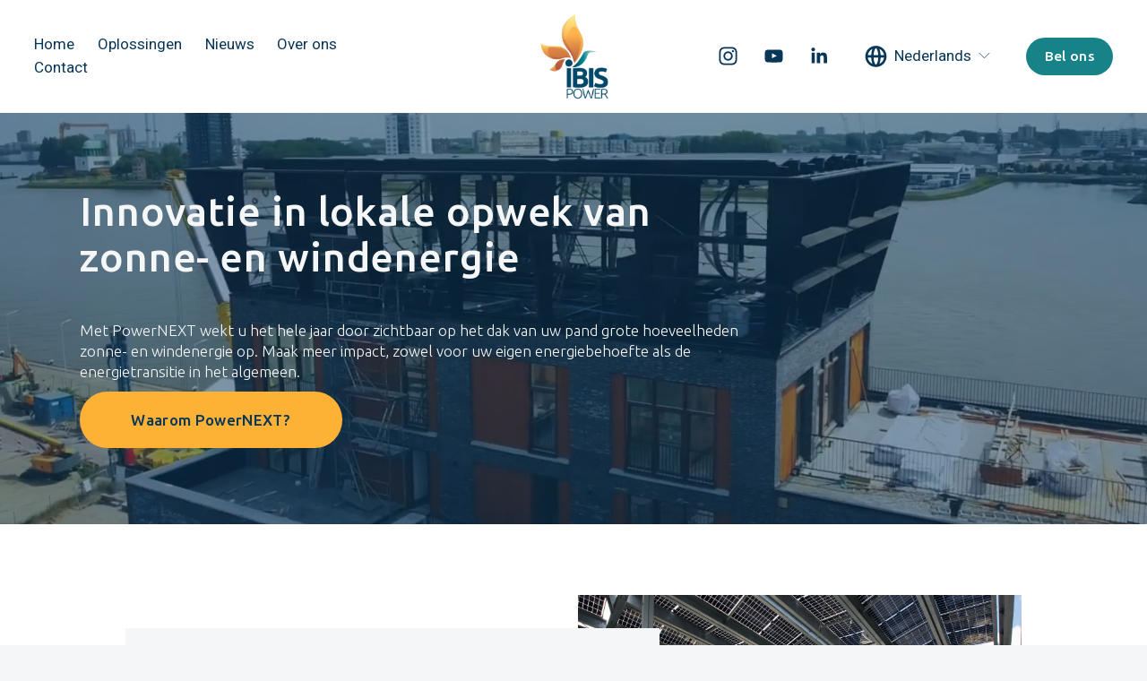

--- FILE ---
content_type: text/html;charset=utf-8
request_url: https://www.ibispower.eu/
body_size: 48706
content:
<!doctype html>
<html xmlns:og="http://opengraphprotocol.org/schema/" xmlns:fb="http://www.facebook.com/2008/fbml" lang="nl-NL"  >
  <head>
    <meta http-equiv="X-UA-Compatible" content="IE=edge,chrome=1">
    <meta name="viewport" content="width=device-width, initial-scale=1">
    <!-- This is Squarespace. --><!-- pike-conch-y88m -->
<base href="">
<meta charset="utf-8" />
<title>IBIS Power</title>
<meta http-equiv="Accept-CH" content="Sec-CH-UA-Platform-Version, Sec-CH-UA-Model" /><link rel="icon" type="image/x-icon" href="https://images.squarespace-cdn.com/content/v1/64ed88fd9a08927638e287c8/ea2cf651-cb43-44b7-bae9-7c18ae4d775f/favicon.ico"/>
<link rel="canonical" href="https://www.ibispower.eu"/>
<meta property="og:site_name" content="IBIS Power"/>
<meta property="og:title" content="IBIS Power"/>
<meta property="og:url" content="https://www.ibispower.eu"/>
<meta property="og:type" content="website"/>
<meta property="og:description" content="Nederlandse technologische innovatie in duurzame oplossingen voor lokale energie-opwek op daken van vastgoed. Bekend van het gepatenteerde PowerNEST: zonne-energie en windenergie gecombineerd door windturbines in een aerodynamisch geoptimaliseerd nest van zonnepanelen."/>
<meta property="og:image" content="http://static1.squarespace.com/static/64ed88fd9a08927638e287c8/t/664c8c65c4805028a7d1a670/1716292709706/IBISPOWER+LOGO_REGULAR.png?format=1500w"/>
<meta property="og:image:width" content="484"/>
<meta property="og:image:height" content="600"/>
<meta itemprop="name" content="IBIS Power"/>
<meta itemprop="url" content="https://www.ibispower.eu"/>
<meta itemprop="description" content="Nederlandse technologische innovatie in duurzame oplossingen voor lokale energie-opwek op daken van vastgoed. Bekend van het gepatenteerde PowerNEST: zonne-energie en windenergie gecombineerd door windturbines in een aerodynamisch geoptimaliseerd nest van zonnepanelen."/>
<meta itemprop="thumbnailUrl" content="http://static1.squarespace.com/static/64ed88fd9a08927638e287c8/t/664c8c65c4805028a7d1a670/1716292709706/IBISPOWER+LOGO_REGULAR.png?format=1500w"/>
<link rel="image_src" href="http://static1.squarespace.com/static/64ed88fd9a08927638e287c8/t/664c8c65c4805028a7d1a670/1716292709706/IBISPOWER+LOGO_REGULAR.png?format=1500w" />
<meta itemprop="image" content="http://static1.squarespace.com/static/64ed88fd9a08927638e287c8/t/664c8c65c4805028a7d1a670/1716292709706/IBISPOWER+LOGO_REGULAR.png?format=1500w"/>
<meta name="twitter:title" content="IBIS Power"/>
<meta name="twitter:image" content="http://static1.squarespace.com/static/64ed88fd9a08927638e287c8/t/664c8c65c4805028a7d1a670/1716292709706/IBISPOWER+LOGO_REGULAR.png?format=1500w"/>
<meta name="twitter:url" content="https://www.ibispower.eu"/>
<meta name="twitter:card" content="summary"/>
<meta name="twitter:description" content="Nederlandse technologische innovatie in duurzame oplossingen voor lokale energie-opwek op daken van vastgoed. Bekend van het gepatenteerde PowerNEST: zonne-energie en windenergie gecombineerd door windturbines in een aerodynamisch geoptimaliseerd nest van zonnepanelen."/>
<meta name="description" content="Nederlandse technologische innovatie in duurzame oplossingen voor lokale 
energie-opwek op daken van vastgoed. Bekend van het gepatenteerde 
PowerNEST: zonne-energie en windenergie gecombineerd door windturbines in 
een aerodynamisch geoptimaliseerd nest van zonnepanelen." />
<link rel="preconnect" href="https://images.squarespace-cdn.com">
<link rel="preconnect" href="https://fonts.gstatic.com" crossorigin>
<link rel="stylesheet" href="https://fonts.googleapis.com/css2?family=Ubuntu:ital,wght@0,300;0,400;0,500;0,700;1,300;1,500;1,700&family=Roboto:ital,wght@0,400"><script type="text/javascript" crossorigin="anonymous" defer="true" nomodule="nomodule" src="//assets.squarespace.com/@sqs/polyfiller/1.6/legacy.js"></script>
<script type="text/javascript" crossorigin="anonymous" defer="true" src="//assets.squarespace.com/@sqs/polyfiller/1.6/modern.js"></script>
<script type="text/javascript">SQUARESPACE_ROLLUPS = {};</script>
<script>(function(rollups, name) { if (!rollups[name]) { rollups[name] = {}; } rollups[name].js = ["//assets.squarespace.com/universal/scripts-compressed/extract-css-runtime-99816b88b7e03a92-min.nl-NL.js"]; })(SQUARESPACE_ROLLUPS, 'squarespace-extract_css_runtime');</script>
<script crossorigin="anonymous" src="//assets.squarespace.com/universal/scripts-compressed/extract-css-runtime-99816b88b7e03a92-min.nl-NL.js" defer ></script><script>(function(rollups, name) { if (!rollups[name]) { rollups[name] = {}; } rollups[name].js = ["//assets.squarespace.com/universal/scripts-compressed/extract-css-moment-js-vendor-2fa7d616d0600ccd-min.nl-NL.js"]; })(SQUARESPACE_ROLLUPS, 'squarespace-extract_css_moment_js_vendor');</script>
<script crossorigin="anonymous" src="//assets.squarespace.com/universal/scripts-compressed/extract-css-moment-js-vendor-2fa7d616d0600ccd-min.nl-NL.js" defer ></script><script>(function(rollups, name) { if (!rollups[name]) { rollups[name] = {}; } rollups[name].js = ["//assets.squarespace.com/universal/scripts-compressed/cldr-resource-pack-2f42125cde812b4e-min.nl-NL.js"]; })(SQUARESPACE_ROLLUPS, 'squarespace-cldr_resource_pack');</script>
<script crossorigin="anonymous" src="//assets.squarespace.com/universal/scripts-compressed/cldr-resource-pack-2f42125cde812b4e-min.nl-NL.js" defer ></script><script>(function(rollups, name) { if (!rollups[name]) { rollups[name] = {}; } rollups[name].js = ["//assets.squarespace.com/universal/scripts-compressed/common-vendors-stable-eb82a783902a6acf-min.nl-NL.js"]; })(SQUARESPACE_ROLLUPS, 'squarespace-common_vendors_stable');</script>
<script crossorigin="anonymous" src="//assets.squarespace.com/universal/scripts-compressed/common-vendors-stable-eb82a783902a6acf-min.nl-NL.js" defer ></script><script>(function(rollups, name) { if (!rollups[name]) { rollups[name] = {}; } rollups[name].js = ["//assets.squarespace.com/universal/scripts-compressed/common-vendors-a953de4c25ca9438-min.nl-NL.js"]; })(SQUARESPACE_ROLLUPS, 'squarespace-common_vendors');</script>
<script crossorigin="anonymous" src="//assets.squarespace.com/universal/scripts-compressed/common-vendors-a953de4c25ca9438-min.nl-NL.js" defer ></script><script>(function(rollups, name) { if (!rollups[name]) { rollups[name] = {}; } rollups[name].js = ["//assets.squarespace.com/universal/scripts-compressed/common-8933918eb4b210a0-min.nl-NL.js"]; })(SQUARESPACE_ROLLUPS, 'squarespace-common');</script>
<script crossorigin="anonymous" src="//assets.squarespace.com/universal/scripts-compressed/common-8933918eb4b210a0-min.nl-NL.js" defer ></script><script>(function(rollups, name) { if (!rollups[name]) { rollups[name] = {}; } rollups[name].js = ["//assets.squarespace.com/universal/scripts-compressed/performance-9a57af8c90ed861c-min.nl-NL.js"]; })(SQUARESPACE_ROLLUPS, 'squarespace-performance');</script>
<script crossorigin="anonymous" src="//assets.squarespace.com/universal/scripts-compressed/performance-9a57af8c90ed861c-min.nl-NL.js" defer ></script><script>(function(rollups, name) { if (!rollups[name]) { rollups[name] = {}; } rollups[name].js = ["//assets.squarespace.com/universal/scripts-compressed/extension-scripts-87751f9c19ff98d7-min.nl-NL.js"]; })(SQUARESPACE_ROLLUPS, 'squarespace-extension_scripts');</script>
<script crossorigin="anonymous" src="//assets.squarespace.com/universal/scripts-compressed/extension-scripts-87751f9c19ff98d7-min.nl-NL.js" defer ></script><script data-name="static-context">Static = window.Static || {}; Static.SQUARESPACE_CONTEXT = {"betaFeatureFlags":["scripts_defer","campaigns_new_image_layout_picker","modernized-pdp-m2-enabled","section-sdk-plp-list-view-atc-button-enabled","new_stacked_index","override_block_styles","contacts_and_campaigns_redesign","member_areas_feature","marketing_landing_page","campaigns_discount_section_in_automations","campaigns_discount_section_in_blasts","campaigns_merch_state","campaigns_thumbnail_layout","marketing_automations","enable_modernized_pdp_m3_layout_data","campaigns_import_discounts","i18n_beta_website_locales","form_block_first_last_name_required","commerce-product-forms-rendering","nested_categories","supports_versioned_template_assets","enable_form_submission_trigger"],"facebookAppId":"314192535267336","facebookApiVersion":"v6.0","rollups":{"squarespace-announcement-bar":{"js":"//assets.squarespace.com/universal/scripts-compressed/announcement-bar-47abd1d7f43d06c9-min.nl-NL.js"},"squarespace-audio-player":{"css":"//assets.squarespace.com/universal/styles-compressed/audio-player-b05f5197a871c566-min.nl-NL.css","js":"//assets.squarespace.com/universal/scripts-compressed/audio-player-59a7864be163884e-min.nl-NL.js"},"squarespace-blog-collection-list":{"css":"//assets.squarespace.com/universal/styles-compressed/blog-collection-list-b4046463b72f34e2-min.nl-NL.css","js":"//assets.squarespace.com/universal/scripts-compressed/blog-collection-list-7854fdbeca5589ea-min.nl-NL.js"},"squarespace-calendar-block-renderer":{"css":"//assets.squarespace.com/universal/styles-compressed/calendar-block-renderer-b72d08ba4421f5a0-min.nl-NL.css","js":"//assets.squarespace.com/universal/scripts-compressed/calendar-block-renderer-f274fb047764c5de-min.nl-NL.js"},"squarespace-chartjs-helpers":{"css":"//assets.squarespace.com/universal/styles-compressed/chartjs-helpers-96b256171ee039c1-min.nl-NL.css","js":"//assets.squarespace.com/universal/scripts-compressed/chartjs-helpers-df1cfb4d2c656e91-min.nl-NL.js"},"squarespace-comments":{"css":"//assets.squarespace.com/universal/styles-compressed/comments-1005d8fa07d32785-min.nl-NL.css","js":"//assets.squarespace.com/universal/scripts-compressed/comments-9828ebac5d6105e6-min.nl-NL.js"},"squarespace-custom-css-popup":{"css":"//assets.squarespace.com/universal/styles-compressed/custom-css-popup-679a91a14e6e13a0-min.nl-NL.css","js":"//assets.squarespace.com/universal/scripts-compressed/custom-css-popup-467cf3ae7e9259c9-min.nl-NL.js"},"squarespace-dialog":{"css":"//assets.squarespace.com/universal/styles-compressed/dialog-f9093f2d526b94df-min.nl-NL.css","js":"//assets.squarespace.com/universal/scripts-compressed/dialog-c21ade82681dea43-min.nl-NL.js"},"squarespace-events-collection":{"css":"//assets.squarespace.com/universal/styles-compressed/events-collection-b72d08ba4421f5a0-min.nl-NL.css","js":"//assets.squarespace.com/universal/scripts-compressed/events-collection-0af99b80dab04535-min.nl-NL.js"},"squarespace-form-rendering-utils":{"js":"//assets.squarespace.com/universal/scripts-compressed/form-rendering-utils-4f53344c4b067904-min.nl-NL.js"},"squarespace-forms":{"css":"//assets.squarespace.com/universal/styles-compressed/forms-0afd3c6ac30bbab1-min.nl-NL.css","js":"//assets.squarespace.com/universal/scripts-compressed/forms-41f0d06aa2569a79-min.nl-NL.js"},"squarespace-gallery-collection-list":{"css":"//assets.squarespace.com/universal/styles-compressed/gallery-collection-list-b4046463b72f34e2-min.nl-NL.css","js":"//assets.squarespace.com/universal/scripts-compressed/gallery-collection-list-23bf9570dd29f191-min.nl-NL.js"},"squarespace-image-zoom":{"css":"//assets.squarespace.com/universal/styles-compressed/image-zoom-b4046463b72f34e2-min.nl-NL.css","js":"//assets.squarespace.com/universal/scripts-compressed/image-zoom-d6014fd1b7df15ec-min.nl-NL.js"},"squarespace-pinterest":{"css":"//assets.squarespace.com/universal/styles-compressed/pinterest-b4046463b72f34e2-min.nl-NL.css","js":"//assets.squarespace.com/universal/scripts-compressed/pinterest-5eea6773d5503e4e-min.nl-NL.js"},"squarespace-popup-overlay":{"css":"//assets.squarespace.com/universal/styles-compressed/popup-overlay-b742b752f5880972-min.nl-NL.css","js":"//assets.squarespace.com/universal/scripts-compressed/popup-overlay-cf91f6e5c094fb11-min.nl-NL.js"},"squarespace-product-quick-view":{"css":"//assets.squarespace.com/universal/styles-compressed/product-quick-view-da3f631e5a2b9554-min.nl-NL.css","js":"//assets.squarespace.com/universal/scripts-compressed/product-quick-view-f5eef847ccfd0a4a-min.nl-NL.js"},"squarespace-products-collection-item-v2":{"css":"//assets.squarespace.com/universal/styles-compressed/products-collection-item-v2-b4046463b72f34e2-min.nl-NL.css","js":"//assets.squarespace.com/universal/scripts-compressed/products-collection-item-v2-f4261d17f0558124-min.nl-NL.js"},"squarespace-products-collection-list-v2":{"css":"//assets.squarespace.com/universal/styles-compressed/products-collection-list-v2-b4046463b72f34e2-min.nl-NL.css","js":"//assets.squarespace.com/universal/scripts-compressed/products-collection-list-v2-d1ce08ea63249428-min.nl-NL.js"},"squarespace-search-page":{"css":"//assets.squarespace.com/universal/styles-compressed/search-page-90a67fc09b9b32c6-min.nl-NL.css","js":"//assets.squarespace.com/universal/scripts-compressed/search-page-a5b1ddff8023d6a7-min.nl-NL.js"},"squarespace-search-preview":{"js":"//assets.squarespace.com/universal/scripts-compressed/search-preview-3ead16127f4c43a7-min.nl-NL.js"},"squarespace-simple-liking":{"css":"//assets.squarespace.com/universal/styles-compressed/simple-liking-701bf8bbc05ec6aa-min.nl-NL.css","js":"//assets.squarespace.com/universal/scripts-compressed/simple-liking-b4e472fcfc6dcf4d-min.nl-NL.js"},"squarespace-social-buttons":{"css":"//assets.squarespace.com/universal/styles-compressed/social-buttons-95032e5fa98e47a5-min.nl-NL.css","js":"//assets.squarespace.com/universal/scripts-compressed/social-buttons-b6079444d80a2f22-min.nl-NL.js"},"squarespace-tourdates":{"css":"//assets.squarespace.com/universal/styles-compressed/tourdates-b4046463b72f34e2-min.nl-NL.css","js":"//assets.squarespace.com/universal/scripts-compressed/tourdates-3d7086ac866ecdbc-min.nl-NL.js"},"squarespace-website-overlays-manager":{"css":"//assets.squarespace.com/universal/styles-compressed/website-overlays-manager-07ea5a4e004e6710-min.nl-NL.css","js":"//assets.squarespace.com/universal/scripts-compressed/website-overlays-manager-5d4f124ccf5a14d5-min.nl-NL.js"}},"pageType":2,"website":{"id":"64ed88fd9a08927638e287c8","identifier":"pike-conch-y88m","websiteType":1,"contentModifiedOn":1763389997319,"cloneable":false,"hasBeenCloneable":false,"siteStatus":{},"language":"nl-NL","translationLocale":"nl-NL","formattingLocale":"nl-NL","timeZone":"Europe/Amsterdam","machineTimeZoneOffset":3600000,"timeZoneOffset":3600000,"timeZoneAbbr":"CET","siteTitle":"IBIS Power","fullSiteTitle":"IBIS Power","logoImageId":"664c8c65c4805028a7d1a670","shareButtonOptions":{"2":true,"6":true,"4":true,"8":true,"3":true,"1":true,"7":true},"logoImageUrl":"//images.squarespace-cdn.com/content/v1/64ed88fd9a08927638e287c8/c45c0979-97f3-4588-929a-72184d1fd833/IBISPOWER+LOGO_REGULAR.png","authenticUrl":"https://www.ibispower.eu","internalUrl":"https://pike-conch-y88m.squarespace.com","baseUrl":"https://www.ibispower.eu","primaryDomain":"www.ibispower.eu","sslSetting":3,"isHstsEnabled":true,"socialAccounts":[{"serviceId":64,"screenname":"Instagram","addedOn":1693288702116,"profileUrl":"https://www.instagram.com/ibispowerofficial/","iconEnabled":true,"serviceName":"instagram-unauth"},{"serviceId":69,"screenname":"YouTube","addedOn":1694003202104,"profileUrl":"https://www.youtube.com/channel/UCl0bh7RNVYGLft4WB6OieOg","iconEnabled":true,"serviceName":"youtube-unauth"},{"serviceId":65,"screenname":"LinkedIn","addedOn":1693589458502,"profileUrl":"https://www.linkedin.com/company/ibis-power/","iconEnabled":true,"serviceName":"linkedin-unauth"}],"typekitId":"","statsMigrated":false,"imageMetadataProcessingEnabled":false,"screenshotId":"5a8f0d9741abc9e45825b0019164a96836291b12aa9e7dfc9c06bc2275e58940","captchaSettings":{"siteKey":"","enabledForDonations":false},"showOwnerLogin":false},"websiteSettings":{"id":"64ed88fd9a08927638e287cb","websiteId":"64ed88fd9a08927638e287c8","subjects":[],"country":"NL","state":"","simpleLikingEnabled":true,"mobileInfoBarSettings":{"isContactEmailEnabled":false,"isContactPhoneNumberEnabled":false,"isLocationEnabled":false,"isBusinessHoursEnabled":false},"popupOverlaySettings":{"style":2,"showOnScroll":true,"scrollPercentage":75,"showOnTimer":true,"timerDelay":30000,"showUntilSignup":true,"displayFrequency":14,"enableMobile":true,"enabledPages":["65a53227eb2616311679fcc7"],"showOnAllPages":false,"version":1},"commentLikesAllowed":true,"commentAnonAllowed":true,"commentThreaded":true,"commentApprovalRequired":false,"commentAvatarsOn":true,"commentSortType":2,"commentFlagThreshold":0,"commentFlagsAllowed":true,"commentEnableByDefault":true,"commentDisableAfterDaysDefault":0,"disqusShortname":"","commentsEnabled":false,"storeSettings":{"returnPolicy":null,"termsOfService":null,"privacyPolicy":null,"expressCheckout":false,"continueShoppingLinkUrl":"/","useLightCart":false,"showNoteField":false,"shippingCountryDefaultValue":"US","billToShippingDefaultValue":false,"showShippingPhoneNumber":true,"isShippingPhoneRequired":false,"showBillingPhoneNumber":true,"isBillingPhoneRequired":false,"currenciesSupported":["USD","CAD","GBP","AUD","EUR","CHF","NOK","SEK","DKK","NZD","SGD","MXN","HKD","CZK","ILS","MYR","RUB","PHP","PLN","THB","BRL","ARS","COP","IDR","INR","JPY","ZAR"],"defaultCurrency":"USD","selectedCurrency":"EUR","measurementStandard":2,"showCustomCheckoutForm":false,"checkoutPageMarketingOptInEnabled":true,"enableMailingListOptInByDefault":false,"sameAsRetailLocation":false,"merchandisingSettings":{"scarcityEnabledOnProductItems":false,"scarcityEnabledOnProductBlocks":false,"scarcityMessageType":"DEFAULT_SCARCITY_MESSAGE","scarcityThreshold":10,"multipleQuantityAllowedForServices":true,"restockNotificationsEnabled":false,"restockNotificationsSuccessText":"","restockNotificationsMailingListSignUpEnabled":false,"relatedProductsEnabled":false,"relatedProductsOrdering":"random","soldOutVariantsDropdownDisabled":false,"productComposerOptedIn":false,"productComposerABTestOptedOut":false,"productReviewsEnabled":false},"minimumOrderSubtotalEnabled":false,"minimumOrderSubtotal":{"currency":"EUR","value":"0.00"},"addToCartConfirmationType":2,"isLive":false,"multipleQuantityAllowedForServices":true},"useEscapeKeyToLogin":false,"ssBadgeType":1,"ssBadgePosition":4,"ssBadgeVisibility":1,"ssBadgeDevices":1,"pinterestOverlayOptions":{"mode":"disabled"},"userAccountsSettings":{"loginAllowed":false,"signupAllowed":false}},"cookieSettings":{"isCookieBannerEnabled":true,"isRestrictiveCookiePolicyEnabled":true,"cookieBannerText":"<p class=\"\" style=\"white-space:pre-wrap;\">Onze website maakt gebruik van cookies. Zodat de website goed werkt en om te zien hoeveel mensen onze site bezoeken. Meer informatie over wat we doen met gegevens? Lees <a href=\"/privacy-statement\">hier</a> onze privacy policy.</p>","cookieBannerTheme":"LIGHT","cookieBannerThemeName":"white","cookieBannerVariant":"BAR","cookieBannerPosition":"BOTTOM","cookieBannerCtaVariant":"BUTTON","cookieBannerCtaText":"Accepteren","cookieBannerAcceptType":"OPT_IN","cookieBannerOptOutCtaText":"Decline","cookieBannerHasOptOut":false,"cookieBannerHasManageCookies":false,"cookieBannerSavedPreferencesLayout":"PILL"},"websiteCloneable":false,"collection":{"title":"Home","id":"64ed8909aa99270f143dae00","fullUrl":"/","type":10,"permissionType":1},"subscribed":false,"appDomain":"squarespace.com","templateTweakable":true,"tweakJSON":{"form-use-theme-colors":"false","header-logo-height":"100px","header-mobile-logo-max-height":"45px","header-vert-padding":"1vw","header-width":"Full","maxPageWidth":"1400px","mobile-header-vert-padding":"6vw","pagePadding":"3vw","tweak-blog-alternating-side-by-side-image-aspect-ratio":"1:1 Square","tweak-blog-alternating-side-by-side-image-spacing":"5%","tweak-blog-alternating-side-by-side-meta-spacing":"20px","tweak-blog-alternating-side-by-side-primary-meta":"Categories","tweak-blog-alternating-side-by-side-read-more-spacing":"20px","tweak-blog-alternating-side-by-side-secondary-meta":"Date","tweak-blog-basic-grid-columns":"3","tweak-blog-basic-grid-image-aspect-ratio":"1:1 Square","tweak-blog-basic-grid-image-spacing":"30px","tweak-blog-basic-grid-meta-spacing":"17px","tweak-blog-basic-grid-primary-meta":"Categories","tweak-blog-basic-grid-read-more-spacing":"37px","tweak-blog-basic-grid-secondary-meta":"Date","tweak-blog-item-custom-width":"75","tweak-blog-item-show-author-profile":"false","tweak-blog-item-width":"Narrow","tweak-blog-masonry-columns":"2","tweak-blog-masonry-horizontal-spacing":"64px","tweak-blog-masonry-image-spacing":"20px","tweak-blog-masonry-meta-spacing":"10px","tweak-blog-masonry-primary-meta":"Categories","tweak-blog-masonry-read-more-spacing":"22px","tweak-blog-masonry-secondary-meta":"Date","tweak-blog-masonry-vertical-spacing":"231px","tweak-blog-side-by-side-image-aspect-ratio":"1:1 Square","tweak-blog-side-by-side-image-spacing":"6%","tweak-blog-side-by-side-meta-spacing":"20px","tweak-blog-side-by-side-primary-meta":"Categories","tweak-blog-side-by-side-read-more-spacing":"7px","tweak-blog-side-by-side-secondary-meta":"Date","tweak-blog-single-column-image-spacing":"50px","tweak-blog-single-column-meta-spacing":"30px","tweak-blog-single-column-primary-meta":"Categories","tweak-blog-single-column-read-more-spacing":"30px","tweak-blog-single-column-secondary-meta":"Date","tweak-events-stacked-show-thumbnails":"true","tweak-events-stacked-thumbnail-size":"3:2 Standard","tweak-fixed-header":"false","tweak-fixed-header-style":"Basic","tweak-global-animations-animation-curve":"ease","tweak-global-animations-animation-delay":"0.6s","tweak-global-animations-animation-duration":"1.50s","tweak-global-animations-animation-style":"fade","tweak-global-animations-animation-type":"fade","tweak-global-animations-complexity-level":"detailed","tweak-global-animations-enabled":"true","tweak-portfolio-grid-basic-custom-height":"50","tweak-portfolio-grid-overlay-custom-height":"50","tweak-portfolio-hover-follow-acceleration":"10%","tweak-portfolio-hover-follow-animation-duration":"Fast","tweak-portfolio-hover-follow-animation-type":"Fade","tweak-portfolio-hover-follow-delimiter":"Bullet","tweak-portfolio-hover-follow-front":"false","tweak-portfolio-hover-follow-layout":"Inline","tweak-portfolio-hover-follow-size":"50","tweak-portfolio-hover-follow-text-spacing-x":"1.5","tweak-portfolio-hover-follow-text-spacing-y":"1.5","tweak-portfolio-hover-static-animation-duration":"Fast","tweak-portfolio-hover-static-animation-type":"Fade","tweak-portfolio-hover-static-delimiter":"Hyphen","tweak-portfolio-hover-static-front":"true","tweak-portfolio-hover-static-layout":"Inline","tweak-portfolio-hover-static-size":"50","tweak-portfolio-hover-static-text-spacing-x":"1.5","tweak-portfolio-hover-static-text-spacing-y":"1.5","tweak-portfolio-index-background-animation-duration":"Medium","tweak-portfolio-index-background-animation-type":"Fade","tweak-portfolio-index-background-custom-height":"50","tweak-portfolio-index-background-delimiter":"None","tweak-portfolio-index-background-height":"Large","tweak-portfolio-index-background-horizontal-alignment":"Center","tweak-portfolio-index-background-link-format":"Stacked","tweak-portfolio-index-background-persist":"false","tweak-portfolio-index-background-vertical-alignment":"Middle","tweak-portfolio-index-background-width":"Full","tweak-transparent-header":"false"},"templateId":"5c5a519771c10ba3470d8101","templateVersion":"7.1","pageFeatures":[1,2,4],"gmRenderKey":"QUl6YVN5Q0JUUk9xNkx1dkZfSUUxcjQ2LVQ0QWVUU1YtMGQ3bXk4","templateScriptsRootUrl":"https://static1.squarespace.com/static/vta/5c5a519771c10ba3470d8101/scripts/","impersonatedSession":false,"tzData":{"zones":[[60,"EU","CE%sT",null]],"rules":{"EU":[[1981,"max",null,"Mar","lastSun","1:00u","1:00","S"],[1996,"max",null,"Oct","lastSun","1:00u","0",null]]}},"showAnnouncementBar":false,"recaptchaEnterpriseContext":{"recaptchaEnterpriseSiteKey":"6LdDFQwjAAAAAPigEvvPgEVbb7QBm-TkVJdDTlAv"},"i18nContext":{"timeZoneData":{"id":"Europe/Brussels","name":"Midden-Europese tijd"}},"env":"PRODUCTION","visitorFormContext":{"formFieldFormats":{"countries":[{"name":"Afghanistan","code":"AF","phoneCode":"+93"},{"name":"\u00C5land","code":"AX","phoneCode":"+358"},{"name":"Albani\u00EB","code":"AL","phoneCode":"+355"},{"name":"Algerije","code":"DZ","phoneCode":"+213"},{"name":"Amerikaanse Maagdeneilanden","code":"VI","phoneCode":"+1"},{"name":"Amerikaans-Samoa","code":"AS","phoneCode":"+1"},{"name":"Andorra","code":"AD","phoneCode":"+376"},{"name":"Angola","code":"AO","phoneCode":"+244"},{"name":"Anguilla","code":"AI","phoneCode":"+1"},{"name":"Antigua en Barbuda","code":"AG","phoneCode":"+1"},{"name":"Argentini\u00EB","code":"AR","phoneCode":"+54"},{"name":"Armeni\u00EB","code":"AM","phoneCode":"+374"},{"name":"Aruba","code":"AW","phoneCode":"+297"},{"name":"Ascension","code":"AC","phoneCode":"+247"},{"name":"Australi\u00EB","code":"AU","phoneCode":"+61"},{"name":"Azerbeidzjan","code":"AZ","phoneCode":"+994"},{"name":"Bahama\u2019s","code":"BS","phoneCode":"+1"},{"name":"Bahrein","code":"BH","phoneCode":"+973"},{"name":"Bangladesh","code":"BD","phoneCode":"+880"},{"name":"Barbados","code":"BB","phoneCode":"+1"},{"name":"Belarus","code":"BY","phoneCode":"+375"},{"name":"Belgi\u00EB","code":"BE","phoneCode":"+32"},{"name":"Belize","code":"BZ","phoneCode":"+501"},{"name":"Benin","code":"BJ","phoneCode":"+229"},{"name":"Bermuda","code":"BM","phoneCode":"+1"},{"name":"Bhutan","code":"BT","phoneCode":"+975"},{"name":"Bolivia","code":"BO","phoneCode":"+591"},{"name":"Bosni\u00EB en Herzegovina","code":"BA","phoneCode":"+387"},{"name":"Botswana","code":"BW","phoneCode":"+267"},{"name":"Brazili\u00EB","code":"BR","phoneCode":"+55"},{"name":"Britse Maagdeneilanden","code":"VG","phoneCode":"+1"},{"name":"Brits Indische Oceaanterritorium","code":"IO","phoneCode":"+246"},{"name":"Brunei","code":"BN","phoneCode":"+673"},{"name":"Bulgarije","code":"BG","phoneCode":"+359"},{"name":"Burkina Faso","code":"BF","phoneCode":"+226"},{"name":"Burundi","code":"BI","phoneCode":"+257"},{"name":"Cambodja","code":"KH","phoneCode":"+855"},{"name":"Canada","code":"CA","phoneCode":"+1"},{"name":"Caribisch Nederland","code":"BQ","phoneCode":"+599"},{"name":"Centraal-Afrikaanse Republiek","code":"CF","phoneCode":"+236"},{"name":"Chili","code":"CL","phoneCode":"+56"},{"name":"China","code":"CN","phoneCode":"+86"},{"name":"Christmaseiland","code":"CX","phoneCode":"+61"},{"name":"Cocoseilanden","code":"CC","phoneCode":"+61"},{"name":"Colombia","code":"CO","phoneCode":"+57"},{"name":"Comoren","code":"KM","phoneCode":"+269"},{"name":"Congo-Brazzaville","code":"CG","phoneCode":"+242"},{"name":"Congo-Kinshasa","code":"CD","phoneCode":"+243"},{"name":"Cookeilanden","code":"CK","phoneCode":"+682"},{"name":"Costa Rica","code":"CR","phoneCode":"+506"},{"name":"Cuba","code":"CU","phoneCode":"+53"},{"name":"Cura\u00E7ao","code":"CW","phoneCode":"+599"},{"name":"Cyprus","code":"CY","phoneCode":"+357"},{"name":"Denemarken","code":"DK","phoneCode":"+45"},{"name":"Djibouti","code":"DJ","phoneCode":"+253"},{"name":"Dominica","code":"DM","phoneCode":"+1"},{"name":"Dominicaanse Republiek","code":"DO","phoneCode":"+1"},{"name":"Duitsland","code":"DE","phoneCode":"+49"},{"name":"Ecuador","code":"EC","phoneCode":"+593"},{"name":"Egypte","code":"EG","phoneCode":"+20"},{"name":"El Salvador","code":"SV","phoneCode":"+503"},{"name":"Equatoriaal-Guinea","code":"GQ","phoneCode":"+240"},{"name":"Eritrea","code":"ER","phoneCode":"+291"},{"name":"Estland","code":"EE","phoneCode":"+372"},{"name":"Eswatini","code":"SZ","phoneCode":"+268"},{"name":"Ethiopi\u00EB","code":"ET","phoneCode":"+251"},{"name":"Faer\u00F6er","code":"FO","phoneCode":"+298"},{"name":"Falklandeilanden","code":"FK","phoneCode":"+500"},{"name":"Fiji","code":"FJ","phoneCode":"+679"},{"name":"Filipijnen","code":"PH","phoneCode":"+63"},{"name":"Finland","code":"FI","phoneCode":"+358"},{"name":"Frankrijk","code":"FR","phoneCode":"+33"},{"name":"Frans-Guyana","code":"GF","phoneCode":"+594"},{"name":"Frans-Polynesi\u00EB","code":"PF","phoneCode":"+689"},{"name":"Gabon","code":"GA","phoneCode":"+241"},{"name":"Gambia","code":"GM","phoneCode":"+220"},{"name":"Georgi\u00EB","code":"GE","phoneCode":"+995"},{"name":"Ghana","code":"GH","phoneCode":"+233"},{"name":"Gibraltar","code":"GI","phoneCode":"+350"},{"name":"Grenada","code":"GD","phoneCode":"+1"},{"name":"Griekenland","code":"GR","phoneCode":"+30"},{"name":"Groenland","code":"GL","phoneCode":"+299"},{"name":"Guadeloupe","code":"GP","phoneCode":"+590"},{"name":"Guam","code":"GU","phoneCode":"+1"},{"name":"Guatemala","code":"GT","phoneCode":"+502"},{"name":"Guernsey","code":"GG","phoneCode":"+44"},{"name":"Guinee","code":"GN","phoneCode":"+224"},{"name":"Guinee-Bissau","code":"GW","phoneCode":"+245"},{"name":"Guyana","code":"GY","phoneCode":"+592"},{"name":"Ha\u00EFti","code":"HT","phoneCode":"+509"},{"name":"Honduras","code":"HN","phoneCode":"+504"},{"name":"Hongarije","code":"HU","phoneCode":"+36"},{"name":"Hongkong SAR van China","code":"HK","phoneCode":"+852"},{"name":"Ierland","code":"IE","phoneCode":"+353"},{"name":"IJsland","code":"IS","phoneCode":"+354"},{"name":"India","code":"IN","phoneCode":"+91"},{"name":"Indonesi\u00EB","code":"ID","phoneCode":"+62"},{"name":"Irak","code":"IQ","phoneCode":"+964"},{"name":"Iran","code":"IR","phoneCode":"+98"},{"name":"Isle of Man","code":"IM","phoneCode":"+44"},{"name":"Isra\u00EBl","code":"IL","phoneCode":"+972"},{"name":"Itali\u00EB","code":"IT","phoneCode":"+39"},{"name":"Ivoorkust","code":"CI","phoneCode":"+225"},{"name":"Jamaica","code":"JM","phoneCode":"+1"},{"name":"Japan","code":"JP","phoneCode":"+81"},{"name":"Jemen","code":"YE","phoneCode":"+967"},{"name":"Jersey","code":"JE","phoneCode":"+44"},{"name":"Jordani\u00EB","code":"JO","phoneCode":"+962"},{"name":"Kaaimaneilanden","code":"KY","phoneCode":"+1"},{"name":"Kaapverdi\u00EB","code":"CV","phoneCode":"+238"},{"name":"Kameroen","code":"CM","phoneCode":"+237"},{"name":"Kazachstan","code":"KZ","phoneCode":"+7"},{"name":"Kenia","code":"KE","phoneCode":"+254"},{"name":"Kirgizi\u00EB","code":"KG","phoneCode":"+996"},{"name":"Kiribati","code":"KI","phoneCode":"+686"},{"name":"Koeweit","code":"KW","phoneCode":"+965"},{"name":"Kosovo","code":"XK","phoneCode":"+383"},{"name":"Kroati\u00EB","code":"HR","phoneCode":"+385"},{"name":"Laos","code":"LA","phoneCode":"+856"},{"name":"Lesotho","code":"LS","phoneCode":"+266"},{"name":"Letland","code":"LV","phoneCode":"+371"},{"name":"Libanon","code":"LB","phoneCode":"+961"},{"name":"Liberia","code":"LR","phoneCode":"+231"},{"name":"Libi\u00EB","code":"LY","phoneCode":"+218"},{"name":"Liechtenstein","code":"LI","phoneCode":"+423"},{"name":"Litouwen","code":"LT","phoneCode":"+370"},{"name":"Luxemburg","code":"LU","phoneCode":"+352"},{"name":"Macau SAR van China","code":"MO","phoneCode":"+853"},{"name":"Madagaskar","code":"MG","phoneCode":"+261"},{"name":"Malawi","code":"MW","phoneCode":"+265"},{"name":"Maldiven","code":"MV","phoneCode":"+960"},{"name":"Maleisi\u00EB","code":"MY","phoneCode":"+60"},{"name":"Mali","code":"ML","phoneCode":"+223"},{"name":"Malta","code":"MT","phoneCode":"+356"},{"name":"Marokko","code":"MA","phoneCode":"+212"},{"name":"Marshalleilanden","code":"MH","phoneCode":"+692"},{"name":"Martinique","code":"MQ","phoneCode":"+596"},{"name":"Mauritani\u00EB","code":"MR","phoneCode":"+222"},{"name":"Mauritius","code":"MU","phoneCode":"+230"},{"name":"Mayotte","code":"YT","phoneCode":"+262"},{"name":"Mexico","code":"MX","phoneCode":"+52"},{"name":"Micronesia","code":"FM","phoneCode":"+691"},{"name":"Moldavi\u00EB","code":"MD","phoneCode":"+373"},{"name":"Monaco","code":"MC","phoneCode":"+377"},{"name":"Mongoli\u00EB","code":"MN","phoneCode":"+976"},{"name":"Montenegro","code":"ME","phoneCode":"+382"},{"name":"Montserrat","code":"MS","phoneCode":"+1"},{"name":"Mozambique","code":"MZ","phoneCode":"+258"},{"name":"Myanmar (Birma)","code":"MM","phoneCode":"+95"},{"name":"Namibi\u00EB","code":"NA","phoneCode":"+264"},{"name":"Nauru","code":"NR","phoneCode":"+674"},{"name":"Nederland","code":"NL","phoneCode":"+31"},{"name":"Nepal","code":"NP","phoneCode":"+977"},{"name":"Nicaragua","code":"NI","phoneCode":"+505"},{"name":"Nieuw-Caledoni\u00EB","code":"NC","phoneCode":"+687"},{"name":"Nieuw-Zeeland","code":"NZ","phoneCode":"+64"},{"name":"Niger","code":"NE","phoneCode":"+227"},{"name":"Nigeria","code":"NG","phoneCode":"+234"},{"name":"Niue","code":"NU","phoneCode":"+683"},{"name":"Noordelijke Marianen","code":"MP","phoneCode":"+1"},{"name":"Noord-Korea","code":"KP","phoneCode":"+850"},{"name":"Noord-Macedoni\u00EB","code":"MK","phoneCode":"+389"},{"name":"Noorwegen","code":"NO","phoneCode":"+47"},{"name":"Norfolk","code":"NF","phoneCode":"+672"},{"name":"Oeganda","code":"UG","phoneCode":"+256"},{"name":"Oekra\u00EFne","code":"UA","phoneCode":"+380"},{"name":"Oezbekistan","code":"UZ","phoneCode":"+998"},{"name":"Oman","code":"OM","phoneCode":"+968"},{"name":"Oostenrijk","code":"AT","phoneCode":"+43"},{"name":"Oost-Timor","code":"TL","phoneCode":"+670"},{"name":"Pakistan","code":"PK","phoneCode":"+92"},{"name":"Palau","code":"PW","phoneCode":"+680"},{"name":"Palestijnse gebieden","code":"PS","phoneCode":"+970"},{"name":"Panama","code":"PA","phoneCode":"+507"},{"name":"Papoea-Nieuw-Guinea","code":"PG","phoneCode":"+675"},{"name":"Paraguay","code":"PY","phoneCode":"+595"},{"name":"Peru","code":"PE","phoneCode":"+51"},{"name":"Polen","code":"PL","phoneCode":"+48"},{"name":"Portugal","code":"PT","phoneCode":"+351"},{"name":"Puerto Rico","code":"PR","phoneCode":"+1"},{"name":"Qatar","code":"QA","phoneCode":"+974"},{"name":"R\u00E9union","code":"RE","phoneCode":"+262"},{"name":"Roemeni\u00EB","code":"RO","phoneCode":"+40"},{"name":"Rusland","code":"RU","phoneCode":"+7"},{"name":"Rwanda","code":"RW","phoneCode":"+250"},{"name":"Saint-Barth\u00E9lemy","code":"BL","phoneCode":"+590"},{"name":"Saint Kitts en Nevis","code":"KN","phoneCode":"+1"},{"name":"Saint Lucia","code":"LC","phoneCode":"+1"},{"name":"Saint-Martin","code":"MF","phoneCode":"+590"},{"name":"Saint-Pierre en Miquelon","code":"PM","phoneCode":"+508"},{"name":"Saint Vincent en de Grenadines","code":"VC","phoneCode":"+1"},{"name":"Salomonseilanden","code":"SB","phoneCode":"+677"},{"name":"Samoa","code":"WS","phoneCode":"+685"},{"name":"San Marino","code":"SM","phoneCode":"+378"},{"name":"Saoedi-Arabi\u00EB","code":"SA","phoneCode":"+966"},{"name":"Sao Tom\u00E9 en Principe","code":"ST","phoneCode":"+239"},{"name":"Senegal","code":"SN","phoneCode":"+221"},{"name":"Servi\u00EB","code":"RS","phoneCode":"+381"},{"name":"Seychellen","code":"SC","phoneCode":"+248"},{"name":"Sierra Leone","code":"SL","phoneCode":"+232"},{"name":"Singapore","code":"SG","phoneCode":"+65"},{"name":"Sint-Helena","code":"SH","phoneCode":"+290"},{"name":"Sint-Maarten","code":"SX","phoneCode":"+1"},{"name":"Sloveni\u00EB","code":"SI","phoneCode":"+386"},{"name":"Slowakije","code":"SK","phoneCode":"+421"},{"name":"Soedan","code":"SD","phoneCode":"+249"},{"name":"Somali\u00EB","code":"SO","phoneCode":"+252"},{"name":"Spanje","code":"ES","phoneCode":"+34"},{"name":"Spitsbergen en Jan Mayen","code":"SJ","phoneCode":"+47"},{"name":"Sri Lanka","code":"LK","phoneCode":"+94"},{"name":"Suriname","code":"SR","phoneCode":"+597"},{"name":"Syri\u00EB","code":"SY","phoneCode":"+963"},{"name":"Tadzjikistan","code":"TJ","phoneCode":"+992"},{"name":"Taiwan","code":"TW","phoneCode":"+886"},{"name":"Tanzania","code":"TZ","phoneCode":"+255"},{"name":"Thailand","code":"TH","phoneCode":"+66"},{"name":"Togo","code":"TG","phoneCode":"+228"},{"name":"Tokelau","code":"TK","phoneCode":"+690"},{"name":"Tonga","code":"TO","phoneCode":"+676"},{"name":"Trinidad en Tobago","code":"TT","phoneCode":"+1"},{"name":"Tristan da Cunha","code":"TA","phoneCode":"+290"},{"name":"Tsjaad","code":"TD","phoneCode":"+235"},{"name":"Tsjechi\u00EB","code":"CZ","phoneCode":"+420"},{"name":"Tunesi\u00EB","code":"TN","phoneCode":"+216"},{"name":"Turkije","code":"TR","phoneCode":"+90"},{"name":"Turkmenistan","code":"TM","phoneCode":"+993"},{"name":"Turks- en Caicoseilanden","code":"TC","phoneCode":"+1"},{"name":"Tuvalu","code":"TV","phoneCode":"+688"},{"name":"Uruguay","code":"UY","phoneCode":"+598"},{"name":"Vanuatu","code":"VU","phoneCode":"+678"},{"name":"Vaticaanstad","code":"VA","phoneCode":"+39"},{"name":"Venezuela","code":"VE","phoneCode":"+58"},{"name":"Verenigde Arabische Emiraten","code":"AE","phoneCode":"+971"},{"name":"Verenigde Staten","code":"US","phoneCode":"+1"},{"name":"Verenigd Koninkrijk","code":"GB","phoneCode":"+44"},{"name":"Vietnam","code":"VN","phoneCode":"+84"},{"name":"Wallis en Futuna","code":"WF","phoneCode":"+681"},{"name":"Westelijke Sahara","code":"EH","phoneCode":"+212"},{"name":"Zambia","code":"ZM","phoneCode":"+260"},{"name":"Zimbabwe","code":"ZW","phoneCode":"+263"},{"name":"Zuid-Afrika","code":"ZA","phoneCode":"+27"},{"name":"Zuid-Korea","code":"KR","phoneCode":"+82"},{"name":"Zuid-Soedan","code":"SS","phoneCode":"+211"},{"name":"Zweden","code":"SE","phoneCode":"+46"},{"name":"Zwitserland","code":"CH","phoneCode":"+41"}],"initialAddressFormat":{"id":0,"type":"ADDRESS","country":"NL","labelLocale":"nl","fields":[{"type":"FIELD","label":"Adresregel 1","identifier":"Line1","length":0,"required":true,"metadata":{"autocomplete":"address-line1"}},{"type":"SEPARATOR","label":"\n","identifier":"Newline","length":0,"required":false,"metadata":{}},{"type":"FIELD","label":"Adresregel 2","identifier":"Line2","length":0,"required":false,"metadata":{"autocomplete":"address-line2"}},{"type":"SEPARATOR","label":"\n","identifier":"Newline","length":0,"required":false,"metadata":{}},{"type":"FIELD","label":"Postcode","identifier":"Zip","length":0,"required":true,"metadata":{"autocomplete":"postal-code"}},{"type":"SEPARATOR","label":" ","identifier":"Space","length":0,"required":false,"metadata":{}},{"type":"FIELD","label":"Plaats","identifier":"City","length":0,"required":true,"metadata":{"autocomplete":"address-level1"}}]},"initialNameOrder":"GIVEN_FIRST","initialPhoneFormat":{"id":0,"type":"PHONE_NUMBER","country":"NL","labelLocale":"nl-NL","fields":[{"type":"FIELD","label":"1","identifier":"1","length":1,"required":false,"metadata":{}},{"type":"SEPARATOR","label":" ","identifier":"Space","length":0,"required":false,"metadata":{}},{"type":"FIELD","label":"2","identifier":"2","length":19,"required":false,"metadata":{}}]}},"localizedStrings":{"validation":{"noValidSelection":"Er moet een geldige selectie worden gemaakt.","invalidUrl":"Moet een geldige URL zijn.","stringTooLong":"Waarde mag niet langer zijn dan {0}.","containsInvalidKey":"{0} bevat een ongeldige sleutel.","invalidTwitterUsername":"Moet een geldige Twitter-gebruikersnaam zijn.","valueOutsideRange":"Waarde moet tussen {0} en {1} liggen.","invalidPassword":"Wachtwoorden mogen geen spaties bevatten.","missingRequiredSubfields":"{0} mist vereiste subvelden: {1}","invalidCurrency":"Valutawaarde moet worden genoteerd als 1234 of 123,99.","invalidMapSize":"Waarde moet exact {0} elementen bevatten.","subfieldsRequired":"Alle velden in {0} zijn vereist.","formSubmissionFailed":"Formulier indienen is mislukt. Controleer de volgende informatie: {0}.","invalidCountryCode":"Landcode bestaat uit een optioneel plusteken en maximaal 4 cijfers.","invalidDate":"Dit is geen echte datum.","required":"{0} is vereist.","invalidStringLength":"Waarde moet {0} tekens lang zijn.","invalidEmail":"E-mailadressen moeten de indeling gebruiker@domein.com hebben.","invalidListLength":"Waarde moet {0} elementen lang zijn.","allEmpty":"Vul ten minste een formulierveld in.","missingRequiredQuestion":"Een vereiste vraag ontbreekt.","invalidQuestion":"Bevatte een ongeldige vraag.","captchaFailure":"Captcha-verificatie mislukt. Probeer het opnieuw.","stringTooShort":"Waarde moet minimaal {0} lang zijn.","invalid":"{0} is niet geldig.","formErrors":"Formulierfouten","containsInvalidValue":"{0} bevat een ongeldige waarde.","invalidUnsignedNumber":"Getallen mogen alleen cijfers bevatten en geen andere tekens.","invalidName":"Geldige namen bevatten alleen letters, cijfers, spaties, ' of -."},"submit":"Versturen","status":{"title":"Blok {@}","learnMore":"Meer informatie"},"name":{"firstName":"Voornaam","lastName":"Achternaam"},"lightbox":{"openForm":"Formulier openen"},"likert":{"agree":"Mee eens","stronglyDisagree":"Helemaal niet mee eens","disagree":"Niet mee eens","stronglyAgree":"Helemaal mee eens","neutral":"Neutraal"},"time":{"am":"AM","second":"Seconde","pm":"PM","minute":"Minuut","amPm":"AM/PM","hour":"Uur"},"notFound":"Formulier niet gevonden.","date":{"yyyy":"JJJJ","year":"Jaar","mm":"MM","day":"Dag","month":"Maand","dd":"DD"},"phone":{"country":"Land","number":"Nummer","prefix":"Voorvoegsel","areaCode":"Netnummer","line":"Regel"},"submitError":"Kan formulier niet indienen. Probeer het later opnieuw.","address":{"stateProvince":"Staat/provincie","country":"Land","zipPostalCode":"Postcode","address2":"Adres 2","address1":"Adres 1","city":"Plaats"},"email":{"signUp":"Meld je aan voor nieuws en updates"},"cannotSubmitDemoForm":"Dit is een demoformulier dat niet kan worden verzonden.","required":"(vereist)","invalidData":"Ongeldige formuliergegevens."}}};</script><link rel="stylesheet" type="text/css" href="https://definitions.sqspcdn.com/website-component-definition/static-assets/website.components.button/027ec954-ab69-4780-8184-8b922bc2d6b5_289/website.components.button.styles.css"/><script defer src="https://definitions.sqspcdn.com/website-component-definition/static-assets/website.components.button/027ec954-ab69-4780-8184-8b922bc2d6b5_289/3196.js"></script><script defer src="https://definitions.sqspcdn.com/website-component-definition/static-assets/website.components.button/027ec954-ab69-4780-8184-8b922bc2d6b5_289/trigger-animation-runtime.js"></script><script defer src="https://definitions.sqspcdn.com/website-component-definition/static-assets/website.components.button/027ec954-ab69-4780-8184-8b922bc2d6b5_289/8830.js"></script><script defer src="https://definitions.sqspcdn.com/website-component-definition/static-assets/website.components.button/027ec954-ab69-4780-8184-8b922bc2d6b5_289/website.components.button.visitor.js"></script><script defer src="https://definitions.sqspcdn.com/website-component-definition/static-assets/website.components.button/027ec954-ab69-4780-8184-8b922bc2d6b5_289/block-animation-preview-manager.js"></script><script type="application/ld+json">{"url":"https://www.ibispower.eu","name":"IBIS Power","image":"//images.squarespace-cdn.com/content/v1/64ed88fd9a08927638e287c8/c45c0979-97f3-4588-929a-72184d1fd833/IBISPOWER+LOGO_REGULAR.png","@context":"http://schema.org","@type":"WebSite"}</script><link rel="stylesheet" type="text/css" href="https://static1.squarespace.com/static/versioned-site-css/64ed88fd9a08927638e287c8/58/5c5a519771c10ba3470d8101/64ed88fe9a08927638e287d0/1729/site.css"/><script data-sqs-type="cookiepreferencesgetter">(function(){window.getSquarespaceCookies = function() {    const getCookiesAllowed = function(cookieName){ return ('; '+document.cookie).split('; ' + cookieName + '=').pop().split(';')[0] === 'true'};    return {      performance: getCookiesAllowed('ss_performanceCookiesAllowed') ? 'accepted' : 'declined',      marketing: getCookiesAllowed('ss_marketingCookiesAllowed') ? 'accepted' : 'declined'    }}})()</script><!-- Start of HubSpot Embed Code -->
<script type="text/javascript" id="hs-script-loader" async defer src="//js-eu1.hs-scripts.com/26183214.js"></script>
<!-- End of HubSpot Embed Code --><script>Static.COOKIE_BANNER_CAPABLE = true;</script>
<script async src="https://www.googletagmanager.com/gtag/js?id=G-ZZ4BQ1LWZM"></script><script>window.dataLayer = window.dataLayer || [];function gtag(){dataLayer.push(arguments);}gtag('js', new Date());gtag('set', 'developer_id.dZjQwMz', true);gtag('consent', 'default', { 'analytics_storage': 'denied', 'wait_for_update': 500 });window.googleAnalyticsRequiresConsentUpdates = true;(function(){let squarespaceCookies = {};if (window.getSquarespaceCookies) {  squarespaceCookies = window.getSquarespaceCookies();}const consentValue = squarespaceCookies.performance === 'accepted' ? 'granted' :  'denied';gtag('consent', 'update', { 'analytics_storage': consentValue })})();gtag('config', 'G-ZZ4BQ1LWZM');</script><!-- End of Squarespace Headers -->
    <link rel="stylesheet" type="text/css" href="https://static1.squarespace.com/static/vta/5c5a519771c10ba3470d8101/versioned-assets/1769194398809-6LL0HK6WTZB1AXUIUR0D/static.css">
  </head>

  <body
    id="collection-64ed8909aa99270f143dae00"
    class="
      form-field-style-solid form-field-shape-square form-field-border-all form-field-checkbox-type-icon form-field-checkbox-fill-solid form-field-checkbox-color-inverted form-field-checkbox-shape-square form-field-checkbox-layout-stack form-field-radio-type-icon form-field-radio-fill-solid form-field-radio-color-normal form-field-radio-shape-pill form-field-radio-layout-stack form-field-survey-fill-solid form-field-survey-color-normal form-field-survey-shape-pill form-field-hover-focus-outline form-submit-button-style-label tweak-portfolio-grid-overlay-width-full tweak-portfolio-grid-overlay-height-large tweak-portfolio-grid-overlay-image-aspect-ratio-11-square tweak-portfolio-grid-overlay-text-placement-center tweak-portfolio-grid-overlay-show-text-after-hover image-block-poster-text-alignment-center image-block-card-content-position-center image-block-card-text-alignment-left image-block-overlap-content-position-center image-block-overlap-text-alignment-left image-block-collage-content-position-center image-block-collage-text-alignment-center image-block-stack-text-alignment-left tweak-blog-single-column-width-inset tweak-blog-single-column-text-alignment-center tweak-blog-single-column-image-placement-above tweak-blog-single-column-delimiter-bullet tweak-blog-single-column-read-more-style-show tweak-blog-single-column-primary-meta-categories tweak-blog-single-column-secondary-meta-date tweak-blog-single-column-meta-position-top tweak-blog-single-column-content-full-post tweak-blog-item-width-narrow tweak-blog-item-text-alignment-left tweak-blog-item-meta-position-above-title  tweak-blog-item-show-date   tweak-blog-item-delimiter-bullet primary-button-style-solid primary-button-shape-pill secondary-button-style-outline secondary-button-shape-pill tertiary-button-style-solid tertiary-button-shape-pill tweak-events-stacked-width-full tweak-events-stacked-height-large  tweak-events-stacked-show-thumbnails tweak-events-stacked-thumbnail-size-32-standard tweak-events-stacked-date-style-with-text tweak-events-stacked-show-time tweak-events-stacked-show-location  tweak-events-stacked-show-excerpt  tweak-blog-basic-grid-width-full tweak-blog-basic-grid-image-aspect-ratio-11-square tweak-blog-basic-grid-text-alignment-left tweak-blog-basic-grid-delimiter-bullet tweak-blog-basic-grid-image-placement-above tweak-blog-basic-grid-read-more-style-hide tweak-blog-basic-grid-primary-meta-categories tweak-blog-basic-grid-secondary-meta-date tweak-blog-basic-grid-excerpt-hide header-overlay-alignment-left tweak-portfolio-index-background-link-format-stacked tweak-portfolio-index-background-width-full tweak-portfolio-index-background-height-large  tweak-portfolio-index-background-vertical-alignment-middle tweak-portfolio-index-background-horizontal-alignment-center tweak-portfolio-index-background-delimiter-none tweak-portfolio-index-background-animation-type-fade tweak-portfolio-index-background-animation-duration-medium tweak-portfolio-hover-follow-layout-inline  tweak-portfolio-hover-follow-delimiter-bullet tweak-portfolio-hover-follow-animation-type-fade tweak-portfolio-hover-follow-animation-duration-fast tweak-portfolio-hover-static-layout-inline tweak-portfolio-hover-static-front tweak-portfolio-hover-static-delimiter-hyphen tweak-portfolio-hover-static-animation-type-fade tweak-portfolio-hover-static-animation-duration-fast tweak-blog-alternating-side-by-side-width-inset tweak-blog-alternating-side-by-side-image-aspect-ratio-11-square tweak-blog-alternating-side-by-side-text-alignment-left tweak-blog-alternating-side-by-side-read-more-style-show tweak-blog-alternating-side-by-side-image-text-alignment-middle tweak-blog-alternating-side-by-side-delimiter-bullet tweak-blog-alternating-side-by-side-meta-position-top tweak-blog-alternating-side-by-side-primary-meta-categories tweak-blog-alternating-side-by-side-secondary-meta-date tweak-blog-alternating-side-by-side-excerpt-show tweak-global-animations-enabled tweak-global-animations-complexity-level-detailed tweak-global-animations-animation-style-fade tweak-global-animations-animation-type-fade tweak-global-animations-animation-curve-ease tweak-blog-masonry-width-inset tweak-blog-masonry-text-alignment-center tweak-blog-masonry-primary-meta-categories tweak-blog-masonry-secondary-meta-date tweak-blog-masonry-meta-position-top tweak-blog-masonry-read-more-style-hide tweak-blog-masonry-delimiter-space tweak-blog-masonry-image-placement-above tweak-blog-masonry-excerpt-show header-width-full   tweak-fixed-header-style-basic tweak-blog-side-by-side-width-full tweak-blog-side-by-side-image-placement-right tweak-blog-side-by-side-image-aspect-ratio-11-square tweak-blog-side-by-side-primary-meta-categories tweak-blog-side-by-side-secondary-meta-date tweak-blog-side-by-side-meta-position-top tweak-blog-side-by-side-text-alignment-left tweak-blog-side-by-side-image-text-alignment-middle tweak-blog-side-by-side-read-more-style-show tweak-blog-side-by-side-delimiter-bullet tweak-blog-side-by-side-excerpt-show tweak-portfolio-grid-basic-width-full tweak-portfolio-grid-basic-height-small tweak-portfolio-grid-basic-image-aspect-ratio-11-square tweak-portfolio-grid-basic-text-alignment-left tweak-portfolio-grid-basic-hover-effect-fade hide-opentable-icons opentable-style-dark tweak-product-quick-view-button-style-floating tweak-product-quick-view-button-position-center tweak-product-quick-view-lightbox-excerpt-display-truncate tweak-product-quick-view-lightbox-show-arrows tweak-product-quick-view-lightbox-show-close-button tweak-product-quick-view-lightbox-controls-weight-light native-currency-code-eur collection-type-page collection-64ed8909aa99270f143dae00 collection-layout-default homepage mobile-style-available sqs-seven-one
      
        
          
            
              
            
          
        
      
    "
    tabindex="-1"
  >
    <div
      id="siteWrapper"
      class="clearfix site-wrapper"
    >
      
        <div id="floatingCart" class="floating-cart hidden">
          <a href="/cart" class="icon icon--stroke icon--fill icon--cart sqs-custom-cart">
            <span class="Cart-inner">
              



  <svg class="icon icon--cart" viewBox="0 0 31 24">
  <g class="svg-icon cart-icon--odd">
    <circle fill="none" stroke-miterlimit="10" cx="22.5" cy="21.5" r="1"/>
    <circle fill="none" stroke-miterlimit="10" cx="9.5" cy="21.5" r="1"/>
    <path fill="none" stroke-miterlimit="10" d="M0,1.5h5c0.6,0,1.1,0.4,1.1,1l1.7,13
      c0.1,0.5,0.6,1,1.1,1h15c0.5,0,1.2-0.4,1.4-0.9l3.3-8.1c0.2-0.5-0.1-0.9-0.6-0.9H12"/>
  </g>
</svg>

              <div class="legacy-cart icon-cart-quantity">
                <span class="sqs-cart-quantity">0</span>
              </div>
            </span>
          </a>
        </div>
      

      












  <header
    data-test="header"
    id="header"
    
    class="
      
        
      
      header theme-col--primary
    "
    data-section-theme=""
    data-controller="Header"
    data-current-styles="{
&quot;layout&quot;: &quot;brandingCenter&quot;,
&quot;action&quot;: {
&quot;href&quot;: &quot;tel:+310624672185&quot;,
&quot;buttonText&quot;: &quot;Bel ons&quot;,
&quot;newWindow&quot;: false
},
&quot;showSocial&quot;: true,
&quot;socialOptions&quot;: {
&quot;socialBorderShape&quot;: &quot;none&quot;,
&quot;socialBorderStyle&quot;: &quot;outline&quot;,
&quot;socialBorderThickness&quot;: {
&quot;unit&quot;: &quot;px&quot;,
&quot;value&quot;: 1.0
}
},
&quot;sectionTheme&quot;: &quot;&quot;,
&quot;menuOverlayTheme&quot;: &quot;light&quot;,
&quot;menuOverlayAnimation&quot;: &quot;fade&quot;,
&quot;cartStyle&quot;: &quot;cart&quot;,
&quot;cartText&quot;: &quot;Cart&quot;,
&quot;showEmptyCartState&quot;: true,
&quot;cartOptions&quot;: {
&quot;iconType&quot;: &quot;stroke-1&quot;,
&quot;cartBorderShape&quot;: &quot;none&quot;,
&quot;cartBorderStyle&quot;: &quot;outline&quot;,
&quot;cartBorderThickness&quot;: {
&quot;unit&quot;: &quot;px&quot;,
&quot;value&quot;: 1.0
}
},
&quot;showButton&quot;: true,
&quot;showCart&quot;: false,
&quot;showAccountLogin&quot;: false,
&quot;headerStyle&quot;: &quot;solid&quot;,
&quot;languagePicker&quot;: {
&quot;enabled&quot;: true,
&quot;iconEnabled&quot;: true,
&quot;iconType&quot;: &quot;globe&quot;,
&quot;flagShape&quot;: &quot;shiny&quot;,
&quot;languageFlags&quot;: [ {
&quot;languageCode&quot;: &quot;nl&quot;,
&quot;countryCode&quot;: &quot;nl&quot;
}, {
&quot;languageCode&quot;: &quot;en&quot;,
&quot;countryCode&quot;: &quot;gb&quot;
} ]
},
&quot;iconOptions&quot;: {
&quot;desktopDropdownIconOptions&quot;: {
&quot;size&quot;: {
&quot;unit&quot;: &quot;em&quot;,
&quot;value&quot;: 1.0
},
&quot;iconSpacing&quot;: {
&quot;unit&quot;: &quot;em&quot;,
&quot;value&quot;: 0.35
},
&quot;strokeWidth&quot;: {
&quot;unit&quot;: &quot;px&quot;,
&quot;value&quot;: 1.0
},
&quot;endcapType&quot;: &quot;square&quot;,
&quot;folderDropdownIcon&quot;: &quot;none&quot;,
&quot;languagePickerIcon&quot;: &quot;openArrowHead&quot;
},
&quot;mobileDropdownIconOptions&quot;: {
&quot;size&quot;: {
&quot;unit&quot;: &quot;em&quot;,
&quot;value&quot;: 1.0
},
&quot;iconSpacing&quot;: {
&quot;unit&quot;: &quot;em&quot;,
&quot;value&quot;: 0.15
},
&quot;strokeWidth&quot;: {
&quot;unit&quot;: &quot;px&quot;,
&quot;value&quot;: 0.5
},
&quot;endcapType&quot;: &quot;square&quot;,
&quot;folderDropdownIcon&quot;: &quot;openArrowHead&quot;,
&quot;languagePickerIcon&quot;: &quot;openArrowHead&quot;
}
},
&quot;mobileOptions&quot;: {
&quot;layout&quot;: &quot;logoLeftNavRight&quot;,
&quot;menuIconOptions&quot;: {
&quot;style&quot;: &quot;doubleLineHamburger&quot;,
&quot;thickness&quot;: {
&quot;unit&quot;: &quot;px&quot;,
&quot;value&quot;: 1.0
}
}
},
&quot;solidOptions&quot;: {
&quot;headerOpacity&quot;: {
&quot;unit&quot;: &quot;%&quot;,
&quot;value&quot;: 100.0
},
&quot;blurBackground&quot;: {
&quot;enabled&quot;: false,
&quot;blurRadius&quot;: {
&quot;unit&quot;: &quot;px&quot;,
&quot;value&quot;: 12.0
}
},
&quot;backgroundColor&quot;: {
&quot;type&quot;: &quot;SITE_PALETTE_COLOR&quot;,
&quot;sitePaletteColor&quot;: {
&quot;colorName&quot;: &quot;lightAccent&quot;,
&quot;alphaModifier&quot;: 1.0
}
},
&quot;navigationColor&quot;: {
&quot;type&quot;: &quot;SITE_PALETTE_COLOR&quot;,
&quot;sitePaletteColor&quot;: {
&quot;colorName&quot;: &quot;black&quot;,
&quot;alphaModifier&quot;: 1.0
}
}
},
&quot;gradientOptions&quot;: {
&quot;gradientType&quot;: &quot;faded&quot;,
&quot;headerOpacity&quot;: {
&quot;unit&quot;: &quot;%&quot;,
&quot;value&quot;: 91.0
},
&quot;blurBackground&quot;: {
&quot;enabled&quot;: false,
&quot;blurRadius&quot;: {
&quot;unit&quot;: &quot;px&quot;,
&quot;value&quot;: 12.0
}
},
&quot;backgroundColor&quot;: {
&quot;type&quot;: &quot;SITE_PALETTE_COLOR&quot;,
&quot;sitePaletteColor&quot;: {
&quot;colorName&quot;: &quot;lightAccent&quot;,
&quot;alphaModifier&quot;: 1.0
}
},
&quot;navigationColor&quot;: {
&quot;type&quot;: &quot;SITE_PALETTE_COLOR&quot;,
&quot;sitePaletteColor&quot;: {
&quot;colorName&quot;: &quot;black&quot;,
&quot;alphaModifier&quot;: 1.0
}
}
},
&quot;dropShadowOptions&quot;: {
&quot;enabled&quot;: false,
&quot;blur&quot;: {
&quot;unit&quot;: &quot;px&quot;,
&quot;value&quot;: 30.0
},
&quot;spread&quot;: {
&quot;unit&quot;: &quot;px&quot;,
&quot;value&quot;: 0.0
},
&quot;distance&quot;: {
&quot;unit&quot;: &quot;px&quot;,
&quot;value&quot;: 0.0
},
&quot;color&quot;: {
&quot;type&quot;: &quot;SITE_PALETTE_COLOR&quot;,
&quot;sitePaletteColor&quot;: {
&quot;colorName&quot;: &quot;black&quot;,
&quot;alphaModifier&quot;: 1.0
}
}
},
&quot;borderOptions&quot;: {
&quot;enabled&quot;: false,
&quot;position&quot;: &quot;allSides&quot;,
&quot;thickness&quot;: {
&quot;unit&quot;: &quot;px&quot;,
&quot;value&quot;: 4.0
},
&quot;color&quot;: {
&quot;type&quot;: &quot;SITE_PALETTE_COLOR&quot;,
&quot;sitePaletteColor&quot;: {
&quot;colorName&quot;: &quot;black&quot;,
&quot;alphaModifier&quot;: 1.0
}
}
},
&quot;showPromotedElement&quot;: false,
&quot;buttonVariant&quot;: &quot;primary&quot;,
&quot;blurBackground&quot;: {
&quot;enabled&quot;: false,
&quot;blurRadius&quot;: {
&quot;unit&quot;: &quot;px&quot;,
&quot;value&quot;: 12.0
}
},
&quot;headerOpacity&quot;: {
&quot;unit&quot;: &quot;%&quot;,
&quot;value&quot;: 100.0
}
}"
    data-section-id="header"
    data-header-style="solid"
    data-language-picker="{
&quot;enabled&quot;: true,
&quot;iconEnabled&quot;: true,
&quot;iconType&quot;: &quot;globe&quot;,
&quot;flagShape&quot;: &quot;shiny&quot;,
&quot;languageFlags&quot;: [ {
&quot;languageCode&quot;: &quot;nl&quot;,
&quot;countryCode&quot;: &quot;nl&quot;
}, {
&quot;languageCode&quot;: &quot;en&quot;,
&quot;countryCode&quot;: &quot;gb&quot;
} ]
}"
    
    data-first-focusable-element
    tabindex="-1"
    style="
      
        --headerDropShadowColor: hsla(var(--black-hsl), 1);
      
      
        --headerBorderColor: hsla(var(--black-hsl), 1);
      
      
        --solidHeaderBackgroundColor: hsla(var(--lightAccent-hsl), 1);
      
      
        --solidHeaderNavigationColor: hsla(var(--black-hsl), 1);
      
      
        --gradientHeaderBackgroundColor: hsla(var(--lightAccent-hsl), 1);
      
      
        --gradientHeaderNavigationColor: hsla(var(--black-hsl), 1);
      
    "
  >
    <svg  style="display:none" viewBox="0 0 22 22" xmlns="http://www.w3.org/2000/svg">
  <symbol id="circle" >
    <path d="M11.5 17C14.5376 17 17 14.5376 17 11.5C17 8.46243 14.5376 6 11.5 6C8.46243 6 6 8.46243 6 11.5C6 14.5376 8.46243 17 11.5 17Z" fill="none" />
  </symbol>

  <symbol id="circleFilled" >
    <path d="M11.5 17C14.5376 17 17 14.5376 17 11.5C17 8.46243 14.5376 6 11.5 6C8.46243 6 6 8.46243 6 11.5C6 14.5376 8.46243 17 11.5 17Z" />
  </symbol>

  <symbol id="dash" >
    <path d="M11 11H19H3" />
  </symbol>

  <symbol id="squareFilled" >
    <rect x="6" y="6" width="11" height="11" />
  </symbol>

  <symbol id="square" >
    <rect x="7" y="7" width="9" height="9" fill="none" stroke="inherit" />
  </symbol>
  
  <symbol id="plus" >
    <path d="M11 3V19" />
    <path d="M19 11L3 11"/>
  </symbol>
  
  <symbol id="closedArrow" >
    <path d="M11 11V2M11 18.1797L17 11.1477L5 11.1477L11 18.1797Z" fill="none" />
  </symbol>
  
  <symbol id="closedArrowFilled" >
    <path d="M11 11L11 2" stroke="inherit" fill="none"  />
    <path fill-rule="evenodd" clip-rule="evenodd" d="M2.74695 9.38428L19.038 9.38428L10.8925 19.0846L2.74695 9.38428Z" stroke-width="1" />
  </symbol>
  
  <symbol id="closedArrowHead" viewBox="0 0 22 22"  xmlns="http://www.w3.org/2000/symbol">
    <path d="M18 7L11 15L4 7L18 7Z" fill="none" stroke="inherit" />
  </symbol>
  
  
  <symbol id="closedArrowHeadFilled" viewBox="0 0 22 22"  xmlns="http://www.w3.org/2000/symbol">
    <path d="M18.875 6.5L11 15.5L3.125 6.5L18.875 6.5Z" />
  </symbol>
  
  <symbol id="openArrow" >
    <path d="M11 18.3591L11 3" stroke="inherit" fill="none"  />
    <path d="M18 11.5L11 18.5L4 11.5" stroke="inherit" fill="none"  />
  </symbol>
  
  <symbol id="openArrowHead" >
    <path d="M18 7L11 14L4 7" fill="none" />
  </symbol>

  <symbol id="pinchedArrow" >
    <path d="M11 17.3591L11 2" fill="none" />
    <path d="M2 11C5.85455 12.2308 8.81818 14.9038 11 18C13.1818 14.8269 16.1455 12.1538 20 11" fill="none" />
  </symbol>

  <symbol id="pinchedArrowFilled" >
    <path d="M11.05 10.4894C7.04096 8.73759 1.05005 8 1.05005 8C6.20459 11.3191 9.41368 14.1773 11.05 21C12.6864 14.0851 15.8955 11.227 21.05 8C21.05 8 15.0591 8.73759 11.05 10.4894Z" stroke-width="1"/>
    <path d="M11 11L11 1" fill="none"/>
  </symbol>

  <symbol id="pinchedArrowHead" >
    <path d="M2 7.24091C5.85455 8.40454 8.81818 10.9318 11 13.8591C13.1818 10.8591 16.1455 8.33181 20 7.24091"  fill="none" />
  </symbol>
  
  <symbol id="pinchedArrowHeadFilled" >
    <path d="M11.05 7.1591C7.04096 5.60456 1.05005 4.95001 1.05005 4.95001C6.20459 7.89547 9.41368 10.4318 11.05 16.4864C12.6864 10.35 15.8955 7.81365 21.05 4.95001C21.05 4.95001 15.0591 5.60456 11.05 7.1591Z" />
  </symbol>

</svg>
    
<div class="sqs-announcement-bar-dropzone"></div>

    <div class="header-announcement-bar-wrapper">
      
      <a
        href="#page"
        class="header-skip-link sqs-button-element--primary"
      >
        Doorgaan naar inhoud
      </a>
      


<style>
    @supports (-webkit-backdrop-filter: none) or (backdrop-filter: none) {
        .header-blur-background {
            
                -webkit-backdrop-filter: blur(12px);
                backdrop-filter: blur(12px);
            
            
        }
    }
</style>
      <div
        class="header-border"
        data-header-style="solid"
        data-header-border="false"
        data-test="header-border"
        style="




"
      ></div>
      <div
        class="header-dropshadow"
        data-header-style="solid"
        data-header-dropshadow="false"
        data-test="header-dropshadow"
        style=""
      ></div>
      
      
        <div >
          <div
            class="header-background-solid"
            data-header-style="solid"
            data-test="header-background-solid"
            
            
            style="opacity: calc(100 * .01)"
          ></div>
        </div>
      

      <div class='header-inner container--fluid
        
        
        
         header-mobile-layout-logo-left-nav-right
        
        
        
        
        
        
        
        
        
         header-layout-branding-center
        
        
        
        
        
        '
        data-test="header-inner"
        >
        <!-- Background -->
        <div class="header-background theme-bg--primary"></div>

        <div class="header-display-desktop" data-content-field="site-title">
          

          

          

          

          

          
          
            
            <!-- Social -->
            
              
            
          
            
            <!-- Title and nav wrapper -->
            <div class="header-title-nav-wrapper">
              

              

              
                
                <!-- Nav -->
                <div class="header-nav">
                  <div class="header-nav-wrapper">
                    <nav class="header-nav-list">
                      


    <div class="header-nav-item header-nav-item--external">
      <a href="/home"  data-animation-role="header-element">Home</a>
    </div>
  



  
    <div class="header-nav-item header-nav-item--folder">
      <button
        class="header-nav-folder-title"
        data-href="/oplossingen"
        data-animation-role="header-element"
        aria-expanded="false"
        aria-controls="oplossingen"
        
      >
      <span class="header-nav-folder-title-text">
        Oplossingen
      </span>
      </button>
      <div class="header-nav-folder-content" id="oplossingen">
        
          
            <div class="header-nav-folder-item">
              <a
                href="/powernext"
                
              >
                <span class="header-nav-folder-item-content">
                  PowerNEXT innovaties
                </span>
              </a>
            </div>
          
          
        
          
            <div class="header-nav-folder-item">
              <a
                href="/powernest"
                
              >
                <span class="header-nav-folder-item-content">
                  PowerNEXT
                </span>
              </a>
            </div>
          
          
        
          
            <div class="header-nav-folder-item">
              <a
                href="/veelgestelde-vragen"
                
              >
                <span class="header-nav-folder-item-content">
                  Veelgestelde vragen
                </span>
              </a>
            </div>
          
          
        
      </div>
    </div>
  
  


  
    <div class="header-nav-item header-nav-item--collection">
      <a
        href="/nieuws"
        data-animation-role="header-element"
        
      >
        Nieuws
      </a>
    </div>
  
  
  


  
    <div class="header-nav-item header-nav-item--folder">
      <button
        class="header-nav-folder-title"
        data-href="/over-ons"
        data-animation-role="header-element"
        aria-expanded="false"
        aria-controls="over-ons"
        
      >
      <span class="header-nav-folder-title-text">
        Over ons
      </span>
      </button>
      <div class="header-nav-folder-content" id="over-ons">
        
          
            <div class="header-nav-folder-item">
              <a
                href="/team"
                
              >
                <span class="header-nav-folder-item-content">
                  Team
                </span>
              </a>
            </div>
          
          
        
          
            <div class="header-nav-folder-item">
              <a
                href="/ons-verhaal"
                
              >
                <span class="header-nav-folder-item-content">
                  Ons verhaal
                </span>
              </a>
            </div>
          
          
        
          
            <div class="header-nav-folder-item">
              <a
                href="/vacatures"
                
              >
                <span class="header-nav-folder-item-content">
                  Vacatures
                </span>
              </a>
            </div>
          
          
        
      </div>
    </div>
  
  


  
    <div class="header-nav-item header-nav-item--collection">
      <a
        href="/contact"
        data-animation-role="header-element"
        
      >
        Contact
      </a>
    </div>
  
  
  



                    </nav>
                  </div>
                </div>
              
                
                <!-- Title -->
                
                  <div
                    class="
                      header-title
                      
                    "
                    data-animation-role="header-element"
                  >
                    
                      <div class="header-title-logo">
                        <a href="/" data-animation-role="header-element">
                        
<img elementtiming="nbf-header-logo-desktop" src="//images.squarespace-cdn.com/content/v1/64ed88fd9a08927638e287c8/c45c0979-97f3-4588-929a-72184d1fd833/IBISPOWER+LOGO_REGULAR.png?format=1500w" alt="IBIS Power" style="display:block" fetchpriority="high" loading="eager" decoding="async" data-loader="raw">

                        </a>
                      </div>

                    
                    
                  </div>
                
              
              
            </div>
          
            
            <!-- Actions -->
            <div class="header-actions header-actions--right">
              
              
                
                  <div class="header-actions-action header-actions-action--social">
                    
                      
                        <a class="icon icon--fill  header-icon header-icon-border-shape-none header-icon-border-style-outline"  href="https://www.instagram.com/ibispowerofficial/" target="_blank" aria-label="Instagram">
                          <svg viewBox="23 23 64 64">
                            <use xlink:href="#instagram-unauth-icon" width="110" height="110"></use>
                          </svg>
                        </a>
                      
                        <a class="icon icon--fill  header-icon header-icon-border-shape-none header-icon-border-style-outline"  href="https://www.youtube.com/channel/UCl0bh7RNVYGLft4WB6OieOg" target="_blank" aria-label="YouTube">
                          <svg viewBox="23 23 64 64">
                            <use xlink:href="#youtube-unauth-icon" width="110" height="110"></use>
                          </svg>
                        </a>
                      
                        <a class="icon icon--fill  header-icon header-icon-border-shape-none header-icon-border-style-outline"  href="https://www.linkedin.com/company/ibis-power/" target="_blank" aria-label="LinkedIn">
                          <svg viewBox="23 23 64 64">
                            <use xlink:href="#linkedin-unauth-icon" width="110" height="110"></use>
                          </svg>
                        </a>
                      
                    
                  </div>
                
              

              
                <div 
                  aria-controls="language-picker-menu" 
                  aria-expanded="false" 
                  aria-label="language picker" 
                  class="language-picker language-picker-desktop" 
                  id="multilingual-language-picker-desktop" 
                  role="listbox" 
                  tabindex="0"
                  >
                  <div class="current-language">
                    
                      
                        <span class="icon icon--fill"><svg width="19" height="19" viewBox="0 0 19 19" fill="none" xmlns="http://www.w3.org/2000/svg">
  <path fill-rule="evenodd" clip-rule="evenodd" d="M9.5 18.833C14.4706 18.833 18.5 14.8036 18.5 9.83301C18.5 4.86244 14.4706 0.833008 9.5 0.833008C4.52944 0.833008 0.5 4.86244 0.5 9.83301C0.5 14.8036 4.52944 18.833 9.5 18.833ZM9.91948 16.5409C9.66958 16.8228 9.52553 16.833 9.5 16.833C9.47447 16.833 9.33042 16.8228 9.08052 16.5409C8.83166 16.2602 8.56185 15.797 8.31501 15.1387C7.9028 14.0395 7.60822 12.5409 7.52435 10.833H11.4757C11.3918 12.5409 11.0972 14.0395 10.685 15.1387C10.4381 15.797 10.1683 16.2602 9.91948 16.5409ZM11.4757 8.83301H7.52435C7.60822 7.12511 7.9028 5.62649 8.31501 4.52728C8.56185 3.86902 8.83166 3.40579 9.08052 3.12509C9.33042 2.84323 9.47447 2.83301 9.5 2.83301C9.52553 2.83301 9.66958 2.84323 9.91948 3.12509C10.1683 3.40579 10.4381 3.86902 10.685 4.52728C11.0972 5.62649 11.3918 7.12511 11.4757 8.83301ZM13.4778 10.833C13.3926 12.7428 13.0651 14.4877 12.5576 15.841C12.5122 15.9623 12.4647 16.0817 12.4154 16.1989C14.5362 15.226 16.087 13.2245 16.4291 10.833H13.4778ZM16.4291 8.83301H13.4778C13.3926 6.92322 13.0651 5.17832 12.5576 3.82503C12.5122 3.7037 12.4647 3.58428 12.4154 3.46714C14.5362 4.44001 16.087 6.44155 16.4291 8.83301ZM5.52218 8.83301C5.60742 6.92322 5.93487 5.17832 6.44235 3.82503C6.48785 3.7037 6.53525 3.58428 6.5846 3.46714C4.46378 4.44001 2.91296 6.44155 2.57089 8.83301H5.52218ZM2.57089 10.833C2.91296 13.2245 4.46378 15.226 6.5846 16.1989C6.53525 16.0817 6.48785 15.9623 6.44235 15.841C5.93487 14.4877 5.60742 12.7428 5.52218 10.833H2.57089Z"/>
</svg></span>
                      
                      
                    
                    <span data-wg-notranslate class="current-language-name">Nederlands</span>
                    





  









  
    
  




  



  



  








<span style="margin-left:0.35em; width:1em; height:1em" class="header-dropdown-icon header-dropdown-flip">
  <svg viewBox="0 0 22 22" xmlns="http://www.w3.org/2000/svg" stroke-linecap="square" stroke-linejoin="miter" stroke-width="1px" >
    <use href="#openArrowHead" /> 
  </svg>
</span>



                  </div>
                  <div class="language-picker-content" id="language-picker-menu">
                  </div>
                </div>
              

            
            

              
              <div class="showOnMobile">
                
              </div>

              
              <div class="showOnDesktop">
                
              </div>

              
                <div class="header-actions-action header-actions-action--cta" data-animation-role="header-element">
                  <a
                    class="btn btn--border theme-btn--primary-inverse sqs-button-element--primary"
                    href="tel:+310624672185"
                    
                  >
                    Bel ons
                  </a>
                </div>
              
            </div>
          
            


<style>
  .top-bun, 
  .patty, 
  .bottom-bun {
    height: 1px;
  }
</style>

<!-- Burger -->
<div class="header-burger

  menu-overlay-has-visible-non-navigation-items

" data-animation-role="header-element">
  <button class="header-burger-btn burger" data-test="header-burger">
    <span hidden class="js-header-burger-open-title visually-hidden">Menu openen</span>
    <span hidden class="js-header-burger-close-title visually-hidden">Menu sluiten</span>
    <div class="burger-box">
      <div class="burger-inner header-menu-icon-doubleLineHamburger">
        <div class="top-bun"></div>
        <div class="patty"></div>
        <div class="bottom-bun"></div>
      </div>
    </div>
  </button>
</div>

          
          
          
          
          

        </div>
        <div class="header-display-mobile" data-content-field="site-title">
          
            
            <!-- Social -->
            
              
            
          
            
            <!-- Title and nav wrapper -->
            <div class="header-title-nav-wrapper">
              

              

              
                
                <!-- Nav -->
                <div class="header-nav">
                  <div class="header-nav-wrapper">
                    <nav class="header-nav-list">
                      


    <div class="header-nav-item header-nav-item--external">
      <a href="/home"  data-animation-role="header-element">Home</a>
    </div>
  



  
    <div class="header-nav-item header-nav-item--folder">
      <button
        class="header-nav-folder-title"
        data-href="/oplossingen"
        data-animation-role="header-element"
        aria-expanded="false"
        aria-controls="oplossingen"
        
      >
      <span class="header-nav-folder-title-text">
        Oplossingen
      </span>
      </button>
      <div class="header-nav-folder-content" id="oplossingen">
        
          
            <div class="header-nav-folder-item">
              <a
                href="/powernext"
                
              >
                <span class="header-nav-folder-item-content">
                  PowerNEXT innovaties
                </span>
              </a>
            </div>
          
          
        
          
            <div class="header-nav-folder-item">
              <a
                href="/powernest"
                
              >
                <span class="header-nav-folder-item-content">
                  PowerNEXT
                </span>
              </a>
            </div>
          
          
        
          
            <div class="header-nav-folder-item">
              <a
                href="/veelgestelde-vragen"
                
              >
                <span class="header-nav-folder-item-content">
                  Veelgestelde vragen
                </span>
              </a>
            </div>
          
          
        
      </div>
    </div>
  
  


  
    <div class="header-nav-item header-nav-item--collection">
      <a
        href="/nieuws"
        data-animation-role="header-element"
        
      >
        Nieuws
      </a>
    </div>
  
  
  


  
    <div class="header-nav-item header-nav-item--folder">
      <button
        class="header-nav-folder-title"
        data-href="/over-ons"
        data-animation-role="header-element"
        aria-expanded="false"
        aria-controls="over-ons"
        
      >
      <span class="header-nav-folder-title-text">
        Over ons
      </span>
      </button>
      <div class="header-nav-folder-content" id="over-ons">
        
          
            <div class="header-nav-folder-item">
              <a
                href="/team"
                
              >
                <span class="header-nav-folder-item-content">
                  Team
                </span>
              </a>
            </div>
          
          
        
          
            <div class="header-nav-folder-item">
              <a
                href="/ons-verhaal"
                
              >
                <span class="header-nav-folder-item-content">
                  Ons verhaal
                </span>
              </a>
            </div>
          
          
        
          
            <div class="header-nav-folder-item">
              <a
                href="/vacatures"
                
              >
                <span class="header-nav-folder-item-content">
                  Vacatures
                </span>
              </a>
            </div>
          
          
        
      </div>
    </div>
  
  


  
    <div class="header-nav-item header-nav-item--collection">
      <a
        href="/contact"
        data-animation-role="header-element"
        
      >
        Contact
      </a>
    </div>
  
  
  



                    </nav>
                  </div>
                </div>
              
                
                <!-- Title -->
                
                  <div
                    class="
                      header-title
                      
                    "
                    data-animation-role="header-element"
                  >
                    
                      <div class="header-title-logo">
                        <a href="/" data-animation-role="header-element">
                        
<img elementtiming="nbf-header-logo-desktop" src="//images.squarespace-cdn.com/content/v1/64ed88fd9a08927638e287c8/c45c0979-97f3-4588-929a-72184d1fd833/IBISPOWER+LOGO_REGULAR.png?format=1500w" alt="IBIS Power" style="display:block" fetchpriority="high" loading="eager" decoding="async" data-loader="raw">

                        </a>
                      </div>

                    
                    
                  </div>
                
              
              
            </div>
          
            
            <!-- Actions -->
            <div class="header-actions header-actions--right">
              
              
                
                  <div class="header-actions-action header-actions-action--social">
                    
                      
                        <a class="icon icon--fill  header-icon header-icon-border-shape-none header-icon-border-style-outline"  href="https://www.instagram.com/ibispowerofficial/" target="_blank" aria-label="Instagram">
                          <svg viewBox="23 23 64 64">
                            <use xlink:href="#instagram-unauth-icon" width="110" height="110"></use>
                          </svg>
                        </a>
                      
                        <a class="icon icon--fill  header-icon header-icon-border-shape-none header-icon-border-style-outline"  href="https://www.youtube.com/channel/UCl0bh7RNVYGLft4WB6OieOg" target="_blank" aria-label="YouTube">
                          <svg viewBox="23 23 64 64">
                            <use xlink:href="#youtube-unauth-icon" width="110" height="110"></use>
                          </svg>
                        </a>
                      
                        <a class="icon icon--fill  header-icon header-icon-border-shape-none header-icon-border-style-outline"  href="https://www.linkedin.com/company/ibis-power/" target="_blank" aria-label="LinkedIn">
                          <svg viewBox="23 23 64 64">
                            <use xlink:href="#linkedin-unauth-icon" width="110" height="110"></use>
                          </svg>
                        </a>
                      
                    
                  </div>
                
              

              
                <div 
                  aria-controls="language-picker-menu" 
                  aria-expanded="false" 
                  aria-label="language picker" 
                  class="language-picker language-picker-desktop" 
                  id="multilingual-language-picker-desktop" 
                  role="listbox" 
                  tabindex="0"
                  >
                  <div class="current-language">
                    
                      
                        <span class="icon icon--fill"><svg width="19" height="19" viewBox="0 0 19 19" fill="none" xmlns="http://www.w3.org/2000/svg">
  <path fill-rule="evenodd" clip-rule="evenodd" d="M9.5 18.833C14.4706 18.833 18.5 14.8036 18.5 9.83301C18.5 4.86244 14.4706 0.833008 9.5 0.833008C4.52944 0.833008 0.5 4.86244 0.5 9.83301C0.5 14.8036 4.52944 18.833 9.5 18.833ZM9.91948 16.5409C9.66958 16.8228 9.52553 16.833 9.5 16.833C9.47447 16.833 9.33042 16.8228 9.08052 16.5409C8.83166 16.2602 8.56185 15.797 8.31501 15.1387C7.9028 14.0395 7.60822 12.5409 7.52435 10.833H11.4757C11.3918 12.5409 11.0972 14.0395 10.685 15.1387C10.4381 15.797 10.1683 16.2602 9.91948 16.5409ZM11.4757 8.83301H7.52435C7.60822 7.12511 7.9028 5.62649 8.31501 4.52728C8.56185 3.86902 8.83166 3.40579 9.08052 3.12509C9.33042 2.84323 9.47447 2.83301 9.5 2.83301C9.52553 2.83301 9.66958 2.84323 9.91948 3.12509C10.1683 3.40579 10.4381 3.86902 10.685 4.52728C11.0972 5.62649 11.3918 7.12511 11.4757 8.83301ZM13.4778 10.833C13.3926 12.7428 13.0651 14.4877 12.5576 15.841C12.5122 15.9623 12.4647 16.0817 12.4154 16.1989C14.5362 15.226 16.087 13.2245 16.4291 10.833H13.4778ZM16.4291 8.83301H13.4778C13.3926 6.92322 13.0651 5.17832 12.5576 3.82503C12.5122 3.7037 12.4647 3.58428 12.4154 3.46714C14.5362 4.44001 16.087 6.44155 16.4291 8.83301ZM5.52218 8.83301C5.60742 6.92322 5.93487 5.17832 6.44235 3.82503C6.48785 3.7037 6.53525 3.58428 6.5846 3.46714C4.46378 4.44001 2.91296 6.44155 2.57089 8.83301H5.52218ZM2.57089 10.833C2.91296 13.2245 4.46378 15.226 6.5846 16.1989C6.53525 16.0817 6.48785 15.9623 6.44235 15.841C5.93487 14.4877 5.60742 12.7428 5.52218 10.833H2.57089Z"/>
</svg></span>
                      
                      
                    
                    <span data-wg-notranslate class="current-language-name">Nederlands</span>
                    





  









  
    
  




  



  



  








<span style="margin-left:0.35em; width:1em; height:1em" class="header-dropdown-icon header-dropdown-flip">
  <svg viewBox="0 0 22 22" xmlns="http://www.w3.org/2000/svg" stroke-linecap="square" stroke-linejoin="miter" stroke-width="1px" >
    <use href="#openArrowHead" /> 
  </svg>
</span>



                  </div>
                  <div class="language-picker-content" id="language-picker-menu">
                  </div>
                </div>
              

            
            

              
              <div class="showOnMobile">
                
              </div>

              
              <div class="showOnDesktop">
                
              </div>

              
                <div class="header-actions-action header-actions-action--cta" data-animation-role="header-element">
                  <a
                    class="btn btn--border theme-btn--primary-inverse sqs-button-element--primary"
                    href="tel:+310624672185"
                    
                  >
                    Bel ons
                  </a>
                </div>
              
            </div>
          
            


<style>
  .top-bun, 
  .patty, 
  .bottom-bun {
    height: 1px;
  }
</style>

<!-- Burger -->
<div class="header-burger

  menu-overlay-has-visible-non-navigation-items

" data-animation-role="header-element">
  <button class="header-burger-btn burger" data-test="header-burger">
    <span hidden class="js-header-burger-open-title visually-hidden">Menu openen</span>
    <span hidden class="js-header-burger-close-title visually-hidden">Menu sluiten</span>
    <div class="burger-box">
      <div class="burger-inner header-menu-icon-doubleLineHamburger">
        <div class="top-bun"></div>
        <div class="patty"></div>
        <div class="bottom-bun"></div>
      </div>
    </div>
  </button>
</div>

          
          
          
          
          
        </div>
      </div>
    </div>
    <!-- (Mobile) Menu Navigation -->
    <div class="header-menu header-menu--folder-list
      light
      
      
      
      
      "
      data-section-theme="light"
      data-current-styles="{
&quot;layout&quot;: &quot;brandingCenter&quot;,
&quot;action&quot;: {
&quot;href&quot;: &quot;tel:+310624672185&quot;,
&quot;buttonText&quot;: &quot;Bel ons&quot;,
&quot;newWindow&quot;: false
},
&quot;showSocial&quot;: true,
&quot;socialOptions&quot;: {
&quot;socialBorderShape&quot;: &quot;none&quot;,
&quot;socialBorderStyle&quot;: &quot;outline&quot;,
&quot;socialBorderThickness&quot;: {
&quot;unit&quot;: &quot;px&quot;,
&quot;value&quot;: 1.0
}
},
&quot;sectionTheme&quot;: &quot;&quot;,
&quot;menuOverlayTheme&quot;: &quot;light&quot;,
&quot;menuOverlayAnimation&quot;: &quot;fade&quot;,
&quot;cartStyle&quot;: &quot;cart&quot;,
&quot;cartText&quot;: &quot;Cart&quot;,
&quot;showEmptyCartState&quot;: true,
&quot;cartOptions&quot;: {
&quot;iconType&quot;: &quot;stroke-1&quot;,
&quot;cartBorderShape&quot;: &quot;none&quot;,
&quot;cartBorderStyle&quot;: &quot;outline&quot;,
&quot;cartBorderThickness&quot;: {
&quot;unit&quot;: &quot;px&quot;,
&quot;value&quot;: 1.0
}
},
&quot;showButton&quot;: true,
&quot;showCart&quot;: false,
&quot;showAccountLogin&quot;: false,
&quot;headerStyle&quot;: &quot;solid&quot;,
&quot;languagePicker&quot;: {
&quot;enabled&quot;: true,
&quot;iconEnabled&quot;: true,
&quot;iconType&quot;: &quot;globe&quot;,
&quot;flagShape&quot;: &quot;shiny&quot;,
&quot;languageFlags&quot;: [ {
&quot;languageCode&quot;: &quot;nl&quot;,
&quot;countryCode&quot;: &quot;nl&quot;
}, {
&quot;languageCode&quot;: &quot;en&quot;,
&quot;countryCode&quot;: &quot;gb&quot;
} ]
},
&quot;iconOptions&quot;: {
&quot;desktopDropdownIconOptions&quot;: {
&quot;size&quot;: {
&quot;unit&quot;: &quot;em&quot;,
&quot;value&quot;: 1.0
},
&quot;iconSpacing&quot;: {
&quot;unit&quot;: &quot;em&quot;,
&quot;value&quot;: 0.35
},
&quot;strokeWidth&quot;: {
&quot;unit&quot;: &quot;px&quot;,
&quot;value&quot;: 1.0
},
&quot;endcapType&quot;: &quot;square&quot;,
&quot;folderDropdownIcon&quot;: &quot;none&quot;,
&quot;languagePickerIcon&quot;: &quot;openArrowHead&quot;
},
&quot;mobileDropdownIconOptions&quot;: {
&quot;size&quot;: {
&quot;unit&quot;: &quot;em&quot;,
&quot;value&quot;: 1.0
},
&quot;iconSpacing&quot;: {
&quot;unit&quot;: &quot;em&quot;,
&quot;value&quot;: 0.15
},
&quot;strokeWidth&quot;: {
&quot;unit&quot;: &quot;px&quot;,
&quot;value&quot;: 0.5
},
&quot;endcapType&quot;: &quot;square&quot;,
&quot;folderDropdownIcon&quot;: &quot;openArrowHead&quot;,
&quot;languagePickerIcon&quot;: &quot;openArrowHead&quot;
}
},
&quot;mobileOptions&quot;: {
&quot;layout&quot;: &quot;logoLeftNavRight&quot;,
&quot;menuIconOptions&quot;: {
&quot;style&quot;: &quot;doubleLineHamburger&quot;,
&quot;thickness&quot;: {
&quot;unit&quot;: &quot;px&quot;,
&quot;value&quot;: 1.0
}
}
},
&quot;solidOptions&quot;: {
&quot;headerOpacity&quot;: {
&quot;unit&quot;: &quot;%&quot;,
&quot;value&quot;: 100.0
},
&quot;blurBackground&quot;: {
&quot;enabled&quot;: false,
&quot;blurRadius&quot;: {
&quot;unit&quot;: &quot;px&quot;,
&quot;value&quot;: 12.0
}
},
&quot;backgroundColor&quot;: {
&quot;type&quot;: &quot;SITE_PALETTE_COLOR&quot;,
&quot;sitePaletteColor&quot;: {
&quot;colorName&quot;: &quot;lightAccent&quot;,
&quot;alphaModifier&quot;: 1.0
}
},
&quot;navigationColor&quot;: {
&quot;type&quot;: &quot;SITE_PALETTE_COLOR&quot;,
&quot;sitePaletteColor&quot;: {
&quot;colorName&quot;: &quot;black&quot;,
&quot;alphaModifier&quot;: 1.0
}
}
},
&quot;gradientOptions&quot;: {
&quot;gradientType&quot;: &quot;faded&quot;,
&quot;headerOpacity&quot;: {
&quot;unit&quot;: &quot;%&quot;,
&quot;value&quot;: 91.0
},
&quot;blurBackground&quot;: {
&quot;enabled&quot;: false,
&quot;blurRadius&quot;: {
&quot;unit&quot;: &quot;px&quot;,
&quot;value&quot;: 12.0
}
},
&quot;backgroundColor&quot;: {
&quot;type&quot;: &quot;SITE_PALETTE_COLOR&quot;,
&quot;sitePaletteColor&quot;: {
&quot;colorName&quot;: &quot;lightAccent&quot;,
&quot;alphaModifier&quot;: 1.0
}
},
&quot;navigationColor&quot;: {
&quot;type&quot;: &quot;SITE_PALETTE_COLOR&quot;,
&quot;sitePaletteColor&quot;: {
&quot;colorName&quot;: &quot;black&quot;,
&quot;alphaModifier&quot;: 1.0
}
}
},
&quot;dropShadowOptions&quot;: {
&quot;enabled&quot;: false,
&quot;blur&quot;: {
&quot;unit&quot;: &quot;px&quot;,
&quot;value&quot;: 30.0
},
&quot;spread&quot;: {
&quot;unit&quot;: &quot;px&quot;,
&quot;value&quot;: 0.0
},
&quot;distance&quot;: {
&quot;unit&quot;: &quot;px&quot;,
&quot;value&quot;: 0.0
},
&quot;color&quot;: {
&quot;type&quot;: &quot;SITE_PALETTE_COLOR&quot;,
&quot;sitePaletteColor&quot;: {
&quot;colorName&quot;: &quot;black&quot;,
&quot;alphaModifier&quot;: 1.0
}
}
},
&quot;borderOptions&quot;: {
&quot;enabled&quot;: false,
&quot;position&quot;: &quot;allSides&quot;,
&quot;thickness&quot;: {
&quot;unit&quot;: &quot;px&quot;,
&quot;value&quot;: 4.0
},
&quot;color&quot;: {
&quot;type&quot;: &quot;SITE_PALETTE_COLOR&quot;,
&quot;sitePaletteColor&quot;: {
&quot;colorName&quot;: &quot;black&quot;,
&quot;alphaModifier&quot;: 1.0
}
}
},
&quot;showPromotedElement&quot;: false,
&quot;buttonVariant&quot;: &quot;primary&quot;,
&quot;blurBackground&quot;: {
&quot;enabled&quot;: false,
&quot;blurRadius&quot;: {
&quot;unit&quot;: &quot;px&quot;,
&quot;value&quot;: 12.0
}
},
&quot;headerOpacity&quot;: {
&quot;unit&quot;: &quot;%&quot;,
&quot;value&quot;: 100.0
}
}"
      data-section-id="overlay-nav"
      data-show-account-login="false"
      data-test="header-menu">
      <div class="header-menu-bg theme-bg--primary"></div>
      <div class="header-menu-nav">
        <nav class="header-menu-nav-list">
          <div data-folder="root" class="header-menu-nav-folder">
            <div class="header-menu-nav-folder-content">
              <!-- Menu Navigation -->
<div class="header-menu-nav-wrapper">
  
    
      
        
          <div class="container header-menu-nav-item header-menu-nav-item--external">
            <a href="/home" >Home</a>
          </div>
        
      
    
      
        
          <div class="container header-menu-nav-item">
            <a
              data-folder-id="/oplossingen"
              href="/oplossingen"
              
            >
              <div class="header-menu-nav-item-content header-menu-nav-item-content-folder">
                <span class="visually-hidden">Map:</span>
                <span class="header-nav-folder-title-text">Oplossingen</span>
              </div>
            </a>
          </div>
          <div data-folder="/oplossingen" class="header-menu-nav-folder">
            <div class="header-menu-nav-folder-content">
              <div class="header-menu-controls container header-menu-nav-item">
                <a class="header-menu-controls-control header-menu-controls-control--active" data-action="back" href="/">
                  <span>Terug</span>
                </a>
              </div>
              
                
                  <div class="container header-menu-nav-item">
                    <a
                      href="/powernext"
                      
                    >
                      <div class="header-menu-nav-item-content">
                        PowerNEXT innovaties
                      </div>
                    </a>
                  </div>
                
                
              
                
                  <div class="container header-menu-nav-item">
                    <a
                      href="/powernest"
                      
                    >
                      <div class="header-menu-nav-item-content">
                        PowerNEXT
                      </div>
                    </a>
                  </div>
                
                
              
                
                  <div class="container header-menu-nav-item">
                    <a
                      href="/veelgestelde-vragen"
                      
                    >
                      <div class="header-menu-nav-item-content">
                        Veelgestelde vragen
                      </div>
                    </a>
                  </div>
                
                
              
            </div>
          </div>
        
      
    
      
        
          
            <div class="container header-menu-nav-item header-menu-nav-item--collection">
              <a
                href="/nieuws"
                
              >
                <div class="header-menu-nav-item-content">
                  Nieuws
                </div>
              </a>
            </div>
          
        
      
    
      
        
          <div class="container header-menu-nav-item">
            <a
              data-folder-id="/over-ons"
              href="/over-ons"
              
            >
              <div class="header-menu-nav-item-content header-menu-nav-item-content-folder">
                <span class="visually-hidden">Map:</span>
                <span class="header-nav-folder-title-text">Over ons</span>
              </div>
            </a>
          </div>
          <div data-folder="/over-ons" class="header-menu-nav-folder">
            <div class="header-menu-nav-folder-content">
              <div class="header-menu-controls container header-menu-nav-item">
                <a class="header-menu-controls-control header-menu-controls-control--active" data-action="back" href="/">
                  <span>Terug</span>
                </a>
              </div>
              
                
                  <div class="container header-menu-nav-item">
                    <a
                      href="/team"
                      
                    >
                      <div class="header-menu-nav-item-content">
                        Team
                      </div>
                    </a>
                  </div>
                
                
              
                
                  <div class="container header-menu-nav-item">
                    <a
                      href="/ons-verhaal"
                      
                    >
                      <div class="header-menu-nav-item-content">
                        Ons verhaal
                      </div>
                    </a>
                  </div>
                
                
              
                
                  <div class="container header-menu-nav-item">
                    <a
                      href="/vacatures"
                      
                    >
                      <div class="header-menu-nav-item-content">
                        Vacatures
                      </div>
                    </a>
                  </div>
                
                
              
            </div>
          </div>
        
      
    
      
        
          
            <div class="container header-menu-nav-item header-menu-nav-item--collection">
              <a
                href="/contact"
                
              >
                <div class="header-menu-nav-item-content">
                  Contact
                </div>
              </a>
            </div>
          
        
      
    
  
</div>

              
            </div>
            
              <div class="header-menu-actions social-accounts">
                
                  
                    <div class="header-menu-actions-action header-menu-actions-action--social mobile">
                      <a class="icon icon--lg icon--fill  header-icon header-icon-border-shape-none header-icon-border-style-outline"  href="https://www.instagram.com/ibispowerofficial/" target="_blank" aria-label="Instagram">
                        <svg viewBox="23 23 64 64">
                          <use xlink:href="#instagram-unauth-icon" width="110" height="110"></use>
                        </svg>
                      </a>
                    </div>
                  
                    <div class="header-menu-actions-action header-menu-actions-action--social mobile">
                      <a class="icon icon--lg icon--fill  header-icon header-icon-border-shape-none header-icon-border-style-outline"  href="https://www.youtube.com/channel/UCl0bh7RNVYGLft4WB6OieOg" target="_blank" aria-label="YouTube">
                        <svg viewBox="23 23 64 64">
                          <use xlink:href="#youtube-unauth-icon" width="110" height="110"></use>
                        </svg>
                      </a>
                    </div>
                  
                    <div class="header-menu-actions-action header-menu-actions-action--social mobile">
                      <a class="icon icon--lg icon--fill  header-icon header-icon-border-shape-none header-icon-border-style-outline"  href="https://www.linkedin.com/company/ibis-power/" target="_blank" aria-label="LinkedIn">
                        <svg viewBox="23 23 64 64">
                          <use xlink:href="#linkedin-unauth-icon" width="110" height="110"></use>
                        </svg>
                      </a>
                    </div>
                  
                
              </div>
            
            
              <div class="header-menu-actions language-picker language-picker-mobile">
                <a data-folder-id="language-picker" href="#">
                  <div class="header-menu-nav-item-content current-language">
                    
                      
                        <span class="icon icon--lg icon--fill"><svg width="19" height="19" viewBox="0 0 19 19" fill="none" xmlns="http://www.w3.org/2000/svg">
  <path fill-rule="evenodd" clip-rule="evenodd" d="M9.5 18.833C14.4706 18.833 18.5 14.8036 18.5 9.83301C18.5 4.86244 14.4706 0.833008 9.5 0.833008C4.52944 0.833008 0.5 4.86244 0.5 9.83301C0.5 14.8036 4.52944 18.833 9.5 18.833ZM9.91948 16.5409C9.66958 16.8228 9.52553 16.833 9.5 16.833C9.47447 16.833 9.33042 16.8228 9.08052 16.5409C8.83166 16.2602 8.56185 15.797 8.31501 15.1387C7.9028 14.0395 7.60822 12.5409 7.52435 10.833H11.4757C11.3918 12.5409 11.0972 14.0395 10.685 15.1387C10.4381 15.797 10.1683 16.2602 9.91948 16.5409ZM11.4757 8.83301H7.52435C7.60822 7.12511 7.9028 5.62649 8.31501 4.52728C8.56185 3.86902 8.83166 3.40579 9.08052 3.12509C9.33042 2.84323 9.47447 2.83301 9.5 2.83301C9.52553 2.83301 9.66958 2.84323 9.91948 3.12509C10.1683 3.40579 10.4381 3.86902 10.685 4.52728C11.0972 5.62649 11.3918 7.12511 11.4757 8.83301ZM13.4778 10.833C13.3926 12.7428 13.0651 14.4877 12.5576 15.841C12.5122 15.9623 12.4647 16.0817 12.4154 16.1989C14.5362 15.226 16.087 13.2245 16.4291 10.833H13.4778ZM16.4291 8.83301H13.4778C13.3926 6.92322 13.0651 5.17832 12.5576 3.82503C12.5122 3.7037 12.4647 3.58428 12.4154 3.46714C14.5362 4.44001 16.087 6.44155 16.4291 8.83301ZM5.52218 8.83301C5.60742 6.92322 5.93487 5.17832 6.44235 3.82503C6.48785 3.7037 6.53525 3.58428 6.5846 3.46714C4.46378 4.44001 2.91296 6.44155 2.57089 8.83301H5.52218ZM2.57089 10.833C2.91296 13.2245 4.46378 15.226 6.5846 16.1989C6.53525 16.0817 6.48785 15.9623 6.44235 15.841C5.93487 14.4877 5.60742 12.7428 5.52218 10.833H2.57089Z"/>
</svg></span>
                      
                      
                    
                    <span data-wg-notranslate class="current-language-name">Nederlands</span>
                    





  









  
    
  




  



  



  








<span style="margin-left:0.15em; width:1em; height:1em" class="header-dropdown-icon header-dropdown-flip">
  <svg viewBox="0 0 22 22" xmlns="http://www.w3.org/2000/svg" stroke-linecap="square" stroke-linejoin="miter" stroke-width="0.5px" >
    <use href="#openArrowHead" /> 
  </svg>
</span>



                  </div>
                </a>
                <div id="multilingual-language-picker-mobile" class="header-menu-nav-folder" data-folder="language-picker">
                  <div class="header-menu-nav-folder-content">
                    <div class="header-menu-controls header-menu-nav-item">
                      <a class="header-menu-controls-control header-menu-controls-control--active" data-action="back" href="/">
                        





  









  
    
  




  



  



  








<span style="margin-right:0.15em; width:1em; height:1em" class="header-dropdown-icon header-dropdown-flip">
  <svg viewBox="0 0 22 22" xmlns="http://www.w3.org/2000/svg" stroke-linecap="square" stroke-linejoin="miter" stroke-width="0.5px" >
    <use href="#openArrowHead" /> 
  </svg>
</span>



                        </span><span>Terug</span>
                      </a>
                    </div>
                    <div class="language-picker-content">
                    </div>
                  </div>
                </div>
              </div>
            
            
            <div class="header-menu-cta">
              <a
                class="theme-btn--primary btn sqs-button-element--primary"
                href="tel:+310624672185"
                
              >
                Bel ons
              </a>
            </div>
            
          </div>
        </nav>
      </div>
    </div>
  </header>




      <main id="page" class="container" role="main">
        
          
            
<article class="sections" id="sections" data-page-sections="64ed8909aa99270f143dadff">
  
  
    
    


  
  





<section
  data-test="page-section"
  
  data-section-theme="black"
  class='page-section 
    
      full-bleed-section
      layout-engine-section
    
    background-width--full-bleed
    
      section-height--medium
    
    
      content-width--wide
    
    horizontal-alignment--center
    vertical-alignment--middle
    
    
    black'
  
  data-section-id="64ed8909aa99270f143dae0f"
  
  data-controller="SectionWrapperController"
  data-current-styles="{
&quot;backgroundImage&quot;: {
&quot;id&quot;: &quot;64ed8909aa99270f143dad89&quot;,
&quot;recordType&quot;: 2,
&quot;addedOn&quot;: 1667242704896,
&quot;updatedOn&quot;: 1667244617718,
&quot;starred&quot;: false,
&quot;passthrough&quot;: false,
&quot;workflowState&quot;: 1,
&quot;publishOn&quot;: 1667242704896,
&quot;authorId&quot;: &quot;64ec833adc3017322e9e6c0e&quot;,
&quot;systemDataId&quot;: &quot;dc0b277c-ef52-4867-a054-032db35b033e&quot;,
&quot;systemDataVariants&quot;: &quot;2500x1666,100w,300w,500w,750w,1000w,1500w,2500w&quot;,
&quot;systemDataSourceType&quot;: &quot;JPG&quot;,
&quot;filename&quot;: &quot;Light Objects 2.jpg&quot;,
&quot;mediaFocalPoint&quot;: {
&quot;x&quot;: 0.5106560106560106,
&quot;y&quot;: 0.6640415025939121,
&quot;source&quot;: 3
},
&quot;colorData&quot;: {
&quot;topLeftAverage&quot;: &quot;f3f3f3&quot;,
&quot;topRightAverage&quot;: &quot;ebebeb&quot;,
&quot;bottomLeftAverage&quot;: &quot;e1e0df&quot;,
&quot;bottomRightAverage&quot;: &quot;bebdbe&quot;,
&quot;centerAverage&quot;: &quot;ebebeb&quot;,
&quot;suggestedBgColor&quot;: &quot;e4e4e3&quot;
},
&quot;urlId&quot;: &quot;xs6zgphezi6irkmbiadelaeaz2juy5-3skn7&quot;,
&quot;title&quot;: &quot;&quot;,
&quot;body&quot;: null,
&quot;likeCount&quot;: 0,
&quot;commentCount&quot;: 0,
&quot;publicCommentCount&quot;: 0,
&quot;commentState&quot;: 2,
&quot;unsaved&quot;: false,
&quot;assetUrl&quot;: &quot;https://images.squarespace-cdn.com/content/v1/630f6f1e9677196e0a55d0f9/dc0b277c-ef52-4867-a054-032db35b033e/Light+Objects+2.jpg&quot;,
&quot;contentType&quot;: &quot;image/jpeg&quot;,
&quot;items&quot;: [ ],
&quot;pushedServices&quot;: { },
&quot;pendingPushedServices&quot;: { },
&quot;recordTypeLabel&quot;: &quot;image&quot;,
&quot;originalSize&quot;: &quot;2500x1666&quot;
},
&quot;imageOverlayOpacity&quot;: 0.0,
&quot;backgroundWidth&quot;: &quot;background-width--full-bleed&quot;,
&quot;sectionHeight&quot;: &quot;section-height--medium&quot;,
&quot;customSectionHeight&quot;: 1,
&quot;horizontalAlignment&quot;: &quot;horizontal-alignment--center&quot;,
&quot;verticalAlignment&quot;: &quot;vertical-alignment--middle&quot;,
&quot;contentWidth&quot;: &quot;content-width--wide&quot;,
&quot;customContentWidth&quot;: 50,
&quot;sectionTheme&quot;: &quot;black&quot;,
&quot;sectionAnimation&quot;: &quot;none&quot;,
&quot;backgroundMode&quot;: &quot;video&quot;
}"
  data-current-context="{
&quot;video&quot;: {
&quot;playbackSpeed&quot;: 1,
&quot;filter&quot;: 1,
&quot;filterStrength&quot;: 0,
&quot;zoom&quot;: 0,
&quot;videoSourceProvider&quot;: &quot;native&quot;,
&quot;nativeVideoContentItem&quot;: {
&quot;id&quot;: &quot;651aa6960ce790421ef74de9&quot;,
&quot;recordType&quot;: 61,
&quot;addedOn&quot;: 1696245398255,
&quot;updatedOn&quot;: 1696245398255,
&quot;authorId&quot;: &quot;64ec833adc3017322e9e6c0e&quot;,
&quot;systemDataId&quot;: &quot;06b907b7-0662-401f-8f85-aa9492b28795&quot;,
&quot;systemDataVariants&quot;: &quot;1920:1080,640:360&quot;,
&quot;systemDataSourceType&quot;: &quot;mp4&quot;,
&quot;filename&quot;: &quot;PowerNEST-energy-generation-4.MOV.mp4&quot;,
&quot;body&quot;: null,
&quot;likeCount&quot;: 0,
&quot;commentCount&quot;: 0,
&quot;publicCommentCount&quot;: 0,
&quot;commentState&quot;: 1,
&quot;contentType&quot;: &quot;video/mp4&quot;,
&quot;structuredContent&quot;: {
&quot;_type&quot;: &quot;SqspHostedVideo&quot;,
&quot;videoCodec&quot;: &quot;h264&quot;,
&quot;audioCodec&quot;: &quot;aac&quot;,
&quot;alexandriaUrl&quot;: &quot;https://video.squarespace-cdn.com/content/v1/64ed88fd9a08927638e287c8/06b907b7-0662-401f-8f85-aa9492b28795/{variant}&quot;,
&quot;alexandriaLibraryId&quot;: &quot;64ed88fd9a08927638e287c8&quot;,
&quot;aspectRatio&quot;: 1.7777777777777777,
&quot;durationSeconds&quot;: 34.2
},
&quot;videoCodec&quot;: &quot;h264&quot;,
&quot;audioCodec&quot;: &quot;aac&quot;,
&quot;alexandriaUrl&quot;: &quot;https://video.squarespace-cdn.com/content/v1/64ed88fd9a08927638e287c8/06b907b7-0662-401f-8f85-aa9492b28795/{variant}&quot;,
&quot;alexandriaLibraryId&quot;: &quot;64ed88fd9a08927638e287c8&quot;,
&quot;aspectRatio&quot;: 1.7777777777777777,
&quot;durationSeconds&quot;: 34.2,
&quot;items&quot;: [ ],
&quot;pushedServices&quot;: { },
&quot;pendingPushedServices&quot;: { },
&quot;usageId&quot;: &quot;e82a91bf-ca77-3839-ab26-49e4b539ac83&quot;,
&quot;recordTypeLabel&quot;: &quot;sqsp-hosted-video&quot;,
&quot;originalSize&quot;: &quot;1920:1080&quot;
}
},
&quot;backgroundImageId&quot;: null,
&quot;backgroundMediaEffect&quot;: {
&quot;type&quot;: &quot;none&quot;
},
&quot;divider&quot;: {
&quot;enabled&quot;: false
},
&quot;typeName&quot;: &quot;page&quot;
}"
  data-animation="none"
  data-fluid-engine-section
   
  
    
  
  
>
  <div
    class="section-border"
    
  >
    <div class="section-background">
    
      
        
          <div data-controller="VideoBackgroundNative">
            <div
  class="sqs-video-background-native content-fill"
  data-config-native-video="{
&quot;id&quot;: &quot;651aa6960ce790421ef74de9&quot;,
&quot;recordType&quot;: 61,
&quot;addedOn&quot;: 1696245398255,
&quot;updatedOn&quot;: 1696245398255,
&quot;authorId&quot;: &quot;64ec833adc3017322e9e6c0e&quot;,
&quot;systemDataId&quot;: &quot;06b907b7-0662-401f-8f85-aa9492b28795&quot;,
&quot;systemDataVariants&quot;: &quot;1920:1080,640:360&quot;,
&quot;systemDataSourceType&quot;: &quot;mp4&quot;,
&quot;filename&quot;: &quot;PowerNEST-energy-generation-4.MOV.mp4&quot;,
&quot;body&quot;: null,
&quot;likeCount&quot;: 0,
&quot;commentCount&quot;: 0,
&quot;publicCommentCount&quot;: 0,
&quot;commentState&quot;: 1,
&quot;contentType&quot;: &quot;video/mp4&quot;,
&quot;structuredContent&quot;: {
&quot;_type&quot;: &quot;SqspHostedVideo&quot;,
&quot;videoCodec&quot;: &quot;h264&quot;,
&quot;audioCodec&quot;: &quot;aac&quot;,
&quot;alexandriaUrl&quot;: &quot;https://video.squarespace-cdn.com/content/v1/64ed88fd9a08927638e287c8/06b907b7-0662-401f-8f85-aa9492b28795/{variant}&quot;,
&quot;alexandriaLibraryId&quot;: &quot;64ed88fd9a08927638e287c8&quot;,
&quot;aspectRatio&quot;: 1.7777777777777777,
&quot;durationSeconds&quot;: 34.2
},
&quot;videoCodec&quot;: &quot;h264&quot;,
&quot;audioCodec&quot;: &quot;aac&quot;,
&quot;alexandriaUrl&quot;: &quot;https://video.squarespace-cdn.com/content/v1/64ed88fd9a08927638e287c8/06b907b7-0662-401f-8f85-aa9492b28795/{variant}&quot;,
&quot;alexandriaLibraryId&quot;: &quot;64ed88fd9a08927638e287c8&quot;,
&quot;aspectRatio&quot;: 1.7777777777777777,
&quot;durationSeconds&quot;: 34.2,
&quot;items&quot;: [ ],
&quot;pushedServices&quot;: { },
&quot;pendingPushedServices&quot;: { },
&quot;usageId&quot;: &quot;e82a91bf-ca77-3839-ab26-49e4b539ac83&quot;,
&quot;recordTypeLabel&quot;: &quot;sqsp-hosted-video&quot;,
&quot;originalSize&quot;: &quot;1920:1080&quot;
}"
  data-config-playback-speed="1"
  data-config-filter="1"
  data-config-filter-strength="0"
>
  

  <div class="sqs-video-background-native__video-player"></div>
</div>

          </div>
        
      
    
    </div>
  </div>
  <div
    class='content-wrapper'
    style='
      
        
      
    '
  >
    <div
      class="content"
      
    >
      
      
      
      
      
      
      
      
      
      
      <div data-fluid-engine="true"><style>

.fe-64ed8909aa99270f143dae0e {
  --grid-gutter: calc(var(--sqs-mobile-site-gutter, 6vw) - 11.0px);
  --cell-max-width: calc( ( var(--sqs-site-max-width, 1500px) - (11.0px * (8 - 1)) ) / 8 );

  display: grid;
  position: relative;
  grid-area: 1/1/-1/-1;
  grid-template-rows: repeat(11,minmax(24px, auto));
  grid-template-columns:
    minmax(var(--grid-gutter), 1fr)
    repeat(8, minmax(0, var(--cell-max-width)))
    minmax(var(--grid-gutter), 1fr);
  row-gap: 11.0px;
  column-gap: 11.0px;
  overflow-x: hidden;
  overflow-x: clip;
}

@media (min-width: 768px) {
  .background-width--inset .fe-64ed8909aa99270f143dae0e {
    --inset-padding: calc(var(--sqs-site-gutter) * 2);
  }

  .fe-64ed8909aa99270f143dae0e {
    --grid-gutter: calc(var(--sqs-site-gutter, 4vw) - 11.0px);
    --cell-max-width: calc( ( var(--sqs-site-max-width, 1500px) - (11.0px * (24 - 1)) ) / 24 );
    --inset-padding: 0vw;

    --row-height-scaling-factor: 0.0215;
    --container-width: min(var(--sqs-site-max-width, 1500px), calc(100vw - var(--sqs-site-gutter, 4vw) * 2 - var(--inset-padding) ));

    grid-template-rows: repeat(8,minmax(calc(var(--container-width) * var(--row-height-scaling-factor)), auto));
    grid-template-columns:
      minmax(var(--grid-gutter), 1fr)
      repeat(24, minmax(0, var(--cell-max-width)))
      minmax(var(--grid-gutter), 1fr);
  }
}


  .fe-block-5ee6cff4ee8cabef97f1 {
    grid-area: 3/2/6/10;
    z-index: 0;

    @media (max-width: 767px) {
      
      
    }
  }

  .fe-block-5ee6cff4ee8cabef97f1 .sqs-block {
    justify-content: flex-start;
  }

  .fe-block-5ee6cff4ee8cabef97f1 .sqs-block-alignment-wrapper {
    align-items: flex-start;
  }

  @media (min-width: 768px) {
    .fe-block-5ee6cff4ee8cabef97f1 {
      grid-area: 1/3/5/18;
      z-index: 0;

      

      
    }

    .fe-block-5ee6cff4ee8cabef97f1 .sqs-block {
      justify-content: flex-start;
    }

    .fe-block-5ee6cff4ee8cabef97f1 .sqs-block-alignment-wrapper {
      align-items: flex-start;
    }
  }

  .fe-block-f56be5896cca8605a7bf {
    grid-area: 6/2/10/10;
    z-index: 2;

    @media (max-width: 767px) {
      
      
    }
  }

  .fe-block-f56be5896cca8605a7bf .sqs-block {
    justify-content: flex-start;
  }

  .fe-block-f56be5896cca8605a7bf .sqs-block-alignment-wrapper {
    align-items: flex-start;
  }

  @media (min-width: 768px) {
    .fe-block-f56be5896cca8605a7bf {
      grid-area: 5/3/7/18;
      z-index: 2;

      

      
    }

    .fe-block-f56be5896cca8605a7bf .sqs-block {
      justify-content: flex-start;
    }

    .fe-block-f56be5896cca8605a7bf .sqs-block-alignment-wrapper {
      align-items: flex-start;
    }
  }

  .fe-block-388798182d974803aea5 {
    grid-area: 10/3/12/9;
    z-index: 1;

    @media (max-width: 767px) {
      
      
    }
  }

  .fe-block-388798182d974803aea5 .sqs-block {
    justify-content: center;
  }

  .fe-block-388798182d974803aea5 .sqs-block-alignment-wrapper {
    align-items: center;
  }

  @media (min-width: 768px) {
    .fe-block-388798182d974803aea5 {
      grid-area: 7/3/9/9;
      z-index: 1;

      

      
    }

    .fe-block-388798182d974803aea5 .sqs-block {
      justify-content: center;
    }

    .fe-block-388798182d974803aea5 .sqs-block-alignment-wrapper {
      align-items: center;
    }
  }

</style><div class="fluid-engine fe-64ed8909aa99270f143dae0e"><div class="fe-block fe-block-5ee6cff4ee8cabef97f1"><div class="sqs-block html-block sqs-block-html" data-blend-mode="NORMAL" data-block-type="2" data-border-radii="&#123;&quot;topLeft&quot;:&#123;&quot;unit&quot;:&quot;px&quot;,&quot;value&quot;:0.0&#125;,&quot;topRight&quot;:&#123;&quot;unit&quot;:&quot;px&quot;,&quot;value&quot;:0.0&#125;,&quot;bottomLeft&quot;:&#123;&quot;unit&quot;:&quot;px&quot;,&quot;value&quot;:0.0&#125;,&quot;bottomRight&quot;:&#123;&quot;unit&quot;:&quot;px&quot;,&quot;value&quot;:0.0&#125;&#125;" data-sqsp-block="text" id="block-5ee6cff4ee8cabef97f1"><div class="sqs-block-content">

<div class="sqs-html-content" data-sqsp-text-block-content>
  <h3 style="white-space:pre-wrap;">Innovatie in lokale opwek van zonne- en windenergie</h3>
</div>




















  
  



</div></div></div><div class="fe-block fe-block-f56be5896cca8605a7bf"><div class="sqs-block html-block sqs-block-html" data-blend-mode="NORMAL" data-block-type="2" data-border-radii="&#123;&quot;topLeft&quot;:&#123;&quot;unit&quot;:&quot;px&quot;,&quot;value&quot;:0.0&#125;,&quot;topRight&quot;:&#123;&quot;unit&quot;:&quot;px&quot;,&quot;value&quot;:0.0&#125;,&quot;bottomLeft&quot;:&#123;&quot;unit&quot;:&quot;px&quot;,&quot;value&quot;:0.0&#125;,&quot;bottomRight&quot;:&#123;&quot;unit&quot;:&quot;px&quot;,&quot;value&quot;:0.0&#125;&#125;" data-sqsp-block="text" id="block-f56be5896cca8605a7bf"><div class="sqs-block-content">

<div class="sqs-html-content" data-sqsp-text-block-content>
  <p class="" style="white-space:pre-wrap;">Met PowerNEXT wekt u het hele jaar door zichtbaar op het dak van uw pand grote hoeveelheden zonne- en windenergie op. Maak meer impact, zowel voor uw eigen energiebehoefte als de energietransitie in het algemeen.</p>
</div>




















  
  



</div></div></div><div class="fe-block fe-block-388798182d974803aea5"><div class="sqs-block website-component-block sqs-block-website-component sqs-block-button button-block" data-block-css="[&quot;https://definitions.sqspcdn.com/website-component-definition/static-assets/website.components.button/027ec954-ab69-4780-8184-8b922bc2d6b5_289/website.components.button.styles.css&quot;]" data-block-scripts="[&quot;https://definitions.sqspcdn.com/website-component-definition/static-assets/website.components.button/027ec954-ab69-4780-8184-8b922bc2d6b5_289/3196.js&quot;,&quot;https://definitions.sqspcdn.com/website-component-definition/static-assets/website.components.button/027ec954-ab69-4780-8184-8b922bc2d6b5_289/8830.js&quot;,&quot;https://definitions.sqspcdn.com/website-component-definition/static-assets/website.components.button/027ec954-ab69-4780-8184-8b922bc2d6b5_289/block-animation-preview-manager.js&quot;,&quot;https://definitions.sqspcdn.com/website-component-definition/static-assets/website.components.button/027ec954-ab69-4780-8184-8b922bc2d6b5_289/trigger-animation-runtime.js&quot;,&quot;https://definitions.sqspcdn.com/website-component-definition/static-assets/website.components.button/027ec954-ab69-4780-8184-8b922bc2d6b5_289/website.components.button.visitor.js&quot;]" data-block-type="1337" data-definition-name="website.components.button" data-sqsp-block="button" id="block-388798182d974803aea5"><div class="sqs-block-content">

<div
  class="sqs-block-button-container sqs-block-button-container--center sqs-stretched"
  data-animation-role="button"
  data-alignment="center"
  data-button-size="medium"
  data-button-type="primary"
  
> 
  <a 
    href="/powernest" 
    class="sqs-block-button-element--medium sqs-button-element--primary sqs-block-button-element"
    data-sqsp-button
    
  >
    Waarom PowerNEXT?
  </a>
  <style>
    #block-388798182d974803aea5 {
      --sqs-block-content-flex: 1;
    }
  </style>
  
  

</div></div></div></div></div></div>
    </div>
  
  </div>
  
</section>

  
    
    


  
  





<section
  data-test="page-section"
  
  data-section-theme="light"
  class='page-section 
    
      full-bleed-section
      layout-engine-section
    
    background-width--full-bleed
    
      section-height--small
    
    
      content-width--wide
    
    horizontal-alignment--center
    vertical-alignment--middle
    
      
    
    
    light'
  
  data-section-id="64f21b4b3916b9714604a46f"
  
  data-controller="SectionWrapperController"
  data-current-styles="{
&quot;imageOverlayOpacity&quot;: 0.15,
&quot;backgroundWidth&quot;: &quot;background-width--full-bleed&quot;,
&quot;sectionHeight&quot;: &quot;section-height--small&quot;,
&quot;customSectionHeight&quot;: 1,
&quot;horizontalAlignment&quot;: &quot;horizontal-alignment--center&quot;,
&quot;verticalAlignment&quot;: &quot;vertical-alignment--middle&quot;,
&quot;contentWidth&quot;: &quot;content-width--wide&quot;,
&quot;customContentWidth&quot;: 50,
&quot;sectionTheme&quot;: &quot;light&quot;,
&quot;sectionAnimation&quot;: &quot;none&quot;,
&quot;backgroundMode&quot;: &quot;image&quot;
}"
  data-current-context="{
&quot;video&quot;: {
&quot;playbackSpeed&quot;: 0.5,
&quot;filter&quot;: 1,
&quot;filterStrength&quot;: 0,
&quot;zoom&quot;: 0,
&quot;videoSourceProvider&quot;: &quot;none&quot;
},
&quot;backgroundImageId&quot;: null,
&quot;backgroundMediaEffect&quot;: {
&quot;type&quot;: &quot;none&quot;
},
&quot;divider&quot;: {
&quot;enabled&quot;: false
},
&quot;typeName&quot;: &quot;page&quot;
}"
  data-animation="none"
  data-fluid-engine-section
   
  
    
  
  
>
  <div
    class="section-border"
    
  >
    <div class="section-background">
    
      
    
    </div>
  </div>
  <div
    class='content-wrapper'
    style='
      
        
      
    '
  >
    <div
      class="content"
      
    >
      
      
      
      
      
      
      
      
      
      
      <div data-fluid-engine="true"><style>

.fe-64f21b4ce56b96737a80fbfb {
  --grid-gutter: calc(var(--sqs-mobile-site-gutter, 6vw) - 11.0px);
  --cell-max-width: calc( ( var(--sqs-site-max-width, 1500px) - (11.0px * (8 - 1)) ) / 8 );

  display: grid;
  position: relative;
  grid-area: 1/1/-1/-1;
  grid-template-rows: repeat(20,minmax(24px, auto));
  grid-template-columns:
    minmax(var(--grid-gutter), 1fr)
    repeat(8, minmax(0, var(--cell-max-width)))
    minmax(var(--grid-gutter), 1fr);
  row-gap: 11.0px;
  column-gap: 11.0px;
  overflow-x: hidden;
  overflow-x: clip;
}

@media (min-width: 768px) {
  .background-width--inset .fe-64f21b4ce56b96737a80fbfb {
    --inset-padding: calc(var(--sqs-site-gutter) * 2);
  }

  .fe-64f21b4ce56b96737a80fbfb {
    --grid-gutter: calc(var(--sqs-site-gutter, 4vw) - 11.0px);
    --cell-max-width: calc( ( var(--sqs-site-max-width, 1500px) - (11.0px * (24 - 1)) ) / 24 );
    --inset-padding: 0vw;

    --row-height-scaling-factor: 0.0215;
    --container-width: min(var(--sqs-site-max-width, 1500px), calc(100vw - var(--sqs-site-gutter, 4vw) * 2 - var(--inset-padding) ));

    grid-template-rows: repeat(13,minmax(calc(var(--container-width) * var(--row-height-scaling-factor)), auto));
    grid-template-columns:
      minmax(var(--grid-gutter), 1fr)
      repeat(24, minmax(0, var(--cell-max-width)))
      minmax(var(--grid-gutter), 1fr);
  }
}


  .fe-block-yui_3_17_2_1_1693587781600_8166 {
    grid-area: 1/2/7/10;
    z-index: 1;

    @media (max-width: 767px) {
      
      
    }
  }

  .fe-block-yui_3_17_2_1_1693587781600_8166 .sqs-block {
    justify-content: center;
  }

  .fe-block-yui_3_17_2_1_1693587781600_8166 .sqs-block-alignment-wrapper {
    align-items: center;
  }

  @media (min-width: 768px) {
    .fe-block-yui_3_17_2_1_1693587781600_8166 {
      grid-area: 2/14/11/24;
      z-index: 2;

      

      
    }

    .fe-block-yui_3_17_2_1_1693587781600_8166 .sqs-block {
      justify-content: center;
    }

    .fe-block-yui_3_17_2_1_1693587781600_8166 .sqs-block-alignment-wrapper {
      align-items: center;
    }
  }

  .fe-block-yui_3_17_2_1_1693587781600_8751 {
    grid-area: 7/2/21/10;
    z-index: 3;

    @media (max-width: 767px) {
      
      
    }
  }

  .fe-block-yui_3_17_2_1_1693587781600_8751 .sqs-block {
    justify-content: flex-start;
  }

  .fe-block-yui_3_17_2_1_1693587781600_8751 .sqs-block-alignment-wrapper {
    align-items: flex-start;
  }

  @media (min-width: 768px) {
    .fe-block-yui_3_17_2_1_1693587781600_8751 {
      grid-area: 3/4/14/16;
      z-index: 3;

      

      
    }

    .fe-block-yui_3_17_2_1_1693587781600_8751 .sqs-block {
      justify-content: center;
    }

    .fe-block-yui_3_17_2_1_1693587781600_8751 .sqs-block-alignment-wrapper {
      align-items: center;
    }
  }

</style><div class="fluid-engine fe-64f21b4ce56b96737a80fbfb"><div class="fe-block fe-block-yui_3_17_2_1_1693587781600_8166"><div class="sqs-block image-block sqs-block-image sqs-stretched" data-aspect-ratio="55.50956041789868" data-block-type="5" data-sqsp-block="image" id="block-yui_3_17_2_1_1693587781600_8166"><div class="sqs-block-content">










































  

    
  
    <div
      class="
        image-block-outer-wrapper
        layout-caption-below
        design-layout-fluid
        image-position-center
        combination-animation-site-default
        individual-animation-site-default
      "
      data-test="image-block-fluid-outer-wrapper"
    >
      <div
        class="fluid-image-animation-wrapper sqs-image sqs-block-alignment-wrapper"
        data-animation-role="image"
        
  

      >
        <div
          class="fluid-image-container sqs-image-content"
          
          style="overflow: hidden;-webkit-mask-image: -webkit-radial-gradient(white, black);position: relative;width: 100%;height: 100%;"
          data-sqsp-image-block-image-container
        >
          

          
          

          
            
              <div class="content-fill">
                
            
            
            
            
            
            
            <img data-stretch="true" data-src="https://images.squarespace-cdn.com/content/v1/64ed88fd9a08927638e287c8/8b796b34-2e9d-4c0f-b0ec-944c1d45e8c6/PowerNEST-1" data-image="https://images.squarespace-cdn.com/content/v1/64ed88fd9a08927638e287c8/8b796b34-2e9d-4c0f-b0ec-944c1d45e8c6/PowerNEST-1" data-image-dimensions="2500x1667" data-image-focal-point="0.5,0.5" alt="Ibis PowerNEST aan het werk in een gebouw" data-load="false" elementtiming="system-image-block" data-sqsp-image-block-image src="https://images.squarespace-cdn.com/content/v1/64ed88fd9a08927638e287c8/8b796b34-2e9d-4c0f-b0ec-944c1d45e8c6/PowerNEST-1" width="2500" height="1667" alt="" sizes="100vw" style="display:block;object-fit: cover; object-position: 50% 50%" srcset="https://images.squarespace-cdn.com/content/v1/64ed88fd9a08927638e287c8/8b796b34-2e9d-4c0f-b0ec-944c1d45e8c6/PowerNEST-1?format=100w 100w, https://images.squarespace-cdn.com/content/v1/64ed88fd9a08927638e287c8/8b796b34-2e9d-4c0f-b0ec-944c1d45e8c6/PowerNEST-1?format=300w 300w, https://images.squarespace-cdn.com/content/v1/64ed88fd9a08927638e287c8/8b796b34-2e9d-4c0f-b0ec-944c1d45e8c6/PowerNEST-1?format=500w 500w, https://images.squarespace-cdn.com/content/v1/64ed88fd9a08927638e287c8/8b796b34-2e9d-4c0f-b0ec-944c1d45e8c6/PowerNEST-1?format=750w 750w, https://images.squarespace-cdn.com/content/v1/64ed88fd9a08927638e287c8/8b796b34-2e9d-4c0f-b0ec-944c1d45e8c6/PowerNEST-1?format=1000w 1000w, https://images.squarespace-cdn.com/content/v1/64ed88fd9a08927638e287c8/8b796b34-2e9d-4c0f-b0ec-944c1d45e8c6/PowerNEST-1?format=1500w 1500w, https://images.squarespace-cdn.com/content/v1/64ed88fd9a08927638e287c8/8b796b34-2e9d-4c0f-b0ec-944c1d45e8c6/PowerNEST-1?format=2500w 2500w" loading="lazy" decoding="async" data-loader="sqs">

            
              
            
            <div class="fluidImageOverlay"></div>
          
              </div>
            
          

        </div>
      </div>
    </div>
    <style>
      .sqs-block-image .sqs-block-content {
        height: 100%;
        width: 100%;
      }

      
        .fe-block-yui_3_17_2_1_1693587781600_8166 .fluidImageOverlay {
          position: absolute;
          top: 0;
          left: 0;
          width: 100%;
          height: 100%;
          mix-blend-mode: normal;
          
            
            
          
          
            opacity: 0;
          
        }
      
    </style>
  


  


</div></div></div><div class="fe-block fe-block-yui_3_17_2_1_1693587781600_8751"><div class="sqs-block html-block sqs-block-html sqs-background-enabled" data-blend-mode="NORMAL" data-block-type="2" data-border-radii="&#123;&quot;topLeft&quot;:&#123;&quot;unit&quot;:&quot;px&quot;,&quot;value&quot;:0.0&#125;,&quot;topRight&quot;:&#123;&quot;unit&quot;:&quot;px&quot;,&quot;value&quot;:0.0&#125;,&quot;bottomLeft&quot;:&#123;&quot;unit&quot;:&quot;px&quot;,&quot;value&quot;:0.0&#125;,&quot;bottomRight&quot;:&#123;&quot;unit&quot;:&quot;px&quot;,&quot;value&quot;:0.0&#125;&#125;" data-sqsp-block="text" id="block-yui_3_17_2_1_1693587781600_8751"><div class="sqs-block-content">

<div class="sqs-html-content" data-sqsp-text-block-content>
  <h4 style="white-space:pre-wrap;">Tot 10 keer meer energie-opwek op middelhoog- en hoogbouw dan zonne-energie alleen</h4><p class="" style="white-space:pre-wrap;">Ons modulaire daksysteem, PowerNEXT, is ontworpen voor gebouwen met een grotere energiebehoefte dan traditionele oplossingen voor lokale opwek in kunnen voorzien. Het is een hoogwaardig energieopweksysteem, bestaande uit windturbines in een nest van zonnepanelen. Het ontwerp maakt optimaal gebruik van natuurkundige principes om de opwek te maximaliseren. Als visitekaartje naar de stad maakt PowerNEXT zichtbaar dat u investeert in een duurzame toekomst.</p>
</div>




















  
  
    <style>
      #block-yui_3_17_2_1_1693587781600_8751 {
        box-sizing: border-box;
        height: 100%;
        padding: 6% 6% 6% 6%;
        border-radius: 0px 0px 0px 0px;

        

        
          
            
            
              --tweak-text-block-background-color: 
  
    hsla(var(--white-hsl), 1)
  

;
            
          
        
      }
    </style>
  



</div></div></div></div></div>
    </div>
  
  </div>
  
</section>

  
    
    


  
  





<section
  data-test="page-section"
  
  data-section-theme="light"
  class='page-section 
    
      full-bleed-section
      layout-engine-section
    
    background-width--full-bleed
    
      section-height--small
    
    
      content-width--wide
    
    horizontal-alignment--center
    vertical-alignment--middle
    
      
    
    
    light'
  
  data-section-id="64f21bcc06efb178b053de07"
  
  data-controller="SectionWrapperController"
  data-current-styles="{
&quot;imageOverlayOpacity&quot;: 0.15,
&quot;backgroundWidth&quot;: &quot;background-width--full-bleed&quot;,
&quot;sectionHeight&quot;: &quot;section-height--small&quot;,
&quot;customSectionHeight&quot;: 1,
&quot;horizontalAlignment&quot;: &quot;horizontal-alignment--center&quot;,
&quot;verticalAlignment&quot;: &quot;vertical-alignment--middle&quot;,
&quot;contentWidth&quot;: &quot;content-width--wide&quot;,
&quot;customContentWidth&quot;: 50,
&quot;sectionTheme&quot;: &quot;light&quot;,
&quot;sectionAnimation&quot;: &quot;none&quot;,
&quot;backgroundMode&quot;: &quot;image&quot;
}"
  data-current-context="{
&quot;video&quot;: {
&quot;playbackSpeed&quot;: 0.5,
&quot;filter&quot;: 1,
&quot;filterStrength&quot;: 0,
&quot;zoom&quot;: 0,
&quot;videoSourceProvider&quot;: &quot;none&quot;
},
&quot;backgroundImageId&quot;: null,
&quot;backgroundMediaEffect&quot;: {
&quot;type&quot;: &quot;none&quot;
},
&quot;divider&quot;: {
&quot;enabled&quot;: false
},
&quot;typeName&quot;: &quot;page&quot;
}"
  data-animation="none"
  data-fluid-engine-section
   
  
    
  
  
>
  <div
    class="section-border"
    
  >
    <div class="section-background">
    
      
    
    </div>
  </div>
  <div
    class='content-wrapper'
    style='
      
        
      
    '
  >
    <div
      class="content"
      
    >
      
      
      
      
      
      
      
      
      
      
      <div data-fluid-engine="true"><style>

.fe-64f21bcc06efb178b053de06 {
  --grid-gutter: calc(var(--sqs-mobile-site-gutter, 6vw) - 11.0px);
  --cell-max-width: calc( ( var(--sqs-site-max-width, 1500px) - (11.0px * (8 - 1)) ) / 8 );

  display: grid;
  position: relative;
  grid-area: 1/1/-1/-1;
  grid-template-rows: repeat(29,minmax(24px, auto));
  grid-template-columns:
    minmax(var(--grid-gutter), 1fr)
    repeat(8, minmax(0, var(--cell-max-width)))
    minmax(var(--grid-gutter), 1fr);
  row-gap: 11.0px;
  column-gap: 11.0px;
  overflow-x: hidden;
  overflow-x: clip;
}

@media (min-width: 768px) {
  .background-width--inset .fe-64f21bcc06efb178b053de06 {
    --inset-padding: calc(var(--sqs-site-gutter) * 2);
  }

  .fe-64f21bcc06efb178b053de06 {
    --grid-gutter: calc(var(--sqs-site-gutter, 4vw) - 11.0px);
    --cell-max-width: calc( ( var(--sqs-site-max-width, 1500px) - (11.0px * (24 - 1)) ) / 24 );
    --inset-padding: 0vw;

    --row-height-scaling-factor: 0.0215;
    --container-width: min(var(--sqs-site-max-width, 1500px), calc(100vw - var(--sqs-site-gutter, 4vw) * 2 - var(--inset-padding) ));

    grid-template-rows: repeat(14,minmax(calc(var(--container-width) * var(--row-height-scaling-factor)), auto));
    grid-template-columns:
      minmax(var(--grid-gutter), 1fr)
      repeat(24, minmax(0, var(--cell-max-width)))
      minmax(var(--grid-gutter), 1fr);
  }
}


  .fe-block-yui_3_17_2_1_1693587781600_17166 {
    grid-area: 1/2/8/10;
    z-index: 3;

    @media (max-width: 767px) {
      
      
    }
  }

  .fe-block-yui_3_17_2_1_1693587781600_17166 .sqs-block {
    justify-content: flex-start;
  }

  .fe-block-yui_3_17_2_1_1693587781600_17166 .sqs-block-alignment-wrapper {
    align-items: flex-start;
  }

  @media (min-width: 768px) {
    .fe-block-yui_3_17_2_1_1693587781600_17166 {
      grid-area: 3/3/12/14;
      z-index: 1;

      

      
    }

    .fe-block-yui_3_17_2_1_1693587781600_17166 .sqs-block {
      justify-content: flex-end;
    }

    .fe-block-yui_3_17_2_1_1693587781600_17166 .sqs-block-alignment-wrapper {
      align-items: flex-end;
    }
  }

  .fe-block-612a42beff153d81049d {
    grid-area: 8/2/29/10;
    z-index: 3;

    @media (max-width: 767px) {
      
      
    }
  }

  .fe-block-612a42beff153d81049d .sqs-block {
    justify-content: flex-start;
  }

  .fe-block-612a42beff153d81049d .sqs-block-alignment-wrapper {
    align-items: flex-start;
  }

  @media (min-width: 768px) {
    .fe-block-612a42beff153d81049d {
      grid-area: 1/13/15/25;
      z-index: 3;

      

      
    }

    .fe-block-612a42beff153d81049d .sqs-block {
      justify-content: center;
    }

    .fe-block-612a42beff153d81049d .sqs-block-alignment-wrapper {
      align-items: center;
    }
  }

</style><div class="fluid-engine fe-64f21bcc06efb178b053de06"><div class="fe-block fe-block-yui_3_17_2_1_1693587781600_17166"><div class="sqs-block video-block sqs-block-video" data-block-json="&#123;&quot;blockAnimation&quot;:&quot;none&quot;,&quot;layout&quot;:&quot;caption-hidden&quot;,&quot;overlay&quot;:false,&quot;description&quot;:&#123;&#125;,&quot;isOldBlock&quot;:false,&quot;settings&quot;:&#123;&quot;muted&quot;:true,&quot;autoPlay&quot;:true,&quot;loop&quot;:false,&quot;controls&quot;:&quot;minimal&quot;&#125;,&quot;url&quot;:&quot;&quot;,&quot;resolvedBy&quot;:&quot;native&quot;,&quot;nativeVideo&quot;:&quot;64f21c054fda6044b78a57e4&quot;&#125;" data-block-type="32" id="block-yui_3_17_2_1_1693587781600_17166"><div class="sqs-block-content"><div class="intrinsic" style="max-width:100%"><div class="embed-block-wrapper " style="padding-bottom:0.5625%;"><div class="sqs-native-video" data-config-block-id="yui_3_17_2_1_1693587781600_17166" data-config-settings="&#123;&quot;muted&quot;:true,&quot;autoPlay&quot;:true,&quot;loop&quot;:false,&quot;controls&quot;:&quot;minimal&quot;&#125;" data-config-thumbnail="null" data-config-video="&#123;&quot;id&quot;:&quot;64f21c054fda6044b78a57e4&quot;,&quot;recordType&quot;:61,&quot;addedOn&quot;:1693588485646,&quot;updatedOn&quot;:1693589143088,&quot;workflowState&quot;:1,&quot;authorId&quot;:&quot;64ec833adc3017322e9e6c0e&quot;,&quot;systemDataId&quot;:&quot;853dc737-6e8a-4c70-9e6c-679ec9302321&quot;,&quot;systemDataVariants&quot;:&quot;1920:1080,640:360&quot;,&quot;systemDataSourceType&quot;:&quot;mp4&quot;,&quot;filename&quot;:&quot;2.mp4&quot;,&quot;body&quot;:null,&quot;likeCount&quot;:0,&quot;commentCount&quot;:0,&quot;publicCommentCount&quot;:0,&quot;commentState&quot;:1,&quot;unsaved&quot;:false,&quot;author&quot;:&#123;&quot;id&quot;:&quot;64ec833adc3017322e9e6c0e&quot;,&quot;displayName&quot;:&quot;Amy de Greef&quot;,&quot;firstName&quot;:&quot;Amy&quot;,&quot;lastName&quot;:&quot;de Greef&quot;,&quot;bio&quot;:&quot;&quot;&#125;,&quot;contentType&quot;:&quot;video/mp4&quot;,&quot;structuredContent&quot;:&#123;&quot;_type&quot;:&quot;SqspHostedVideo&quot;,&quot;videoCodec&quot;:&quot;h264&quot;,&quot;alexandriaUrl&quot;:&quot;https://video.squarespace-cdn.com/content/v1/64ed88fd9a08927638e287c8/853dc737-6e8a-4c70-9e6c-679ec9302321/&#123;variant&#125;&quot;,&quot;alexandriaLibraryId&quot;:&quot;64ed88fd9a08927638e287c8&quot;,&quot;aspectRatio&quot;:1.7777777777777777,&quot;durationSeconds&quot;:27.494133&#125;,&quot;videoCodec&quot;:&quot;h264&quot;,&quot;alexandriaUrl&quot;:&quot;https://video.squarespace-cdn.com/content/v1/64ed88fd9a08927638e287c8/853dc737-6e8a-4c70-9e6c-679ec9302321/&#123;variant&#125;&quot;,&quot;alexandriaLibraryId&quot;:&quot;64ed88fd9a08927638e287c8&quot;,&quot;aspectRatio&quot;:1.7777777777777777,&quot;durationSeconds&quot;:27.494133,&quot;items&quot;:[],&quot;pushedServices&quot;:&#123;&#125;,&quot;pendingPushedServices&quot;:&#123;&#125;,&quot;usageId&quot;:&quot;3583fc22-f456-32bf-89ed-57decc5c226f&quot;,&quot;recordTypeLabel&quot;:&quot;sqsp-hosted-video&quot;,&quot;originalSize&quot;:&quot;1920:1080&quot;&#125;"><div class="native-video-player"></div></div></div></div></div></div></div><div class="fe-block fe-block-612a42beff153d81049d"><div class="sqs-block html-block sqs-block-html sqs-background-enabled" data-blend-mode="NORMAL" data-block-type="2" data-border-radii="&#123;&quot;topLeft&quot;:&#123;&quot;unit&quot;:&quot;px&quot;,&quot;value&quot;:0.0&#125;,&quot;topRight&quot;:&#123;&quot;unit&quot;:&quot;px&quot;,&quot;value&quot;:0.0&#125;,&quot;bottomLeft&quot;:&#123;&quot;unit&quot;:&quot;px&quot;,&quot;value&quot;:0.0&#125;,&quot;bottomRight&quot;:&#123;&quot;unit&quot;:&quot;px&quot;,&quot;value&quot;:0.0&#125;&#125;" data-sqsp-block="text" id="block-612a42beff153d81049d"><div class="sqs-block-content">

<div class="sqs-html-content" data-sqsp-text-block-content>
  <h4 style="white-space:pre-wrap;">Past PowerNE<span class="sqsrte-text-color--accent">X</span>T in uw strategie?</h4><ul data-rte-list="default"><li><p class="" style="white-space:pre-wrap;">Bent u verantwoordelijk voor één of meer gebouwen met een hogere energiebehoefte dan het energienet of andere energieopwekkende oplossingen in kunnen voorzien?</p></li></ul><ul data-rte-list="default"><li><p class="" style="white-space:pre-wrap;">Voldoet uw gebouw nog niet aan wet- en regelgeving voor lokale energieproductie (zoals <a href="https://www.rvo.nl/onderwerpen/wetten-en-regels-gebouwen/beng" target="_blank">BENG</a>, <a href="https://unfccc.int/process-and-meetings/the-paris-agreement" target="_blank">ESG</a>, <a href="https://commission.europa.eu/strategy-and-policy/priorities-2019-2024/european-green-deal_en" target="_blank">Fit for 55</a> en doelstellingen voor het vervangen van aardgasverwarming voor elektrische verwarming)? </p></li><li><p class="" style="white-space:pre-wrap;">Wilt u daarvoor investeren in een langetermijn oplossing, die op termijn ook geschikt is voor energieopslag?</p></li><li><p class="" style="white-space:pre-wrap;">Bent u in een vroeg stadium van voorbereiding voor een renovatie, nieuwbouw of een duurzaamheidsupdate?</p></li><li><p class="" style="white-space:pre-wrap;">Hebt u duurzame ambities en wilt u deze zichtbaar maken aan de omgeving en de markt?</p></li></ul><p class="" style="white-space:pre-wrap;">Laten we dan in gesprek gaan om te kijken wat IBIS Power voor uw strategische duurzaamheidsdoelen kan betekenen.</p>
</div>




















  
  
    <style>
      #block-612a42beff153d81049d {
        box-sizing: border-box;
        height: 100%;
        padding: 6% 6% 6% 6%;
        border-radius: 0px 0px 0px 0px;

        

        
          
            
            
              --tweak-text-block-background-color: 
  
    hsla(var(--white-hsl), 1)
  

;
            
          
        
      }
    </style>
  



</div></div></div></div></div>
    </div>
  
  </div>
  
</section>

  
    
    


  
  





<section
  data-test="page-section"
  
  data-section-theme="dark-bold"
  class='page-section 
    
      full-bleed-section
      layout-engine-section
    
    background-width--full-bleed
    
      section-height--small
    
    
      content-width--wide
    
    horizontal-alignment--center
    vertical-alignment--middle
    
       has-background
    
    
    dark-bold'
  
  data-section-id="64f21caafd76b717110149f6"
  
  data-controller="SectionWrapperController"
  data-current-styles="{
&quot;backgroundImage&quot;: {
&quot;id&quot;: &quot;64f8c78bbc32100d724f42bb&quot;,
&quot;recordType&quot;: 2,
&quot;addedOn&quot;: 1694025611697,
&quot;updatedOn&quot;: 1694025829326,
&quot;workflowState&quot;: 1,
&quot;publishOn&quot;: 1694025611697,
&quot;authorId&quot;: &quot;64ec833adc3017322e9e6c0e&quot;,
&quot;systemDataId&quot;: &quot;f4c21189-191e-408c-a7de-b8d7b556cf11&quot;,
&quot;systemDataVariants&quot;: &quot;5601x736,100w,300w,500w,750w,1000w,1500w,2500w&quot;,
&quot;systemDataSourceType&quot;: &quot;JPG&quot;,
&quot;filename&quot;: &quot;Building up-2.jpg&quot;,
&quot;mediaFocalPoint&quot;: {
&quot;x&quot;: 0.30859375,
&quot;y&quot;: 1.0,
&quot;source&quot;: 3
},
&quot;colorData&quot;: {
&quot;topLeftAverage&quot;: &quot;c8e1ee&quot;,
&quot;topRightAverage&quot;: &quot;4379ae&quot;,
&quot;bottomLeftAverage&quot;: &quot;bcd9e4&quot;,
&quot;bottomRightAverage&quot;: &quot;467dad&quot;,
&quot;centerAverage&quot;: &quot;81aaca&quot;,
&quot;suggestedBgColor&quot;: &quot;739cbd&quot;
},
&quot;urlId&quot;: &quot;mnfjm6r88kt6hkvwgxq75e7qeu0ogt&quot;,
&quot;title&quot;: &quot;&quot;,
&quot;body&quot;: null,
&quot;likeCount&quot;: 0,
&quot;commentCount&quot;: 0,
&quot;publicCommentCount&quot;: 0,
&quot;commentState&quot;: 2,
&quot;unsaved&quot;: false,
&quot;assetUrl&quot;: &quot;https://images.squarespace-cdn.com/content/v1/64ed88fd9a08927638e287c8/f4c21189-191e-408c-a7de-b8d7b556cf11/Building+up-2.jpg&quot;,
&quot;contentType&quot;: &quot;image/jpeg&quot;,
&quot;items&quot;: [ ],
&quot;pushedServices&quot;: { },
&quot;pendingPushedServices&quot;: { },
&quot;recordTypeLabel&quot;: &quot;image&quot;,
&quot;originalSize&quot;: &quot;5601x736&quot;
},
&quot;imageOverlayOpacity&quot;: 0.1,
&quot;backgroundWidth&quot;: &quot;background-width--full-bleed&quot;,
&quot;sectionHeight&quot;: &quot;section-height--small&quot;,
&quot;customSectionHeight&quot;: 1,
&quot;horizontalAlignment&quot;: &quot;horizontal-alignment--center&quot;,
&quot;verticalAlignment&quot;: &quot;vertical-alignment--middle&quot;,
&quot;contentWidth&quot;: &quot;content-width--wide&quot;,
&quot;customContentWidth&quot;: 50,
&quot;sectionTheme&quot;: &quot;dark-bold&quot;,
&quot;sectionAnimation&quot;: &quot;none&quot;,
&quot;backgroundMode&quot;: &quot;image&quot;
}"
  data-current-context="{
&quot;video&quot;: {
&quot;playbackSpeed&quot;: 0.5,
&quot;filter&quot;: 1,
&quot;filterStrength&quot;: 0,
&quot;zoom&quot;: 0,
&quot;videoSourceProvider&quot;: &quot;none&quot;
},
&quot;backgroundImageId&quot;: null,
&quot;backgroundMediaEffect&quot;: {
&quot;type&quot;: &quot;none&quot;
},
&quot;divider&quot;: {
&quot;enabled&quot;: false
},
&quot;typeName&quot;: &quot;page&quot;
}"
  data-animation="none"
  data-fluid-engine-section
   
  
    
  
  
>
  <div
    class="section-border"
    
  >
    <div class="section-background">
    
      
        
        
          





  



<img alt="" data-src="https://images.squarespace-cdn.com/content/v1/64ed88fd9a08927638e287c8/f4c21189-191e-408c-a7de-b8d7b556cf11/Building+up-2.jpg" data-image="https://images.squarespace-cdn.com/content/v1/64ed88fd9a08927638e287c8/f4c21189-191e-408c-a7de-b8d7b556cf11/Building+up-2.jpg" data-image-dimensions="5601x736" data-image-focal-point="0.30859375,1.0" alt="Building up-2.jpg" data-load="false" elementtiming="nbf-background" src="https://images.squarespace-cdn.com/content/v1/64ed88fd9a08927638e287c8/f4c21189-191e-408c-a7de-b8d7b556cf11/Building+up-2.jpg" width="5601" height="736" alt="" sizes="(max-width: 799px) 200vw, 100vw" style="display:block;object-position: 30.859375% 100%" srcset="https://images.squarespace-cdn.com/content/v1/64ed88fd9a08927638e287c8/f4c21189-191e-408c-a7de-b8d7b556cf11/Building+up-2.jpg?format=100w 100w, https://images.squarespace-cdn.com/content/v1/64ed88fd9a08927638e287c8/f4c21189-191e-408c-a7de-b8d7b556cf11/Building+up-2.jpg?format=300w 300w, https://images.squarespace-cdn.com/content/v1/64ed88fd9a08927638e287c8/f4c21189-191e-408c-a7de-b8d7b556cf11/Building+up-2.jpg?format=500w 500w, https://images.squarespace-cdn.com/content/v1/64ed88fd9a08927638e287c8/f4c21189-191e-408c-a7de-b8d7b556cf11/Building+up-2.jpg?format=750w 750w, https://images.squarespace-cdn.com/content/v1/64ed88fd9a08927638e287c8/f4c21189-191e-408c-a7de-b8d7b556cf11/Building+up-2.jpg?format=1000w 1000w, https://images.squarespace-cdn.com/content/v1/64ed88fd9a08927638e287c8/f4c21189-191e-408c-a7de-b8d7b556cf11/Building+up-2.jpg?format=1500w 1500w, https://images.squarespace-cdn.com/content/v1/64ed88fd9a08927638e287c8/f4c21189-191e-408c-a7de-b8d7b556cf11/Building+up-2.jpg?format=2500w 2500w" fetchpriority="low" loading="lazy" decoding="async" data-loader="sqs">




        
        <div class="section-background-overlay" style="opacity: 0.1;"></div>
      
    
    </div>
  </div>
  <div
    class='content-wrapper'
    style='
      
        
      
    '
  >
    <div
      class="content"
      
    >
      
      
      
      
      
      
      
      
      
      
      <div data-fluid-engine="true"><style>

.fe-64f21caafd76b717110149f5 {
  --grid-gutter: calc(var(--sqs-mobile-site-gutter, 6vw) - 11.0px);
  --cell-max-width: calc( ( var(--sqs-site-max-width, 1500px) - (11.0px * (8 - 1)) ) / 8 );

  display: grid;
  position: relative;
  grid-area: 1/1/-1/-1;
  grid-template-rows: repeat(4,minmax(24px, auto));
  grid-template-columns:
    minmax(var(--grid-gutter), 1fr)
    repeat(8, minmax(0, var(--cell-max-width)))
    minmax(var(--grid-gutter), 1fr);
  row-gap: 11.0px;
  column-gap: 11.0px;
  overflow-x: hidden;
  overflow-x: clip;
}

@media (min-width: 768px) {
  .background-width--inset .fe-64f21caafd76b717110149f5 {
    --inset-padding: calc(var(--sqs-site-gutter) * 2);
  }

  .fe-64f21caafd76b717110149f5 {
    --grid-gutter: calc(var(--sqs-site-gutter, 4vw) - 11.0px);
    --cell-max-width: calc( ( var(--sqs-site-max-width, 1500px) - (11.0px * (24 - 1)) ) / 24 );
    --inset-padding: 0vw;

    --row-height-scaling-factor: 0.0215;
    --container-width: min(var(--sqs-site-max-width, 1500px), calc(100vw - var(--sqs-site-gutter, 4vw) * 2 - var(--inset-padding) ));

    grid-template-rows: repeat(4,minmax(calc(var(--container-width) * var(--row-height-scaling-factor)), auto));
    grid-template-columns:
      minmax(var(--grid-gutter), 1fr)
      repeat(24, minmax(0, var(--cell-max-width)))
      minmax(var(--grid-gutter), 1fr);
  }
}


  .fe-block-2835d9ab19577d14976b {
    grid-area: 1/2/3/10;
    z-index: 2;

    @media (max-width: 767px) {
      
      
    }
  }

  .fe-block-2835d9ab19577d14976b .sqs-block {
    justify-content: center;
  }

  .fe-block-2835d9ab19577d14976b .sqs-block-alignment-wrapper {
    align-items: center;
  }

  @media (min-width: 768px) {
    .fe-block-2835d9ab19577d14976b {
      grid-area: 1/13/3/25;
      z-index: 2;

      

      
    }

    .fe-block-2835d9ab19577d14976b .sqs-block {
      justify-content: center;
    }

    .fe-block-2835d9ab19577d14976b .sqs-block-alignment-wrapper {
      align-items: center;
    }
  }

  .fe-block-yui_3_17_2_1_1693587781600_86120 {
    grid-area: 3/3/5/9;
    z-index: 3;

    @media (max-width: 767px) {
      
      
    }
  }

  .fe-block-yui_3_17_2_1_1693587781600_86120 .sqs-block {
    justify-content: center;
  }

  .fe-block-yui_3_17_2_1_1693587781600_86120 .sqs-block-alignment-wrapper {
    align-items: center;
  }

  @media (min-width: 768px) {
    .fe-block-yui_3_17_2_1_1693587781600_86120 {
      grid-area: 3/13/5/19;
      z-index: 3;

      

      
    }

    .fe-block-yui_3_17_2_1_1693587781600_86120 .sqs-block {
      justify-content: center;
    }

    .fe-block-yui_3_17_2_1_1693587781600_86120 .sqs-block-alignment-wrapper {
      align-items: center;
    }
  }

</style><div class="fluid-engine fe-64f21caafd76b717110149f5"><div class="fe-block fe-block-2835d9ab19577d14976b"><div class="sqs-block html-block sqs-block-html" data-blend-mode="NORMAL" data-block-type="2" data-border-radii="&#123;&quot;topLeft&quot;:&#123;&quot;unit&quot;:&quot;px&quot;,&quot;value&quot;:0.0&#125;,&quot;topRight&quot;:&#123;&quot;unit&quot;:&quot;px&quot;,&quot;value&quot;:0.0&#125;,&quot;bottomLeft&quot;:&#123;&quot;unit&quot;:&quot;px&quot;,&quot;value&quot;:0.0&#125;,&quot;bottomRight&quot;:&#123;&quot;unit&quot;:&quot;px&quot;,&quot;value&quot;:0.0&#125;&#125;" data-sqsp-block="text" id="block-2835d9ab19577d14976b"><div class="sqs-block-content">

<div class="sqs-html-content" data-sqsp-text-block-content>
  <h4 style="white-space:pre-wrap;">Is uw gebouw klaar voor PowerNE<span class="sqsrte-text-color--accent">X</span>T?</h4>
</div>




















  
  



</div></div></div><div class="fe-block fe-block-yui_3_17_2_1_1693587781600_86120"><div class="sqs-block website-component-block sqs-block-website-component sqs-block-button button-block" data-block-css="[&quot;https://definitions.sqspcdn.com/website-component-definition/static-assets/website.components.button/027ec954-ab69-4780-8184-8b922bc2d6b5_289/website.components.button.styles.css&quot;]" data-block-scripts="[&quot;https://definitions.sqspcdn.com/website-component-definition/static-assets/website.components.button/027ec954-ab69-4780-8184-8b922bc2d6b5_289/3196.js&quot;,&quot;https://definitions.sqspcdn.com/website-component-definition/static-assets/website.components.button/027ec954-ab69-4780-8184-8b922bc2d6b5_289/8830.js&quot;,&quot;https://definitions.sqspcdn.com/website-component-definition/static-assets/website.components.button/027ec954-ab69-4780-8184-8b922bc2d6b5_289/block-animation-preview-manager.js&quot;,&quot;https://definitions.sqspcdn.com/website-component-definition/static-assets/website.components.button/027ec954-ab69-4780-8184-8b922bc2d6b5_289/trigger-animation-runtime.js&quot;,&quot;https://definitions.sqspcdn.com/website-component-definition/static-assets/website.components.button/027ec954-ab69-4780-8184-8b922bc2d6b5_289/website.components.button.visitor.js&quot;]" data-block-type="1337" data-definition-name="website.components.button" data-sqsp-block="button" id="block-yui_3_17_2_1_1693587781600_86120"><div class="sqs-block-content">

<div
  class="sqs-block-button-container sqs-block-button-container--center sqs-stretched"
  data-animation-role="button"
  data-alignment="center"
  data-button-size="medium"
  data-button-type="primary"
  
> 
  <a 
    href="/contact" 
    class="sqs-block-button-element--medium sqs-button-element--primary sqs-block-button-element"
    data-sqsp-button
    
  >
    Vraag het ons
  </a>
  <style>
    #block-yui_3_17_2_1_1693587781600_86120 {
      --sqs-block-content-flex: 1;
    }
  </style>
  
  

</div></div></div></div></div></div>
    </div>
  
  </div>
  
</section>

  
    
    


  
  





<section
  data-test="page-section"
  
  data-section-theme="white"
  class='page-section 
    
      user-items-list-section
      full-bleed-section
    
    
    
      
    
    
      
    
    
    
    
      
    
    
    white'
  
  data-section-id="64f226e89673d36571112b8b"
  
  data-controller="SectionWrapperController"
  data-current-styles="{
&quot;imageFocalPoint&quot;: {
&quot;x&quot;: 0.5,
&quot;y&quot;: 0.5
},
&quot;imageOverlayOpacity&quot;: 0.3,
&quot;sectionTheme&quot;: &quot;white&quot;,
&quot;imageEffect&quot;: &quot;none&quot;,
&quot;backgroundMode&quot;: &quot;image&quot;,
&quot;backgroundImage&quot;: null
}"
  data-current-context="{
&quot;video&quot;: {
&quot;filter&quot;: 1,
&quot;videoFallbackContentItem&quot;: null,
&quot;nativeVideoContentItem&quot;: null,
&quot;videoSourceProvider&quot;: &quot;none&quot;
},
&quot;backgroundImageId&quot;: null,
&quot;backgroundMediaEffect&quot;: {
&quot;type&quot;: &quot;none&quot;
},
&quot;divider&quot;: {
&quot;enabled&quot;: false
},
&quot;typeName&quot;: &quot;page&quot;
}"
  data-animation=""
  
  data-json-schema-section 
  
  
>
  <div
    class="section-border"
    
  >
    <div class="section-background">
    
      
    
    </div>
  </div>
  <div
    class='content-wrapper'
    style='
      
        
      
    '
  >
    <div
      class="content"
      
    >
      
      
      
      
      
      
      
      
      
        


















<div
  class="user-items-list"
  style="
    min-height: 100px;
    padding-top: 6.6vmax;
    padding-bottom: 6.6vmax;
    "
  data-card-theme=""
  data-section-id="user-items-list"
  data-section-title-enabled="true"
  data-space-below-section-title-value="40"
  data-space-below-section-title-unit="px"
  data-layout-width="full"
>
  
    
    <div class="list-section-title"
      id="64f226e89673d36571112b8b"
      style= "padding-bottom: 40px;"
      data-section-title-alignment="center"
    >
      <p class="" style="white-space:pre-wrap;">Onze projecten</p>
    </div>
  

  

  

  
    
















































<style>
  .user-items-list-item-container[data-section-id="64f226e89673d36571112b8b"] .list-item-content__title {
    font-size: 1.2rem;
  }
  .user-items-list-item-container[data-section-id="64f226e89673d36571112b8b"] .list-item-content__description {
    font-size: 0.9rem;
  }
  .user-items-list-item-container[data-section-id="64f226e89673d36571112b8b"] .list-item-content__button {
    font-size: 0.8rem;
  }

  @supports (--test-custom-property: true) {
    .user-items-list-item-container[data-section-id="64f226e89673d36571112b8b"] {
      --title-font-size-value: 1.2;
      --body-font-size-value: 0.9;
      --button-font-size-value: 0.8;
    }
  }
</style>


<div
  class="
    user-items-list-item-container
    user-items-list-carousel
  "
  data-controller="UserItemsListCarousel"
  data-max-columns="4"
  data-show-adjacent-slides="true"
  data-space-between-slides-value="20"
  data-space-between-slides-unit="px"
  data-media-aspect-ratio="3:2"
  data-is-infinite-enabled="true"
  data-navigation-controls="arrows"
  data-navigation-placement="center"
  data-navigation-alignment="center"
  data-alignment-vertical="top"
  data-section-id="64f226e89673d36571112b8b"
  data-current-context="{
&quot;userItems&quot;: [ {
&quot;title&quot;: &quot;Zadkine College Rotterdam&quot;,
&quot;description&quot;: &quot;Description goes here&quot;,
&quot;button&quot;: {
&quot;buttonText&quot;: &quot;Click Here&quot;,
&quot;buttonLink&quot;: &quot;/&quot;
},
&quot;imageId&quot;: &quot;64f22784e56b96737a833239&quot;,
&quot;imageAltText&quot;: &quot;Zadkine College Rotterdam&quot;,
&quot;image&quot;: {
&quot;id&quot;: &quot;64f22784e56b96737a833239&quot;,
&quot;recordType&quot;: 2,
&quot;addedOn&quot;: 1693591428443,
&quot;updatedOn&quot;: 1693591428501,
&quot;workflowState&quot;: 1,
&quot;publishOn&quot;: 1693591428443,
&quot;authorId&quot;: &quot;64ec833adc3017322e9e6c0e&quot;,
&quot;systemDataId&quot;: &quot;1693590434943-Z0IGB8MSODEKB292N6Q7&quot;,
&quot;systemDataVariants&quot;: &quot;1200x630,100w,300w,500w,750w,1000w&quot;,
&quot;systemDataSourceType&quot;: &quot;PNG&quot;,
&quot;filename&quot;: &quot;9.png&quot;,
&quot;mediaFocalPoint&quot;: {
&quot;x&quot;: 0.5,
&quot;y&quot;: 0.5,
&quot;source&quot;: 3
},
&quot;colorData&quot;: {
&quot;topLeftAverage&quot;: &quot;b3ced6&quot;,
&quot;topRightAverage&quot;: &quot;a3c0ca&quot;,
&quot;bottomLeftAverage&quot;: &quot;82573d&quot;,
&quot;bottomRightAverage&quot;: &quot;d0a87a&quot;,
&quot;centerAverage&quot;: &quot;989d94&quot;,
&quot;suggestedBgColor&quot;: &quot;a69888&quot;
},
&quot;urlId&quot;: &quot;6htqbj0plxjr7ignk6vzznvfwjk5kt&quot;,
&quot;title&quot;: &quot;&quot;,
&quot;body&quot;: null,
&quot;likeCount&quot;: 0,
&quot;commentCount&quot;: 0,
&quot;publicCommentCount&quot;: 0,
&quot;commentState&quot;: 2,
&quot;unsaved&quot;: false,
&quot;assetUrl&quot;: &quot;https://images.squarespace-cdn.com/content/v1/64ed88fd9a08927638e287c8/1693590434943-Z0IGB8MSODEKB292N6Q7/9.png&quot;,
&quot;contentType&quot;: &quot;image/png&quot;,
&quot;items&quot;: [ ],
&quot;pushedServices&quot;: { },
&quot;pendingPushedServices&quot;: { },
&quot;recordTypeLabel&quot;: &quot;image&quot;,
&quot;originalSize&quot;: &quot;1200x630&quot;
}
}, {
&quot;title&quot;: &quot;Vliegveld Valkenburg Katwijk aan Zee&quot;,
&quot;description&quot;: &quot;Description goes here&quot;,
&quot;button&quot;: {
&quot;buttonText&quot;: &quot;Click Here&quot;,
&quot;buttonLink&quot;: &quot;/&quot;
},
&quot;imageId&quot;: &quot;64f22797e56b96737a8332cc&quot;,
&quot;imageAltText&quot;: &quot;Vliegveld Valkenburg Katwijk aan Zee&quot;,
&quot;image&quot;: {
&quot;id&quot;: &quot;64f22797e56b96737a8332cc&quot;,
&quot;recordType&quot;: 2,
&quot;addedOn&quot;: 1693591447946,
&quot;updatedOn&quot;: 1693591448133,
&quot;workflowState&quot;: 1,
&quot;publishOn&quot;: 1693591447946,
&quot;authorId&quot;: &quot;64ec833adc3017322e9e6c0e&quot;,
&quot;systemDataId&quot;: &quot;1693590403811-7RVQT8HDU7KKYU6RIL0N&quot;,
&quot;systemDataVariants&quot;: &quot;1024x658,100w,300w,500w,750w,1000w&quot;,
&quot;systemDataSourceType&quot;: &quot;JPG&quot;,
&quot;filename&quot;: &quot;8.jpeg&quot;,
&quot;mediaFocalPoint&quot;: {
&quot;x&quot;: 0.5,
&quot;y&quot;: 0.5,
&quot;source&quot;: 3
},
&quot;colorData&quot;: {
&quot;topLeftAverage&quot;: &quot;92b6ec&quot;,
&quot;topRightAverage&quot;: &quot;c9d6e7&quot;,
&quot;bottomLeftAverage&quot;: &quot;877e79&quot;,
&quot;bottomRightAverage&quot;: &quot;9b9580&quot;,
&quot;centerAverage&quot;: &quot;5d6d86&quot;,
&quot;suggestedBgColor&quot;: &quot;8291a4&quot;
},
&quot;urlId&quot;: &quot;cmbag62xon0jh84ex142t54vwbx8sz&quot;,
&quot;title&quot;: &quot;&quot;,
&quot;body&quot;: null,
&quot;likeCount&quot;: 0,
&quot;commentCount&quot;: 0,
&quot;publicCommentCount&quot;: 0,
&quot;commentState&quot;: 2,
&quot;unsaved&quot;: false,
&quot;assetUrl&quot;: &quot;https://images.squarespace-cdn.com/content/v1/64ed88fd9a08927638e287c8/1693590403811-7RVQT8HDU7KKYU6RIL0N/8.jpeg&quot;,
&quot;contentType&quot;: &quot;image/jpeg&quot;,
&quot;items&quot;: [ ],
&quot;pushedServices&quot;: { },
&quot;pendingPushedServices&quot;: { },
&quot;recordTypeLabel&quot;: &quot;image&quot;,
&quot;originalSize&quot;: &quot;1024x658&quot;
}
}, {
&quot;title&quot;: &quot;Wooncomplex Eden District Rotterdam&quot;,
&quot;description&quot;: &quot;Description goes here&quot;,
&quot;button&quot;: {
&quot;buttonText&quot;: &quot;Click Here&quot;,
&quot;buttonLink&quot;: &quot;/&quot;
},
&quot;imageId&quot;: &quot;64f227aa3916b9714606d0da&quot;,
&quot;imageAltText&quot;: &quot;Wooncomplex Eden District Rotterdam&quot;,
&quot;image&quot;: {
&quot;id&quot;: &quot;64f227aa3916b9714606d0da&quot;,
&quot;recordType&quot;: 2,
&quot;addedOn&quot;: 1693591466667,
&quot;updatedOn&quot;: 1693591466725,
&quot;workflowState&quot;: 1,
&quot;publishOn&quot;: 1693591466667,
&quot;authorId&quot;: &quot;64ec833adc3017322e9e6c0e&quot;,
&quot;systemDataId&quot;: &quot;1693590378642-XW765R7TLI1NI1ZLIBP0&quot;,
&quot;systemDataVariants&quot;: &quot;2172x1264,100w,300w,500w,750w,1000w,1500w&quot;,
&quot;systemDataSourceType&quot;: &quot;JPG&quot;,
&quot;filename&quot;: &quot;7.jpg&quot;,
&quot;mediaFocalPoint&quot;: {
&quot;x&quot;: 0.5,
&quot;y&quot;: 0.5,
&quot;source&quot;: 3
},
&quot;colorData&quot;: {
&quot;topLeftAverage&quot;: &quot;b9cedf&quot;,
&quot;topRightAverage&quot;: &quot;b1cadf&quot;,
&quot;bottomLeftAverage&quot;: &quot;7a706d&quot;,
&quot;bottomRightAverage&quot;: &quot;7e7a7c&quot;,
&quot;centerAverage&quot;: &quot;52494f&quot;,
&quot;suggestedBgColor&quot;: &quot;727680&quot;
},
&quot;urlId&quot;: &quot;ypxnapj8atqw4qfigf35nlihowhekx&quot;,
&quot;title&quot;: &quot;&quot;,
&quot;body&quot;: null,
&quot;likeCount&quot;: 0,
&quot;commentCount&quot;: 0,
&quot;publicCommentCount&quot;: 0,
&quot;commentState&quot;: 2,
&quot;unsaved&quot;: false,
&quot;assetUrl&quot;: &quot;https://images.squarespace-cdn.com/content/v1/64ed88fd9a08927638e287c8/1693590378642-XW765R7TLI1NI1ZLIBP0/7.jpg&quot;,
&quot;contentType&quot;: &quot;image/jpeg&quot;,
&quot;items&quot;: [ ],
&quot;pushedServices&quot;: { },
&quot;pendingPushedServices&quot;: { },
&quot;recordTypeLabel&quot;: &quot;image&quot;,
&quot;originalSize&quot;: &quot;2172x1264&quot;
}
}, {
&quot;title&quot;: &quot;Wooncomplex Haasje Over Eindhoven&quot;,
&quot;description&quot;: &quot;Description goes here&quot;,
&quot;button&quot;: {
&quot;buttonText&quot;: &quot;Click Here&quot;,
&quot;buttonLink&quot;: &quot;/&quot;
},
&quot;imageId&quot;: &quot;64f227c361a5b248c76e681b&quot;,
&quot;imageAltText&quot;: &quot;Wooncomplex Haasje Over Eindhoven&quot;,
&quot;image&quot;: {
&quot;id&quot;: &quot;64f227c361a5b248c76e681b&quot;,
&quot;recordType&quot;: 2,
&quot;addedOn&quot;: 1693591491845,
&quot;updatedOn&quot;: 1693591491897,
&quot;workflowState&quot;: 1,
&quot;publishOn&quot;: 1693591491845,
&quot;authorId&quot;: &quot;64ec833adc3017322e9e6c0e&quot;,
&quot;systemDataId&quot;: &quot;1693590344663-MK7UKM8JJY32MJN25IGF&quot;,
&quot;systemDataVariants&quot;: &quot;2000x1125,100w,300w,500w,750w,1000w,1500w&quot;,
&quot;systemDataSourceType&quot;: &quot;JPG&quot;,
&quot;filename&quot;: &quot;6.jpg&quot;,
&quot;mediaFocalPoint&quot;: {
&quot;x&quot;: 0.5,
&quot;y&quot;: 0.5,
&quot;source&quot;: 3
},
&quot;colorData&quot;: {
&quot;topLeftAverage&quot;: &quot;707d82&quot;,
&quot;topRightAverage&quot;: &quot;606f5b&quot;,
&quot;bottomLeftAverage&quot;: &quot;616244&quot;,
&quot;bottomRightAverage&quot;: &quot;9b988d&quot;,
&quot;centerAverage&quot;: &quot;896464&quot;,
&quot;suggestedBgColor&quot;: &quot;827874&quot;
},
&quot;urlId&quot;: &quot;6k1nwdyrxhj5utz00rnonbe82u3yew&quot;,
&quot;title&quot;: &quot;&quot;,
&quot;body&quot;: null,
&quot;likeCount&quot;: 0,
&quot;commentCount&quot;: 0,
&quot;publicCommentCount&quot;: 0,
&quot;commentState&quot;: 2,
&quot;unsaved&quot;: false,
&quot;assetUrl&quot;: &quot;https://images.squarespace-cdn.com/content/v1/64ed88fd9a08927638e287c8/1693590344663-MK7UKM8JJY32MJN25IGF/6.jpg&quot;,
&quot;contentType&quot;: &quot;image/jpeg&quot;,
&quot;items&quot;: [ ],
&quot;pushedServices&quot;: { },
&quot;pendingPushedServices&quot;: { },
&quot;recordTypeLabel&quot;: &quot;image&quot;,
&quot;originalSize&quot;: &quot;2000x1125&quot;
}
}, {
&quot;title&quot;: &quot;Gemeente Den Haag Fruitweg&quot;,
&quot;description&quot;: &quot;Description goes here&quot;,
&quot;button&quot;: {
&quot;buttonText&quot;: &quot;Click Here&quot;,
&quot;buttonLink&quot;: &quot;/&quot;
},
&quot;imageId&quot;: &quot;67925cc84da6fa589edb4836&quot;,
&quot;imageAltText&quot;: &quot;Fruitweg Gemeente Den Haag&quot;,
&quot;image&quot;: {
&quot;id&quot;: &quot;67925cc84da6fa589edb4836&quot;,
&quot;recordType&quot;: 2,
&quot;addedOn&quot;: 1737645256231,
&quot;updatedOn&quot;: 1737645256301,
&quot;workflowState&quot;: 1,
&quot;publishOn&quot;: 1737645256231,
&quot;authorId&quot;: &quot;64ec833adc3017322e9e6c0e&quot;,
&quot;systemDataId&quot;: &quot;19e2a2fd-d728-47b0-8862-a6e70c246de3&quot;,
&quot;systemDataVariants&quot;: &quot;5472x3648,100w,300w,500w,750w,1000w,1500w,2500w&quot;,
&quot;systemDataSourceType&quot;: &quot;JPG&quot;,
&quot;filename&quot;: &quot;HG-20241129-2882.jpg&quot;,
&quot;mediaFocalPoint&quot;: {
&quot;x&quot;: 0.5,
&quot;y&quot;: 0.5,
&quot;source&quot;: 3
},
&quot;colorData&quot;: {
&quot;topLeftAverage&quot;: &quot;b3c2ea&quot;,
&quot;topRightAverage&quot;: &quot;eaedf9&quot;,
&quot;bottomLeftAverage&quot;: &quot;747578&quot;,
&quot;bottomRightAverage&quot;: &quot;697791&quot;,
&quot;centerAverage&quot;: &quot;a1abc1&quot;,
&quot;suggestedBgColor&quot;: &quot;7d8597&quot;
},
&quot;urlId&quot;: &quot;70zt88hlwr500gx9qwmdbnxob2ozoj&quot;,
&quot;title&quot;: &quot;&quot;,
&quot;body&quot;: null,
&quot;likeCount&quot;: 0,
&quot;commentCount&quot;: 0,
&quot;publicCommentCount&quot;: 0,
&quot;commentState&quot;: 2,
&quot;unsaved&quot;: false,
&quot;assetUrl&quot;: &quot;https://images.squarespace-cdn.com/content/v1/64ed88fd9a08927638e287c8/19e2a2fd-d728-47b0-8862-a6e70c246de3/HG-20241129-2882.jpg&quot;,
&quot;contentType&quot;: &quot;image/jpeg&quot;,
&quot;items&quot;: [ ],
&quot;pushedServices&quot;: { },
&quot;pendingPushedServices&quot;: { },
&quot;recordTypeLabel&quot;: &quot;image&quot;,
&quot;originalSize&quot;: &quot;5472x3648&quot;
}
}, {
&quot;title&quot;: &quot;The Social Hub hotel Eindhoven&quot;,
&quot;description&quot;: &quot;Description goes here&quot;,
&quot;button&quot;: {
&quot;buttonText&quot;: &quot;Click Here&quot;,
&quot;buttonLink&quot;: &quot;/&quot;
},
&quot;imageId&quot;: &quot;64f227ec70df9e655f105737&quot;,
&quot;imageAltText&quot;: &quot;The Social Hub hotel Eindhoven&quot;,
&quot;image&quot;: {
&quot;id&quot;: &quot;64f227ec70df9e655f105737&quot;,
&quot;recordType&quot;: 2,
&quot;addedOn&quot;: 1693591532100,
&quot;updatedOn&quot;: 1693591532174,
&quot;workflowState&quot;: 1,
&quot;publishOn&quot;: 1693591532100,
&quot;authorId&quot;: &quot;64ec833adc3017322e9e6c0e&quot;,
&quot;systemDataId&quot;: &quot;1693590275904-72GK6AC61OF3MIIP20FP&quot;,
&quot;systemDataVariants&quot;: &quot;736x980,100w,300w,500w&quot;,
&quot;systemDataSourceType&quot;: &quot;JPG&quot;,
&quot;filename&quot;: &quot;4.jpg&quot;,
&quot;mediaFocalPoint&quot;: {
&quot;x&quot;: 0.5,
&quot;y&quot;: 0.5,
&quot;source&quot;: 3
},
&quot;colorData&quot;: {
&quot;topLeftAverage&quot;: &quot;cfe7f5&quot;,
&quot;topRightAverage&quot;: &quot;d2e8f7&quot;,
&quot;bottomLeftAverage&quot;: &quot;8b999d&quot;,
&quot;bottomRightAverage&quot;: &quot;849193&quot;,
&quot;centerAverage&quot;: &quot;bacfd9&quot;,
&quot;suggestedBgColor&quot;: &quot;a3b6bc&quot;
},
&quot;urlId&quot;: &quot;vi56y5dttuv4hlwlfjychqx9glwrqv&quot;,
&quot;title&quot;: &quot;&quot;,
&quot;body&quot;: null,
&quot;likeCount&quot;: 0,
&quot;commentCount&quot;: 0,
&quot;publicCommentCount&quot;: 0,
&quot;commentState&quot;: 2,
&quot;unsaved&quot;: false,
&quot;assetUrl&quot;: &quot;https://images.squarespace-cdn.com/content/v1/64ed88fd9a08927638e287c8/1693590275904-72GK6AC61OF3MIIP20FP/4.jpg&quot;,
&quot;contentType&quot;: &quot;image/jpeg&quot;,
&quot;items&quot;: [ ],
&quot;pushedServices&quot;: { },
&quot;pendingPushedServices&quot;: { },
&quot;recordTypeLabel&quot;: &quot;image&quot;,
&quot;originalSize&quot;: &quot;736x980&quot;
}
} ],
&quot;styles&quot;: {
&quot;imageFocalPoint&quot;: {
&quot;x&quot;: 0.5,
&quot;y&quot;: 0.5
},
&quot;imageOverlayOpacity&quot;: 0.3,
&quot;sectionTheme&quot;: &quot;white&quot;,
&quot;imageEffect&quot;: &quot;none&quot;,
&quot;backgroundMode&quot;: &quot;image&quot;,
&quot;backgroundImage&quot;: null
},
&quot;video&quot;: {
&quot;filter&quot;: 1,
&quot;videoFallbackContentItem&quot;: null,
&quot;nativeVideoContentItem&quot;: null,
&quot;videoSourceProvider&quot;: &quot;none&quot;
},
&quot;backgroundImageFocalPoint&quot;: null,
&quot;backgroundImageId&quot;: null,
&quot;options&quot;: {
&quot;maxColumns&quot;: 4,
&quot;isCardEnabled&quot;: false,
&quot;isMediaEnabled&quot;: true,
&quot;isTitleEnabled&quot;: true,
&quot;isBodyEnabled&quot;: false,
&quot;isButtonEnabled&quot;: false,
&quot;isShowAdjacentSlides&quot;: true,
&quot;isInfiniteEnabled&quot;: true,
&quot;isAutoplayEnabled&quot;: false,
&quot;slideDurationMs&quot;: 1000,
&quot;mediaAspectRatio&quot;: &quot;3:2&quot;,
&quot;layoutWidth&quot;: &quot;full&quot;,
&quot;mediaWidth&quot;: {
&quot;value&quot;: 100,
&quot;unit&quot;: &quot;%&quot;
},
&quot;mediaAlignment&quot;: &quot;left&quot;,
&quot;contentWidth&quot;: {
&quot;value&quot;: 75,
&quot;unit&quot;: &quot;%&quot;
},
&quot;titleAlignment&quot;: &quot;left&quot;,
&quot;bodyAlignment&quot;: &quot;left&quot;,
&quot;buttonAlignment&quot;: &quot;left&quot;,
&quot;titlePlacement&quot;: &quot;left&quot;,
&quot;bodyPlacement&quot;: &quot;left&quot;,
&quot;buttonPlacement&quot;: &quot;left&quot;,
&quot;cardVerticalAlignment&quot;: &quot;top&quot;,
&quot;contentOrder&quot;: &quot;media-first&quot;,
&quot;titleFontSize&quot;: &quot;heading-2&quot;,
&quot;bodyFontSize&quot;: &quot;paragraph-2&quot;,
&quot;buttonFontSize&quot;: &quot;button-medium&quot;,
&quot;customOptions&quot;: {
&quot;customTitleFontSize&quot;: {
&quot;value&quot;: 1.2,
&quot;unit&quot;: &quot;rem&quot;
},
&quot;customBodyFontSize&quot;: {
&quot;value&quot;: 0.9,
&quot;unit&quot;: &quot;rem&quot;
},
&quot;customButtonFontSize&quot;: {
&quot;value&quot;: 0.8,
&quot;unit&quot;: &quot;rem&quot;
}
},
&quot;verticalPaddingTop&quot;: {
&quot;value&quot;: 6.6,
&quot;unit&quot;: &quot;vmax&quot;
},
&quot;verticalPaddingBottom&quot;: {
&quot;value&quot;: 6.6,
&quot;unit&quot;: &quot;vmax&quot;
},
&quot;spaceBetweenSlides&quot;: {
&quot;value&quot;: 20,
&quot;unit&quot;: &quot;px&quot;
},
&quot;spaceBetweenContentAndMedia&quot;: {
&quot;value&quot;: 4,
&quot;unit&quot;: &quot;%&quot;
},
&quot;spaceBelowTitle&quot;: {
&quot;value&quot;: 1,
&quot;unit&quot;: &quot;%&quot;
},
&quot;spaceBelowBody&quot;: {
&quot;value&quot;: 4,
&quot;unit&quot;: &quot;%&quot;
},
&quot;cardPaddingTop&quot;: {
&quot;value&quot;: 20,
&quot;unit&quot;: &quot;px&quot;
},
&quot;cardPaddingRight&quot;: {
&quot;value&quot;: 20,
&quot;unit&quot;: &quot;px&quot;
},
&quot;cardPaddingBottom&quot;: {
&quot;value&quot;: 20,
&quot;unit&quot;: &quot;px&quot;
},
&quot;cardPaddingLeft&quot;: {
&quot;value&quot;: 20,
&quot;unit&quot;: &quot;px&quot;
},
&quot;navigationOffset&quot;: {
&quot;value&quot;: 5,
&quot;unit&quot;: &quot;vw&quot;
},
&quot;navigationControls&quot;: &quot;arrows&quot;,
&quot;navigationPlacement&quot;: &quot;center&quot;,
&quot;navigationAlignment&quot;: &quot;center&quot;,
&quot;spaceAboveNavigation&quot;: {
&quot;value&quot;: 30,
&quot;unit&quot;: &quot;px&quot;
},
&quot;progressIndicators&quot;: &quot;bars&quot;
},
&quot;layout&quot;: &quot;carousel&quot;,
&quot;isSectionTitleEnabled&quot;: true,
&quot;sectionTitle&quot;: &quot;&lt;p class=\&quot;\&quot; style=\&quot;white-space:pre-wrap;\&quot;&gt;Onze projecten&lt;\/p&gt;&quot;,
&quot;spaceBelowSectionTitle&quot;: {
&quot;value&quot;: 40,
&quot;unit&quot;: &quot;px&quot;
},
&quot;sectionTitleAlignment&quot;: &quot;center&quot;,
&quot;isSectionButtonEnabled&quot;: false,
&quot;sectionButton&quot;: {
&quot;buttonText&quot;: &quot;Make It&quot;,
&quot;buttonLink&quot;: &quot;#&quot;,
&quot;buttonNewWindow&quot;: false
},
&quot;sectionButtonSize&quot;: &quot;medium&quot;,
&quot;sectionButtonAlignment&quot;: &quot;center&quot;,
&quot;spaceAboveSectionButton&quot;: {
&quot;value&quot;: 40,
&quot;unit&quot;: &quot;px&quot;
}
}"
  data-media-alignment="left"
  data-title-alignment="left"
  data-body-alignment="left"
  data-button-alignment="left"
  data-title-placement="left"
  data-body-placement="left"
  data-button-placement="left"
  data-layout-width="full"
  data-title-font-unit="rem"
  data-description-font-unit="rem"
  data-button-font-unit="rem"
  data-is-media-enabled="true"
  data-is-card-enabled="false"
  data-media-width-value="100"
  data-media-width-unit="%"
  data-content-order="media-first"
  data-space-between-columns=""
  data-vertical-padding-top-value="6.6"
  data-vertical-padding-bottom-value="6.6"
  data-vertical-padding-top-unit="vmax"
  data-vertical-padding-bottom-unit="vmax"
>
  <div
    class="user-items-list-carousel__gutter"
    role="region"
    aria-label="Carrousel"
  >
    <div class="user-items-list-carousel__slideshow-holder">

      <div class="user-items-list-carousel__slides-revealer">
        <ul class="user-items-list-carousel__slides" style="grid-gap: 20px;">
          
            
            <li class="
                  user-items-list-carousel__slide list-item
                  
                "
                style="
                
              "
              data-is-card-enabled="false"
            >
              
                
                    <div class="user-items-list-carousel__media-container"
                      style="
                        margin-bottom: 4%;
                        width: 100%;
                      "
                    >
                      <div class="user-items-list-carousel__media-inner"
                        data-media-aspect-ratio="3:2"
                        data-animation-role="image"
                      >
                        <img
                          
                          data-image-focal-point=","
                          
                          alt="Zadkine College Rotterdam"
                          data-src="https://images.squarespace-cdn.com/content/v1/64ed88fd9a08927638e287c8/1693590434943-Z0IGB8MSODEKB292N6Q7/9.png" data-image="https://images.squarespace-cdn.com/content/v1/64ed88fd9a08927638e287c8/1693590434943-Z0IGB8MSODEKB292N6Q7/9.png" data-image-dimensions="1200x630" data-image-focal-point="0.5,0.5" alt="9.png" 
                          class="user-items-list-carousel__media"
                          data-load="false"
                          data-mode="cover"
                          data-use-advanced-positioning="true"
                          elementtiming="nbf-list-carousel"
                        />
                      </div>
                    </div>
                
              
              <div class="list-item-content">

                
                  <div class="list-item-content__text-wrapper">

                    
                      <h2
                        class="list-item-content__title"
                        style="max-width: 75%;"
                      >Zadkine College Rotterdam</h2>
                    

                    

                  </div>
                

                

              </div>
            </li>
          
            
            <li class="
                  user-items-list-carousel__slide list-item
                  
                "
                style="
                
              "
              data-is-card-enabled="false"
            >
              
                
                    <div class="user-items-list-carousel__media-container"
                      style="
                        margin-bottom: 4%;
                        width: 100%;
                      "
                    >
                      <div class="user-items-list-carousel__media-inner"
                        data-media-aspect-ratio="3:2"
                        data-animation-role="image"
                      >
                        <img
                          
                          data-image-focal-point=","
                          
                          alt="Vliegveld Valkenburg Katwijk aan Zee"
                          data-src="https://images.squarespace-cdn.com/content/v1/64ed88fd9a08927638e287c8/1693590403811-7RVQT8HDU7KKYU6RIL0N/8.jpeg" data-image="https://images.squarespace-cdn.com/content/v1/64ed88fd9a08927638e287c8/1693590403811-7RVQT8HDU7KKYU6RIL0N/8.jpeg" data-image-dimensions="1024x658" data-image-focal-point="0.5,0.5" alt="8.jpeg" 
                          class="user-items-list-carousel__media"
                          data-load="false"
                          data-mode="cover"
                          data-use-advanced-positioning="true"
                          elementtiming="nbf-list-carousel"
                        />
                      </div>
                    </div>
                
              
              <div class="list-item-content">

                
                  <div class="list-item-content__text-wrapper">

                    
                      <h2
                        class="list-item-content__title"
                        style="max-width: 75%;"
                      >Vliegveld Valkenburg Katwijk aan Zee</h2>
                    

                    

                  </div>
                

                

              </div>
            </li>
          
            
            <li class="
                  user-items-list-carousel__slide list-item
                  
                "
                style="
                
              "
              data-is-card-enabled="false"
            >
              
                
                    <div class="user-items-list-carousel__media-container"
                      style="
                        margin-bottom: 4%;
                        width: 100%;
                      "
                    >
                      <div class="user-items-list-carousel__media-inner"
                        data-media-aspect-ratio="3:2"
                        data-animation-role="image"
                      >
                        <img
                          
                          data-image-focal-point=","
                          
                          alt="Wooncomplex Eden District Rotterdam"
                          data-src="https://images.squarespace-cdn.com/content/v1/64ed88fd9a08927638e287c8/1693590378642-XW765R7TLI1NI1ZLIBP0/7.jpg" data-image="https://images.squarespace-cdn.com/content/v1/64ed88fd9a08927638e287c8/1693590378642-XW765R7TLI1NI1ZLIBP0/7.jpg" data-image-dimensions="2172x1264" data-image-focal-point="0.5,0.5" alt="7.jpg" 
                          class="user-items-list-carousel__media"
                          data-load="false"
                          data-mode="cover"
                          data-use-advanced-positioning="true"
                          elementtiming="nbf-list-carousel"
                        />
                      </div>
                    </div>
                
              
              <div class="list-item-content">

                
                  <div class="list-item-content__text-wrapper">

                    
                      <h2
                        class="list-item-content__title"
                        style="max-width: 75%;"
                      >Wooncomplex Eden District Rotterdam</h2>
                    

                    

                  </div>
                

                

              </div>
            </li>
          
            
            <li class="
                  user-items-list-carousel__slide list-item
                  
                "
                style="
                
              "
              data-is-card-enabled="false"
            >
              
                
                    <div class="user-items-list-carousel__media-container"
                      style="
                        margin-bottom: 4%;
                        width: 100%;
                      "
                    >
                      <div class="user-items-list-carousel__media-inner"
                        data-media-aspect-ratio="3:2"
                        data-animation-role="image"
                      >
                        <img
                          
                          data-image-focal-point=","
                          
                          alt="Wooncomplex Haasje Over Eindhoven"
                          data-src="https://images.squarespace-cdn.com/content/v1/64ed88fd9a08927638e287c8/1693590344663-MK7UKM8JJY32MJN25IGF/6.jpg" data-image="https://images.squarespace-cdn.com/content/v1/64ed88fd9a08927638e287c8/1693590344663-MK7UKM8JJY32MJN25IGF/6.jpg" data-image-dimensions="2000x1125" data-image-focal-point="0.5,0.5" alt="6.jpg" 
                          class="user-items-list-carousel__media"
                          data-load="false"
                          data-mode="cover"
                          data-use-advanced-positioning="true"
                          elementtiming="nbf-list-carousel"
                        />
                      </div>
                    </div>
                
              
              <div class="list-item-content">

                
                  <div class="list-item-content__text-wrapper">

                    
                      <h2
                        class="list-item-content__title"
                        style="max-width: 75%;"
                      >Wooncomplex Haasje Over Eindhoven</h2>
                    

                    

                  </div>
                

                

              </div>
            </li>
          
            
            <li class="
                  user-items-list-carousel__slide list-item
                  
                "
                style="
                
              "
              data-is-card-enabled="false"
            >
              
                
                    <div class="user-items-list-carousel__media-container"
                      style="
                        margin-bottom: 4%;
                        width: 100%;
                      "
                    >
                      <div class="user-items-list-carousel__media-inner"
                        data-media-aspect-ratio="3:2"
                        data-animation-role="image"
                      >
                        <img
                          
                          data-image-focal-point=","
                          
                          alt="Fruitweg Gemeente Den Haag"
                          data-src="https://images.squarespace-cdn.com/content/v1/64ed88fd9a08927638e287c8/19e2a2fd-d728-47b0-8862-a6e70c246de3/HG-20241129-2882.jpg" data-image="https://images.squarespace-cdn.com/content/v1/64ed88fd9a08927638e287c8/19e2a2fd-d728-47b0-8862-a6e70c246de3/HG-20241129-2882.jpg" data-image-dimensions="5472x3648" data-image-focal-point="0.5,0.5" alt="HG-20241129-2882.jpg" 
                          class="user-items-list-carousel__media"
                          data-load="false"
                          data-mode="cover"
                          data-use-advanced-positioning="true"
                          elementtiming="nbf-list-carousel"
                        />
                      </div>
                    </div>
                
              
              <div class="list-item-content">

                
                  <div class="list-item-content__text-wrapper">

                    
                      <h2
                        class="list-item-content__title"
                        style="max-width: 75%;"
                      >Gemeente Den Haag Fruitweg</h2>
                    

                    

                  </div>
                

                

              </div>
            </li>
          
            
            <li class="
                  user-items-list-carousel__slide list-item
                  
                "
                style="
                
              "
              data-is-card-enabled="false"
            >
              
                
                    <div class="user-items-list-carousel__media-container"
                      style="
                        margin-bottom: 4%;
                        width: 100%;
                      "
                    >
                      <div class="user-items-list-carousel__media-inner"
                        data-media-aspect-ratio="3:2"
                        data-animation-role="image"
                      >
                        <img
                          
                          data-image-focal-point=","
                          
                          alt="The Social Hub hotel Eindhoven"
                          data-src="https://images.squarespace-cdn.com/content/v1/64ed88fd9a08927638e287c8/1693590275904-72GK6AC61OF3MIIP20FP/4.jpg" data-image="https://images.squarespace-cdn.com/content/v1/64ed88fd9a08927638e287c8/1693590275904-72GK6AC61OF3MIIP20FP/4.jpg" data-image-dimensions="736x980" data-image-focal-point="0.5,0.5" alt="4.jpg" 
                          class="user-items-list-carousel__media"
                          data-load="false"
                          data-mode="cover"
                          data-use-advanced-positioning="true"
                          elementtiming="nbf-list-carousel"
                        />
                      </div>
                    </div>
                
              
              <div class="list-item-content">

                
                  <div class="list-item-content__text-wrapper">

                    
                      <h2
                        class="list-item-content__title"
                        style="max-width: 75%;"
                      >The Social Hub hotel Eindhoven</h2>
                    

                    

                  </div>
                

                

              </div>
            </li>
          
        </ul>
      </div>

    </div>

    
      
        <div class="desktop-arrows user-items-list-carousel__arrow-wrapper user-items-list-carousel__arrow-wrapper--left"
          style="
            grid-gap: 20px;
            margin-left: 5vw;
          "
        >
          <div class="user-items-list-carousel__arrow-container"
            style="
              
            "
          >
            <div class="user-items-list-carousel__arrow-positioner" data-media-aspect-ratio="3:2">
              <div class="user-items-list-carousel__arrow-icon-holder">
                <button
  class="
    user-items-list-carousel__arrow-button
    user-items-list-carousel__arrow-button--left
  "
  aria-label="
    
      Vorige
    
    
  "
  data-animation-role="button"
>
  <div class="
    user-items-list-carousel__arrow-icon-background
    user-items-list-carousel__arrow-icon-background-area
  ">
  </div>
  <svg class="user-items-list-carousel__arrow-icon" viewBox="0 0 44 18" xmlns="http://www.w3.org/2000/svg">

    
      <path class="user-items-list-carousel__arrow-icon-foreground
        user-items-list-carousel__arrow-icon-path"
        d="M9.90649 16.96L2.1221 9.17556L9.9065 1.39116"
      />
      <path class="user-items-list-carousel__arrow-icon-foreground
        user-items-list-carousel__arrow-icon-path"
        d="M42.8633 9.18125L3.37868 9.18125"
      />
    

    

  </svg>
</button>

              </div>
            </div>
          </div>

        </div>

        <div class="desktop-arrows user-items-list-carousel__arrow-wrapper user-items-list-carousel__arrow-wrapper--right"
          style="
            grid-gap: 20px;
            margin-right: 5vw;
          "
        >
          <div class="user-items-list-carousel__arrow-container"
            style="
              
            "
          >
            <div class="user-items-list-carousel__arrow-positioner" data-media-aspect-ratio="3:2">
              <div class="user-items-list-carousel__arrow-icon-holder">
                <button
  class="
    user-items-list-carousel__arrow-button
    user-items-list-carousel__arrow-button--right
  "
  aria-label="
    
    
      Volgende
    
  "
  data-animation-role="button"
>
  <div class="
    user-items-list-carousel__arrow-icon-background
    user-items-list-carousel__arrow-icon-background-area
  ">
  </div>
  <svg class="user-items-list-carousel__arrow-icon" viewBox="0 0 44 18" xmlns="http://www.w3.org/2000/svg">

    

    
      <path class="user-items-list-carousel__arrow-icon-foreground
        user-items-list-carousel__arrow-icon-path"
        d="M34.1477 1.39111L41.9321 9.17551L34.1477 16.9599"
      />
      <path class="user-items-list-carousel__arrow-icon-foreground
        user-items-list-carousel__arrow-icon-path"
        d="M1.19088 9.16982H40.6755"
      />
    

  </svg>
</button>

              </div>
            </div>
          </div>

        </div>
      
    

    <div class="mobile-arrows">
      <button
  class="
    mobile-arrow-button
    mobile-arrow-button--left
  "
  aria-label="
    
      Vorige
    
    
  "
  data-animation-role="button"
>
  <div class="
    user-items-list-carousel__arrow-icon-background
    mobile-arrow-icon-background-area
  ">
  </div>
  <svg class="mobile-arrow-icon" viewBox="0 0 24 14" xmlns="http://www.w3.org/2000/svg">

    
      <path class="user-items-list-carousel__arrow-icon-foreground
        mobile-arrow-icon-path"
        d="M7.87012 13L2.00021 7L7.87012 1" stroke-width="2" fill="none"
      />
      <path class="user-items-list-carousel__arrow-icon-foreground
        mobile-arrow-icon-path"
        d="M22.9653 7L3.03948 7" stroke-width="2" stroke-linecap="square" fill="none"
      />
    

    

  </svg>
</button>

      <button
  class="
    mobile-arrow-button
    mobile-arrow-button--right
  "
  aria-label="
    
    
      Volgende
    
  "
  data-animation-role="button"
>
  <div class="
    user-items-list-carousel__arrow-icon-background
    mobile-arrow-icon-background-area
  ">
  </div>
  <svg class="mobile-arrow-icon" viewBox="0 0 24 14" xmlns="http://www.w3.org/2000/svg">

    

    
      <path class="user-items-list-carousel__arrow-icon-foreground
        mobile-arrow-icon-path"
        d="M16.1299 1L21.9998 7L16.1299 13" stroke-width="2" fill="none"
      />
      <path class="user-items-list-carousel__arrow-icon-foreground
        mobile-arrow-icon-path"
        d="M1.03472 7H20.9605" stroke-width="2" stroke-linecap="square" fill="none"
      />
    

  </svg>
</button>

    </div>

  </div>

  
    
  

</div>

  

  
</div>

      
      
      
    </div>
  
  </div>
  
</section>

  
    
    


  
  





<section
  data-test="page-section"
  
  data-section-theme="light"
  class='page-section 
    
      full-bleed-section
      layout-engine-section
    
    background-width--full-bleed
    
      section-height--small
    
    
      content-width--wide
    
    horizontal-alignment--center
    vertical-alignment--middle
    
      
    
    
    light'
  
  data-section-id="64f21dabb6c1fc086af725ba"
  
  data-controller="SectionWrapperController"
  data-current-styles="{
&quot;imageOverlayOpacity&quot;: 0.15,
&quot;backgroundWidth&quot;: &quot;background-width--full-bleed&quot;,
&quot;sectionHeight&quot;: &quot;section-height--small&quot;,
&quot;customSectionHeight&quot;: 1,
&quot;horizontalAlignment&quot;: &quot;horizontal-alignment--center&quot;,
&quot;verticalAlignment&quot;: &quot;vertical-alignment--middle&quot;,
&quot;contentWidth&quot;: &quot;content-width--wide&quot;,
&quot;customContentWidth&quot;: 50,
&quot;sectionTheme&quot;: &quot;light&quot;,
&quot;sectionAnimation&quot;: &quot;none&quot;,
&quot;backgroundMode&quot;: &quot;image&quot;
}"
  data-current-context="{
&quot;video&quot;: {
&quot;playbackSpeed&quot;: 0.5,
&quot;filter&quot;: 1,
&quot;filterStrength&quot;: 0,
&quot;zoom&quot;: 0,
&quot;videoSourceProvider&quot;: &quot;none&quot;
},
&quot;backgroundImageId&quot;: null,
&quot;backgroundMediaEffect&quot;: {
&quot;type&quot;: &quot;none&quot;
},
&quot;divider&quot;: {
&quot;enabled&quot;: false
},
&quot;typeName&quot;: &quot;page&quot;
}"
  data-animation="none"
  data-fluid-engine-section
   
  
    
  
  
>
  <div
    class="section-border"
    
  >
    <div class="section-background">
    
      
    
    </div>
  </div>
  <div
    class='content-wrapper'
    style='
      
        
      
    '
  >
    <div
      class="content"
      
    >
      
      
      
      
      
      
      
      
      
      
      <div data-fluid-engine="true"><style>

.fe-64f21dabb6c1fc086af725b9 {
  --grid-gutter: calc(var(--sqs-mobile-site-gutter, 6vw) - 11.0px);
  --cell-max-width: calc( ( var(--sqs-site-max-width, 1500px) - (11.0px * (8 - 1)) ) / 8 );

  display: grid;
  position: relative;
  grid-area: 1/1/-1/-1;
  grid-template-rows: repeat(7,minmax(24px, auto));
  grid-template-columns:
    minmax(var(--grid-gutter), 1fr)
    repeat(8, minmax(0, var(--cell-max-width)))
    minmax(var(--grid-gutter), 1fr);
  row-gap: 11.0px;
  column-gap: 11.0px;
  overflow-x: hidden;
  overflow-x: clip;
}

@media (min-width: 768px) {
  .background-width--inset .fe-64f21dabb6c1fc086af725b9 {
    --inset-padding: calc(var(--sqs-site-gutter) * 2);
  }

  .fe-64f21dabb6c1fc086af725b9 {
    --grid-gutter: calc(var(--sqs-site-gutter, 4vw) - 11.0px);
    --cell-max-width: calc( ( var(--sqs-site-max-width, 1500px) - (11.0px * (24 - 1)) ) / 24 );
    --inset-padding: 0vw;

    --row-height-scaling-factor: 0.0215;
    --container-width: min(var(--sqs-site-max-width, 1500px), calc(100vw - var(--sqs-site-gutter, 4vw) * 2 - var(--inset-padding) ));

    grid-template-rows: repeat(12,minmax(calc(var(--container-width) * var(--row-height-scaling-factor)), auto));
    grid-template-columns:
      minmax(var(--grid-gutter), 1fr)
      repeat(24, minmax(0, var(--cell-max-width)))
      minmax(var(--grid-gutter), 1fr);
  }
}


  .fe-block-f4a7dddf1dd771c2e2bc {
    grid-area: 1/2/3/10;
    z-index: 2;

    @media (max-width: 767px) {
      
      
    }
  }

  .fe-block-f4a7dddf1dd771c2e2bc .sqs-block {
    justify-content: flex-start;
  }

  .fe-block-f4a7dddf1dd771c2e2bc .sqs-block-alignment-wrapper {
    align-items: flex-start;
  }

  @media (min-width: 768px) {
    .fe-block-f4a7dddf1dd771c2e2bc {
      grid-area: 1/4/3/24;
      z-index: 3;

      

      
    }

    .fe-block-f4a7dddf1dd771c2e2bc .sqs-block {
      justify-content: flex-start;
    }

    .fe-block-f4a7dddf1dd771c2e2bc .sqs-block-alignment-wrapper {
      align-items: flex-start;
    }
  }

  .fe-block-c0df9cc89c552c2677fb {
    grid-area: 3/2/8/10;
    z-index: 1;

    @media (max-width: 767px) {
      
      
    }
  }

  .fe-block-c0df9cc89c552c2677fb .sqs-block {
    justify-content: flex-start;
  }

  .fe-block-c0df9cc89c552c2677fb .sqs-block-alignment-wrapper {
    align-items: flex-start;
  }

  @media (min-width: 768px) {
    .fe-block-c0df9cc89c552c2677fb {
      grid-area: 3/4/13/24;
      z-index: 2;

      

      
    }

    .fe-block-c0df9cc89c552c2677fb .sqs-block {
      justify-content: flex-start;
    }

    .fe-block-c0df9cc89c552c2677fb .sqs-block-alignment-wrapper {
      align-items: flex-start;
    }
  }

</style><div class="fluid-engine fe-64f21dabb6c1fc086af725b9"><div class="fe-block fe-block-f4a7dddf1dd771c2e2bc"><div class="sqs-block html-block sqs-block-html" data-blend-mode="NORMAL" data-block-type="2" data-border-radii="&#123;&quot;topLeft&quot;:&#123;&quot;unit&quot;:&quot;px&quot;,&quot;value&quot;:0.0&#125;,&quot;topRight&quot;:&#123;&quot;unit&quot;:&quot;px&quot;,&quot;value&quot;:0.0&#125;,&quot;bottomLeft&quot;:&#123;&quot;unit&quot;:&quot;px&quot;,&quot;value&quot;:0.0&#125;,&quot;bottomRight&quot;:&#123;&quot;unit&quot;:&quot;px&quot;,&quot;value&quot;:0.0&#125;&#125;" data-sqsp-block="text" id="block-f4a7dddf1dd771c2e2bc"><div class="sqs-block-content">

<div class="sqs-html-content" data-sqsp-text-block-content>
  <h3 style="white-space:pre-wrap;">Laatste nieuws</h3>
</div>




















  
  



</div></div></div><div class="fe-block fe-block-c0df9cc89c552c2677fb"><div class="sqs-block summary-v2-block sqs-block-summary-v2" data-blend-mode="NORMAL" data-block-json="&#123;&quot;collectionType&quot;:1,&quot;collectionId&quot;:&quot;64f21a03605d153660577f74&quot;,&quot;design&quot;:&quot;carousel&quot;,&quot;headerText&quot;:&quot;&quot;,&quot;textSize&quot;:&quot;medium&quot;,&quot;pageSize&quot;:7,&quot;imageAspectRatio&quot;:&quot;1&quot;,&quot;columnWidth&quot;:270,&quot;gutter&quot;:60,&quot;listImageSize&quot;:30,&quot;listImageAlignment&quot;:&quot;left&quot;,&quot;slidesPerRow&quot;:3,&quot;textAlignment&quot;:&quot;left&quot;,&quot;showTitle&quot;:true,&quot;showThumbnail&quot;:true,&quot;showExcerpt&quot;:false,&quot;showReadMoreLink&quot;:false,&quot;showPrice&quot;:true,&quot;productQuickViewEnabled&quot;:false,&quot;showPastOrUpcomingEvents&quot;:&quot;upcoming&quot;,&quot;metadataPosition&quot;:&quot;below-content&quot;,&quot;primaryMetadata&quot;:&quot;date&quot;,&quot;secondaryMetadata&quot;:&quot;none&quot;,&quot;filter&quot;:&#123;&quot;tag&quot;:null,&quot;category&quot;:null&#125;,&quot;autoCrop&quot;:true,&quot;lightbox&quot;:false,&quot;mixedContent&quot;:true,&quot;blockId&quot;:&quot;5121c982bed04f4d3bc5&quot;&#125;" data-block-type="55" data-border-radii="&#123;&quot;topLeft&quot;:&#123;&quot;unit&quot;:&quot;px&quot;,&quot;value&quot;:0.0&#125;,&quot;topRight&quot;:&#123;&quot;unit&quot;:&quot;px&quot;,&quot;value&quot;:0.0&#125;,&quot;bottomLeft&quot;:&#123;&quot;unit&quot;:&quot;px&quot;,&quot;value&quot;:0.0&#125;,&quot;bottomRight&quot;:&#123;&quot;unit&quot;:&quot;px&quot;,&quot;value&quot;:0.0&#125;&#125;" id="block-c0df9cc89c552c2677fb"><div class="sqs-block-content">




















  
  





<div class="
  summary-block-wrapper

  summary-block-collection-type-blog-side-by-side

  summary-block-setting-text-size-medium
  summary-block-setting-text-align-left

  summary-block-setting-design-carousel
  summary-block-setting-design-list-thumbnail-left

  summary-block-setting-metadata-position-below-content
  summary-block-setting-primary-metadata-date
  summary-block-setting-secondary-metadata-none

  summary-block-setting-show-thumbnail
  summary-block-setting-show-title
  summary-block-setting-show-price
  summary-block-setting-hide-excerpt
  

  

  sqs-gallery-design-carousel

  
  "

  
>

  <div class="summary-item-list-container sqs-gallery-container">

    <header class="summary-block-header">
      
      <div class="summary-heading" data-animation-role="content">
        
          <span class="summary-collection-title">Nieuws</span>
        
      </div>

      
      <div class="summary-carousel-pager sqs-gallery-controls" data-animation-role="content">
        <span
          class="summary-carousel-pager-prev previous"
          tabindex="0"
          role="button"
          aria-label="Previous"
        ></span>
        <span
          class="summary-carousel-pager-next next"
          tabindex="0"
          role="button"
          aria-label="Next"
        ></span>
      </div>

    </header>

    <div class="summary-item-list sqs-gallery">
      
        <div class="
          summary-item
          summary-item-record-type-text
          sqs-gallery-design-carousel-slide
          
          
            summary-item-has-thumbnail
          
          
          
          
          summary-item-has-author
          
          "
          >

          
            
            


  
    <div class="summary-thumbnail-outer-container">
      <a
        
          
            href="/nieuws/powernest-maakt-van-overheidsgebouw-energieproducent"
          
        
        class="
          summary-thumbnail-container
          sqs-gallery-image-container
          
        "
        data-title="PowerNEST maakt van overheidsgebouw Den Haag energieproducent - artikel in VV+"
        data-description=""
      >
        <div class="summary-thumbnail img-wrapper" data-animation-role="image">
  

  
      <!-- Main Image -->
      <img data-src="https://images.squarespace-cdn.com/content/v1/64ed88fd9a08927638e287c8/1749473334856-U8VA65UXH0W91WR2IGIF/HIGHRES-062.jpg" data-image="https://images.squarespace-cdn.com/content/v1/64ed88fd9a08927638e287c8/1749473334856-U8VA65UXH0W91WR2IGIF/HIGHRES-062.jpg" data-image-dimensions="5472x3648" data-image-focal-point="0.5,0.5" alt="PowerNEST maakt van overheidsgebouw Den Haag energieproducent - artikel in VV+"  data-load="false" class="summary-thumbnail-image" elementtiming="summary-thumbnail-image-carousel" />

  

  

    

    

    </div>
  </a>

    <!-- Products: Quick View -->
    

    </div>
  


          

          <div class="summary-content sqs-gallery-meta-container" data-animation-role="content">

            
            <div class="summary-metadata-container summary-metadata-container--above-title">
              
              <div class="summary-metadata summary-metadata--primary">

	
	  
	    <!-- Timestamp -->
	    <time class="summary-metadata-item summary-metadata-item--date" datetime="2025-06-05">Jun 5, 2025</time>
	  
	












</div>
              
              <div class="summary-metadata summary-metadata--secondary">

	












</div>
            </div>

            
              
              <div class="summary-title">
                <a
                
                  
                    href="/nieuws/powernest-maakt-van-overheidsgebouw-energieproducent"
                  
                
                class="summary-title-link">PowerNEST maakt van overheidsgebouw Den Haag energieproducent - artikel in VV+</a></div>
            

            
            <div class="summary-metadata-container summary-metadata-container--below-title">
            
              <div class="summary-metadata summary-metadata--primary">

	
	  
	    <!-- Timestamp -->
	    <time class="summary-metadata-item summary-metadata-item--date" datetime="2025-06-05">Jun 5, 2025</time>
	  
	












</div>
              
              <div class="summary-metadata summary-metadata--secondary">

	












</div>
            </div>

            
              
            

            

            
            <div class="summary-metadata-container summary-metadata-container--below-content">
              
              <div class="summary-metadata summary-metadata--primary">

	
	  
	    <!-- Timestamp -->
	    <time class="summary-metadata-item summary-metadata-item--date" datetime="2025-06-05">Jun 5, 2025</time>
	  
	












</div>
              
              <div class="summary-metadata summary-metadata--secondary">

	












</div>
            </div>

          </div>
        </div>
      
        <div class="
          summary-item
          summary-item-record-type-text
          sqs-gallery-design-carousel-slide
          
          
            summary-item-has-thumbnail
          
          
          
          
          summary-item-has-author
          
          "
          >

          
            
            


  
    <div class="summary-thumbnail-outer-container">
      <a
        
          
            href="/nieuws/eerste-belgische-powernext"
          
        
        class="
          summary-thumbnail-container
          sqs-gallery-image-container
          
        "
        data-title="PowerNEXT maakt Belgisch debuut op daken woontorens van woonmaatschappij LeefGoed"
        data-description=""
      >
        <div class="summary-thumbnail img-wrapper" data-animation-role="image">
  

  
      <!-- Main Image -->
      <img data-src="https://images.squarespace-cdn.com/content/v1/64ed88fd9a08927638e287c8/1740046519822-NREHHBDDIQ5W9JZHDLTU/KLEERROOS_VIEW+2.jpg" data-image="https://images.squarespace-cdn.com/content/v1/64ed88fd9a08927638e287c8/1740046519822-NREHHBDDIQ5W9JZHDLTU/KLEERROOS_VIEW+2.jpg" data-image-dimensions="4362x3461" data-image-focal-point="0.5,0.5" alt="PowerNEXT maakt Belgisch debuut op daken woontorens van woonmaatschappij LeefGoed"  data-load="false" class="summary-thumbnail-image" elementtiming="summary-thumbnail-image-carousel" />

  

  

    

    

    </div>
  </a>

    <!-- Products: Quick View -->
    

    </div>
  


          

          <div class="summary-content sqs-gallery-meta-container" data-animation-role="content">

            
            <div class="summary-metadata-container summary-metadata-container--above-title">
              
              <div class="summary-metadata summary-metadata--primary">

	
	  
	    <!-- Timestamp -->
	    <time class="summary-metadata-item summary-metadata-item--date" datetime="2025-02-26">Feb 26, 2025</time>
	  
	












</div>
              
              <div class="summary-metadata summary-metadata--secondary">

	












</div>
            </div>

            
              
              <div class="summary-title">
                <a
                
                  
                    href="/nieuws/eerste-belgische-powernext"
                  
                
                class="summary-title-link">PowerNEXT maakt Belgisch debuut op daken woontorens van woonmaatschappij LeefGoed</a></div>
            

            
            <div class="summary-metadata-container summary-metadata-container--below-title">
            
              <div class="summary-metadata summary-metadata--primary">

	
	  
	    <!-- Timestamp -->
	    <time class="summary-metadata-item summary-metadata-item--date" datetime="2025-02-26">Feb 26, 2025</time>
	  
	












</div>
              
              <div class="summary-metadata summary-metadata--secondary">

	












</div>
            </div>

            
              
            

            

            
            <div class="summary-metadata-container summary-metadata-container--below-content">
              
              <div class="summary-metadata summary-metadata--primary">

	
	  
	    <!-- Timestamp -->
	    <time class="summary-metadata-item summary-metadata-item--date" datetime="2025-02-26">Feb 26, 2025</time>
	  
	












</div>
              
              <div class="summary-metadata summary-metadata--secondary">

	












</div>
            </div>

          </div>
        </div>
      
        <div class="
          summary-item
          summary-item-record-type-text
          sqs-gallery-design-carousel-slide
          
          
            summary-item-has-thumbnail
          
           summary-item-has-excerpt
          
          
          summary-item-has-author
          
          "
          >

          
            
            


  
    <div class="summary-thumbnail-outer-container">
      <a
        
          
            href="/nieuws/een-nieuw-jaar-een-nieuw-tijdperk-powernext-en-duurzame-innovatie"
          
        
        class="
          summary-thumbnail-container
          sqs-gallery-image-container
          
        "
        data-title="Een nieuw jaar, een nieuw tijdperk: PowerNEXT en duurzame innovatie"
        data-description=""
      >
        <div class="summary-thumbnail img-wrapper" data-animation-role="image">
  

  
      <!-- Main Image -->
      <img data-src="https://images.squarespace-cdn.com/content/v1/64ed88fd9a08927638e287c8/1737965333841-RPXYQYMH3G0I9DYVETK4/happy+new+year%21_AdG.png" data-image="https://images.squarespace-cdn.com/content/v1/64ed88fd9a08927638e287c8/1737965333841-RPXYQYMH3G0I9DYVETK4/happy+new+year%21_AdG.png" data-image-dimensions="1080x1080" data-image-focal-point="0.5,0.5" alt="Een nieuw jaar, een nieuw tijdperk: PowerNEXT en duurzame innovatie"  data-load="false" class="summary-thumbnail-image" elementtiming="summary-thumbnail-image-carousel" />

  

  

    

    

    </div>
  </a>

    <!-- Products: Quick View -->
    

    </div>
  


          

          <div class="summary-content sqs-gallery-meta-container" data-animation-role="content">

            
            <div class="summary-metadata-container summary-metadata-container--above-title">
              
              <div class="summary-metadata summary-metadata--primary">

	
	  
	    <!-- Timestamp -->
	    <time class="summary-metadata-item summary-metadata-item--date" datetime="2025-01-01">Jan 1, 2025</time>
	  
	












</div>
              
              <div class="summary-metadata summary-metadata--secondary">

	












</div>
            </div>

            
              
              <div class="summary-title">
                <a
                
                  
                    href="/nieuws/een-nieuw-jaar-een-nieuw-tijdperk-powernext-en-duurzame-innovatie"
                  
                
                class="summary-title-link">Een nieuw jaar, een nieuw tijdperk: PowerNEXT en duurzame innovatie</a></div>
            

            
            <div class="summary-metadata-container summary-metadata-container--below-title">
            
              <div class="summary-metadata summary-metadata--primary">

	
	  
	    <!-- Timestamp -->
	    <time class="summary-metadata-item summary-metadata-item--date" datetime="2025-01-01">Jan 1, 2025</time>
	  
	












</div>
              
              <div class="summary-metadata summary-metadata--secondary">

	












</div>
            </div>

            
              
            

            

            
            <div class="summary-metadata-container summary-metadata-container--below-content">
              
              <div class="summary-metadata summary-metadata--primary">

	
	  
	    <!-- Timestamp -->
	    <time class="summary-metadata-item summary-metadata-item--date" datetime="2025-01-01">Jan 1, 2025</time>
	  
	












</div>
              
              <div class="summary-metadata summary-metadata--secondary">

	












</div>
            </div>

          </div>
        </div>
      
        <div class="
          summary-item
          summary-item-record-type-text
          sqs-gallery-design-carousel-slide
          
          
            summary-item-has-thumbnail
          
           summary-item-has-excerpt
          
          
          summary-item-has-author
          
          "
          >

          
            
            


  
    <div class="summary-thumbnail-outer-container">
      <a
        
          
            href="/nieuws/powernest-op-gemeentegebouw-aan-de-fruitweg-in-den-haag-geopendnbsp"
          
        
        class="
          summary-thumbnail-container
          sqs-gallery-image-container
          
        "
        data-title="PowerNEST op Stadskantoor Fruitweg in Den Haag geopend&amp;nbsp;"
        data-description=""
      >
        <div class="summary-thumbnail img-wrapper" data-animation-role="image">
  

  
      <!-- Main Image -->
      <img data-src="https://images.squarespace-cdn.com/content/v1/64ed88fd9a08927638e287c8/1733749117217-CGMUAMH2FT57KWK18YHX/HG-20241129-8686.jpg" data-image="https://images.squarespace-cdn.com/content/v1/64ed88fd9a08927638e287c8/1733749117217-CGMUAMH2FT57KWK18YHX/HG-20241129-8686.jpg" data-image-dimensions="5472x3648" data-image-focal-point="0.5,0.5" alt="PowerNEST op Stadskantoor Fruitweg in Den Haag geopend&amp;nbsp;"  data-load="false" class="summary-thumbnail-image" elementtiming="summary-thumbnail-image-carousel" />

  

  

    

    

    </div>
  </a>

    <!-- Products: Quick View -->
    

    </div>
  


          

          <div class="summary-content sqs-gallery-meta-container" data-animation-role="content">

            
            <div class="summary-metadata-container summary-metadata-container--above-title">
              
              <div class="summary-metadata summary-metadata--primary">

	
	  
	    <!-- Timestamp -->
	    <time class="summary-metadata-item summary-metadata-item--date" datetime="2024-12-02">Dec 2, 2024</time>
	  
	












</div>
              
              <div class="summary-metadata summary-metadata--secondary">

	












</div>
            </div>

            
              
              <div class="summary-title">
                <a
                
                  
                    href="/nieuws/powernest-op-gemeentegebouw-aan-de-fruitweg-in-den-haag-geopendnbsp"
                  
                
                class="summary-title-link">PowerNEST op Stadskantoor Fruitweg in Den Haag geopend&nbsp;</a></div>
            

            
            <div class="summary-metadata-container summary-metadata-container--below-title">
            
              <div class="summary-metadata summary-metadata--primary">

	
	  
	    <!-- Timestamp -->
	    <time class="summary-metadata-item summary-metadata-item--date" datetime="2024-12-02">Dec 2, 2024</time>
	  
	












</div>
              
              <div class="summary-metadata summary-metadata--secondary">

	












</div>
            </div>

            
              
            

            

            
            <div class="summary-metadata-container summary-metadata-container--below-content">
              
              <div class="summary-metadata summary-metadata--primary">

	
	  
	    <!-- Timestamp -->
	    <time class="summary-metadata-item summary-metadata-item--date" datetime="2024-12-02">Dec 2, 2024</time>
	  
	












</div>
              
              <div class="summary-metadata summary-metadata--secondary">

	












</div>
            </div>

          </div>
        </div>
      
        <div class="
          summary-item
          summary-item-record-type-text
          sqs-gallery-design-carousel-slide
          
          
            summary-item-has-thumbnail
          
          
          
          
          summary-item-has-author
          
          "
          >

          
            
            


  
    <div class="summary-thumbnail-outer-container">
      <a
        
          
            href="/nieuws/dick-van-driel-na-een-jaar-als-ceo-van-ibis-power"
          
        
        class="
          summary-thumbnail-container
          sqs-gallery-image-container
          
        "
        data-title="Dick van Driel na een jaar als CEO van IBIS Power: Een terug- en vooruitblik"
        data-description=""
      >
        <div class="summary-thumbnail img-wrapper" data-animation-role="image">
  

  
      <!-- Main Image -->
      <img data-src="https://images.squarespace-cdn.com/content/v1/64ed88fd9a08927638e287c8/1721227587012-H618OIP9124CTYFA9NSY/HIGHRES-091.jpg" data-image="https://images.squarespace-cdn.com/content/v1/64ed88fd9a08927638e287c8/1721227587012-H618OIP9124CTYFA9NSY/HIGHRES-091.jpg" data-image-dimensions="4855x3237" data-image-focal-point="0.7156969339256314,0.49407059480072546" alt="Dick van Driel na een jaar als CEO van IBIS Power: Een terug- en vooruitblik"  data-load="false" class="summary-thumbnail-image" elementtiming="summary-thumbnail-image-carousel" />

  

  

    

    

    </div>
  </a>

    <!-- Products: Quick View -->
    

    </div>
  


          

          <div class="summary-content sqs-gallery-meta-container" data-animation-role="content">

            
            <div class="summary-metadata-container summary-metadata-container--above-title">
              
              <div class="summary-metadata summary-metadata--primary">

	
	  
	    <!-- Timestamp -->
	    <time class="summary-metadata-item summary-metadata-item--date" datetime="2024-07-18">Jul 18, 2024</time>
	  
	












</div>
              
              <div class="summary-metadata summary-metadata--secondary">

	












</div>
            </div>

            
              
              <div class="summary-title">
                <a
                
                  
                    href="/nieuws/dick-van-driel-na-een-jaar-als-ceo-van-ibis-power"
                  
                
                class="summary-title-link">Dick van Driel na een jaar als CEO van IBIS Power: Een terug- en vooruitblik</a></div>
            

            
            <div class="summary-metadata-container summary-metadata-container--below-title">
            
              <div class="summary-metadata summary-metadata--primary">

	
	  
	    <!-- Timestamp -->
	    <time class="summary-metadata-item summary-metadata-item--date" datetime="2024-07-18">Jul 18, 2024</time>
	  
	












</div>
              
              <div class="summary-metadata summary-metadata--secondary">

	












</div>
            </div>

            
              
            

            

            
            <div class="summary-metadata-container summary-metadata-container--below-content">
              
              <div class="summary-metadata summary-metadata--primary">

	
	  
	    <!-- Timestamp -->
	    <time class="summary-metadata-item summary-metadata-item--date" datetime="2024-07-18">Jul 18, 2024</time>
	  
	












</div>
              
              <div class="summary-metadata summary-metadata--secondary">

	












</div>
            </div>

          </div>
        </div>
      
        <div class="
          summary-item
          summary-item-record-type-text
          sqs-gallery-design-carousel-slide
          
          
            summary-item-has-thumbnail
          
          
          
          
          summary-item-has-author
          
          "
          >

          
            
            


  
    <div class="summary-thumbnail-outer-container">
      <a
        
          
            href="/nieuws/vijfde-en-laatste-powernest-module-genstalleerd-op-gemeentegebouw-aan-de-fruitweg-in-den-haag"
          
        
        class="
          summary-thumbnail-container
          sqs-gallery-image-container
          
        "
        data-title="Vijfde en laatste PowerNEST module geïnstalleerd op gemeentegebouw aan de Fruitweg in Den Haag"
        data-description=""
      >
        <div class="summary-thumbnail img-wrapper" data-animation-role="image">
  

  
      <!-- Main Image -->
      <img data-src="https://images.squarespace-cdn.com/content/v1/64ed88fd9a08927638e287c8/1721133864727-R0EBPJ0P72EEHER3CAFE/WhatsApp+Image+2024-07-06+at+10.23.30.jpeg" data-image="https://images.squarespace-cdn.com/content/v1/64ed88fd9a08927638e287c8/1721133864727-R0EBPJ0P72EEHER3CAFE/WhatsApp+Image+2024-07-06+at+10.23.30.jpeg" data-image-dimensions="1500x2000" data-image-focal-point="0.4802084625884105,0.7114418604651163" alt="Vijfde en laatste PowerNEST module geïnstalleerd op gemeentegebouw aan de Fruitweg in Den Haag"  data-load="false" class="summary-thumbnail-image" elementtiming="summary-thumbnail-image-carousel" />

  

  

    

    

    </div>
  </a>

    <!-- Products: Quick View -->
    

    </div>
  


          

          <div class="summary-content sqs-gallery-meta-container" data-animation-role="content">

            
            <div class="summary-metadata-container summary-metadata-container--above-title">
              
              <div class="summary-metadata summary-metadata--primary">

	
	  
	    <!-- Timestamp -->
	    <time class="summary-metadata-item summary-metadata-item--date" datetime="2024-07-11">Jul 11, 2024</time>
	  
	












</div>
              
              <div class="summary-metadata summary-metadata--secondary">

	












</div>
            </div>

            
              
              <div class="summary-title">
                <a
                
                  
                    href="/nieuws/vijfde-en-laatste-powernest-module-genstalleerd-op-gemeentegebouw-aan-de-fruitweg-in-den-haag"
                  
                
                class="summary-title-link">Vijfde en laatste PowerNEST module geïnstalleerd op gemeentegebouw aan de Fruitweg in Den Haag</a></div>
            

            
            <div class="summary-metadata-container summary-metadata-container--below-title">
            
              <div class="summary-metadata summary-metadata--primary">

	
	  
	    <!-- Timestamp -->
	    <time class="summary-metadata-item summary-metadata-item--date" datetime="2024-07-11">Jul 11, 2024</time>
	  
	












</div>
              
              <div class="summary-metadata summary-metadata--secondary">

	












</div>
            </div>

            
              
            

            

            
            <div class="summary-metadata-container summary-metadata-container--below-content">
              
              <div class="summary-metadata summary-metadata--primary">

	
	  
	    <!-- Timestamp -->
	    <time class="summary-metadata-item summary-metadata-item--date" datetime="2024-07-11">Jul 11, 2024</time>
	  
	












</div>
              
              <div class="summary-metadata summary-metadata--secondary">

	












</div>
            </div>

          </div>
        </div>
      
        <div class="
          summary-item
          summary-item-record-type-text
          sqs-gallery-design-carousel-slide
          
          
            summary-item-has-thumbnail
          
          
          
          
          summary-item-has-author
          
          "
          >

          
            
            


  
    <div class="summary-thumbnail-outer-container">
      <a
        
          
            href="/nieuws/de-merkrevolutie-van-ibis-power-compleet-met-nieuw-logo"
          
        
        class="
          summary-thumbnail-container
          sqs-gallery-image-container
          
        "
        data-title="De merk(r)evolutie van IBIS Power, compleet met nieuw logo"
        data-description=""
      >
        <div class="summary-thumbnail img-wrapper" data-animation-role="image">
  

  
      <!-- Main Image -->
      <img data-src="https://images.squarespace-cdn.com/content/v1/64ed88fd9a08927638e287c8/1721134993237-KFCCT3ZZF88ENL7LYKP5/IBISPOWER+LOGO_REGULAR+MARGINS.png" data-image="https://images.squarespace-cdn.com/content/v1/64ed88fd9a08927638e287c8/1721134993237-KFCCT3ZZF88ENL7LYKP5/IBISPOWER+LOGO_REGULAR+MARGINS.png" data-image-dimensions="580x720" data-image-focal-point="0.5,0.5" alt="De merk(r)evolutie van IBIS Power, compleet met nieuw logo"  data-load="false" class="summary-thumbnail-image" elementtiming="summary-thumbnail-image-carousel" />

  

  

    

    

    </div>
  </a>

    <!-- Products: Quick View -->
    

    </div>
  


          

          <div class="summary-content sqs-gallery-meta-container" data-animation-role="content">

            
            <div class="summary-metadata-container summary-metadata-container--above-title">
              
              <div class="summary-metadata summary-metadata--primary">

	
	  
	    <!-- Timestamp -->
	    <time class="summary-metadata-item summary-metadata-item--date" datetime="2024-05-23">May 23, 2024</time>
	  
	












</div>
              
              <div class="summary-metadata summary-metadata--secondary">

	












</div>
            </div>

            
              
              <div class="summary-title">
                <a
                
                  
                    href="/nieuws/de-merkrevolutie-van-ibis-power-compleet-met-nieuw-logo"
                  
                
                class="summary-title-link">De merk(r)evolutie van IBIS Power, compleet met nieuw logo</a></div>
            

            
            <div class="summary-metadata-container summary-metadata-container--below-title">
            
              <div class="summary-metadata summary-metadata--primary">

	
	  
	    <!-- Timestamp -->
	    <time class="summary-metadata-item summary-metadata-item--date" datetime="2024-05-23">May 23, 2024</time>
	  
	












</div>
              
              <div class="summary-metadata summary-metadata--secondary">

	












</div>
            </div>

            
              
            

            

            
            <div class="summary-metadata-container summary-metadata-container--below-content">
              
              <div class="summary-metadata summary-metadata--primary">

	
	  
	    <!-- Timestamp -->
	    <time class="summary-metadata-item summary-metadata-item--date" datetime="2024-05-23">May 23, 2024</time>
	  
	












</div>
              
              <div class="summary-metadata summary-metadata--secondary">

	












</div>
            </div>

          </div>
        </div>
      
    </div>
  </div>
</div>
</div></div></div></div></div>
    </div>
  
  </div>
  
</section>

  
    
    


  
  





<section
  data-test="page-section"
  
  data-section-theme="light"
  class='page-section 
    
      full-bleed-section
      layout-engine-section
    
    background-width--full-bleed
    
      
        section-height--custom
      
    
    
      content-width--wide
    
    horizontal-alignment--center
    vertical-alignment--middle
    
      
    
    
    light'
  
  data-section-id="64f2203b22ca8b7a2d95fbd8"
  
  data-controller="SectionWrapperController"
  data-current-styles="{
&quot;imageOverlayOpacity&quot;: 0.15,
&quot;backgroundWidth&quot;: &quot;background-width--full-bleed&quot;,
&quot;sectionHeight&quot;: &quot;section-height--custom&quot;,
&quot;customSectionHeight&quot;: 1,
&quot;horizontalAlignment&quot;: &quot;horizontal-alignment--center&quot;,
&quot;verticalAlignment&quot;: &quot;vertical-alignment--middle&quot;,
&quot;contentWidth&quot;: &quot;content-width--wide&quot;,
&quot;customContentWidth&quot;: 50,
&quot;sectionTheme&quot;: &quot;light&quot;,
&quot;sectionAnimation&quot;: &quot;none&quot;,
&quot;backgroundMode&quot;: &quot;image&quot;
}"
  data-current-context="{
&quot;video&quot;: {
&quot;playbackSpeed&quot;: 0.5,
&quot;filter&quot;: 1,
&quot;filterStrength&quot;: 0,
&quot;zoom&quot;: 0,
&quot;videoSourceProvider&quot;: &quot;none&quot;
},
&quot;backgroundImageId&quot;: null,
&quot;backgroundMediaEffect&quot;: {
&quot;type&quot;: &quot;none&quot;
},
&quot;divider&quot;: {
&quot;enabled&quot;: false
},
&quot;typeName&quot;: &quot;page&quot;
}"
  data-animation="none"
  data-fluid-engine-section
   
  
     style="min-height: 1vh;" 
  
  
>
  <div
    class="section-border"
    
  >
    <div class="section-background">
    
      
    
    </div>
  </div>
  <div
    class='content-wrapper'
    style='
      
        
          
          
          padding-top: calc(1vmax / 10); padding-bottom: calc(1vmax / 10);
        
      
    '
  >
    <div
      class="content"
      
    >
      
      
      
      
      
      
      
      
      
      
      <div data-fluid-engine="true"><style>

.fe-64f2203cbc8d301173bbe4a3 {
  --grid-gutter: calc(var(--sqs-mobile-site-gutter, 6vw) - 11.0px);
  --cell-max-width: calc( ( var(--sqs-site-max-width, 1500px) - (11.0px * (8 - 1)) ) / 8 );

  display: grid;
  position: relative;
  grid-area: 1/1/-1/-1;
  grid-template-rows: repeat(2,minmax(24px, auto));
  grid-template-columns:
    minmax(var(--grid-gutter), 1fr)
    repeat(8, minmax(0, var(--cell-max-width)))
    minmax(var(--grid-gutter), 1fr);
  row-gap: 11.0px;
  column-gap: 11.0px;
  overflow-x: hidden;
  overflow-x: clip;
}

@media (min-width: 768px) {
  .background-width--inset .fe-64f2203cbc8d301173bbe4a3 {
    --inset-padding: calc(var(--sqs-site-gutter) * 2);
  }

  .fe-64f2203cbc8d301173bbe4a3 {
    --grid-gutter: calc(var(--sqs-site-gutter, 4vw) - 11.0px);
    --cell-max-width: calc( ( var(--sqs-site-max-width, 1500px) - (11.0px * (24 - 1)) ) / 24 );
    --inset-padding: 0vw;

    --row-height-scaling-factor: 0.0215;
    --container-width: min(var(--sqs-site-max-width, 1500px), calc(100vw - var(--sqs-site-gutter, 4vw) * 2 - var(--inset-padding) ));

    grid-template-rows: repeat(3,minmax(calc(var(--container-width) * var(--row-height-scaling-factor)), auto));
    grid-template-columns:
      minmax(var(--grid-gutter), 1fr)
      repeat(24, minmax(0, var(--cell-max-width)))
      minmax(var(--grid-gutter), 1fr);
  }
}


  .fe-block-yui_3_17_2_1_1693587781600_38165 {
    grid-area: 1/2/3/10;
    z-index: 1;

    @media (max-width: 767px) {
      
      
    }
  }

  .fe-block-yui_3_17_2_1_1693587781600_38165 .sqs-block {
    justify-content: flex-start;
  }

  .fe-block-yui_3_17_2_1_1693587781600_38165 .sqs-block-alignment-wrapper {
    align-items: flex-start;
  }

  @media (min-width: 768px) {
    .fe-block-yui_3_17_2_1_1693587781600_38165 {
      grid-area: 2/4/4/24;
      z-index: 1;

      

      
    }

    .fe-block-yui_3_17_2_1_1693587781600_38165 .sqs-block {
      justify-content: flex-start;
    }

    .fe-block-yui_3_17_2_1_1693587781600_38165 .sqs-block-alignment-wrapper {
      align-items: flex-start;
    }
  }

</style><div class="fluid-engine fe-64f2203cbc8d301173bbe4a3"><div class="fe-block fe-block-yui_3_17_2_1_1693587781600_38165"><div class="sqs-block html-block sqs-block-html" data-blend-mode="NORMAL" data-block-type="2" data-border-radii="&#123;&quot;topLeft&quot;:&#123;&quot;unit&quot;:&quot;px&quot;,&quot;value&quot;:0.0&#125;,&quot;topRight&quot;:&#123;&quot;unit&quot;:&quot;px&quot;,&quot;value&quot;:0.0&#125;,&quot;bottomLeft&quot;:&#123;&quot;unit&quot;:&quot;px&quot;,&quot;value&quot;:0.0&#125;,&quot;bottomRight&quot;:&#123;&quot;unit&quot;:&quot;px&quot;,&quot;value&quot;:0.0&#125;&#125;" data-sqsp-block="text" id="block-yui_3_17_2_1_1693587781600_38165"><div class="sqs-block-content">

<div class="sqs-html-content" data-sqsp-text-block-content>
  <h3 style="text-align:center;white-space:pre-wrap;">31 internationale prijzen gewonnen</h3>
</div>




















  
  



</div></div></div></div></div>
    </div>
  
  </div>
  
</section>

  
    
    


  
  





<section
  data-test="page-section"
  
  data-section-theme="light"
  class='page-section 
    
      gallery-section
      full-bleed-section
    
    background-width--full-bleed
    
      section-height--medium
    
    
      content-width--wide
    
    horizontal-alignment--center
    vertical-alignment--middle
    
      
    
    
    light'
  
  data-section-id="64f21ea5e81519607da6b4cc"
  
  data-controller="SectionWrapperController"
  data-current-styles="{
&quot;backgroundWidth&quot;: &quot;background-width--full-bleed&quot;,
&quot;imageOverlayOpacity&quot;: 0.15,
&quot;sectionHeight&quot;: &quot;section-height--medium&quot;,
&quot;horizontalAlignment&quot;: &quot;horizontal-alignment--center&quot;,
&quot;verticalAlignment&quot;: &quot;vertical-alignment--middle&quot;,
&quot;contentWidth&quot;: &quot;content-width--wide&quot;,
&quot;sectionAnimation&quot;: &quot;none&quot;,
&quot;backgroundMode&quot;: &quot;image&quot;,
&quot;sectionTheme&quot;: &quot;light&quot;,
&quot;backgroundImage&quot;: null
}"
  data-current-context="{
&quot;video&quot;: {
&quot;playbackSpeed&quot;: 0.5,
&quot;filter&quot;: 1,
&quot;filterStrength&quot;: 0,
&quot;zoom&quot;: 0
},
&quot;backgroundImageId&quot;: null,
&quot;backgroundMediaEffect&quot;: null,
&quot;divider&quot;: {
&quot;enabled&quot;: false
},
&quot;typeName&quot;: &quot;page&quot;
}"
  data-animation="none"
  
  data-json-schema-section 
  
  
>
  <div
    class="section-border"
    
  >
    <div class="section-background">
    
      
    
    </div>
  </div>
  <div
    class='content-wrapper'
    style='
      
        
      
    '
  >
    <div
      class="content"
      
    >
      
      
      
      
      
      
      
      
      
      
        <div class="gallery gallery-section-wrapper" style="min-height: 100px;">
          

<div class="gallery" style="min-height: 100px;">
  

  

  

  

  

  
    <!-- Gallery Reel -->
<div
  class="gallery-reel"
  data-controller="GalleryReel"
  
  data-section-id="64f21ea5e81519607da6b4cc"
  data-controls-location="overflow-side"
  data-width="inset"
  data-props='{
"isCropping": false,
"controlsLocation": "overflow-side",
"viewportHeight": 50,
"width": "inset"
}'
  style="height: 50vh;"
  data-show-captions="false"
  data-test="gallery-slideshow-reel"
>
  <div class="gallery-reel-wrapper">
    <div class="gallery-reel-list">
      
        <figure class="gallery-reel-item" data-test="gallery-reel-item" data-slide-url="0av3xqzxl2e1n4a2v4s1blr32j1i0v">
          
          <div class="gallery-reel-item-wrapper">
            
            <div class="gallery-reel-item-src"  >
              
                
                
                
                
                
                
                
                
<img data-src="https://images.squarespace-cdn.com/content/v1/64ed88fd9a08927638e287c8/72472787-4d8d-4530-8103-a5ce4d437a4f/A.png" data-image="https://images.squarespace-cdn.com/content/v1/64ed88fd9a08927638e287c8/72472787-4d8d-4530-8103-a5ce4d437a4f/A.png" data-image-dimensions="300x300" data-image-focal-point="0.5,0.5" alt="A.png" data-load="false" elementtiming="nbf-gallery-reel-item" src="https://images.squarespace-cdn.com/content/v1/64ed88fd9a08927638e287c8/72472787-4d8d-4530-8103-a5ce4d437a4f/A.png" width="300" height="300" alt="" sizes="50vh" style="display:block;object-position: 50% 50%; object-fit:cover; width: 100%; height: 100%;" srcset="https://images.squarespace-cdn.com/content/v1/64ed88fd9a08927638e287c8/72472787-4d8d-4530-8103-a5ce4d437a4f/A.png?format=100w 100w, https://images.squarespace-cdn.com/content/v1/64ed88fd9a08927638e287c8/72472787-4d8d-4530-8103-a5ce4d437a4f/A.png?format=300w 300w, https://images.squarespace-cdn.com/content/v1/64ed88fd9a08927638e287c8/72472787-4d8d-4530-8103-a5ce4d437a4f/A.png?format=500w 500w, https://images.squarespace-cdn.com/content/v1/64ed88fd9a08927638e287c8/72472787-4d8d-4530-8103-a5ce4d437a4f/A.png?format=750w 750w, https://images.squarespace-cdn.com/content/v1/64ed88fd9a08927638e287c8/72472787-4d8d-4530-8103-a5ce4d437a4f/A.png?format=1000w 1000w, https://images.squarespace-cdn.com/content/v1/64ed88fd9a08927638e287c8/72472787-4d8d-4530-8103-a5ce4d437a4f/A.png?format=1500w 1500w, https://images.squarespace-cdn.com/content/v1/64ed88fd9a08927638e287c8/72472787-4d8d-4530-8103-a5ce4d437a4f/A.png?format=2500w 2500w" loading="lazy" decoding="async" data-loader="sqs">
              
              
            </div>
          </div>
          
          
        </figure>
      
        <figure class="gallery-reel-item" data-test="gallery-reel-item" data-slide-url="hmsvk3l5f7sb1aggr2vht0pnl4iu9b">
          
          <div class="gallery-reel-item-wrapper">
            
            <div class="gallery-reel-item-src"  >
              
                
                
                
                
                
                
                
                
<img data-src="https://images.squarespace-cdn.com/content/v1/64ed88fd9a08927638e287c8/c10ac7fa-58c1-42b0-ae2f-66c36134d4b6/AA.png" data-image="https://images.squarespace-cdn.com/content/v1/64ed88fd9a08927638e287c8/c10ac7fa-58c1-42b0-ae2f-66c36134d4b6/AA.png" data-image-dimensions="300x300" data-image-focal-point="0.5,0.5" alt="AA.png" data-load="false" elementtiming="nbf-gallery-reel-item" src="https://images.squarespace-cdn.com/content/v1/64ed88fd9a08927638e287c8/c10ac7fa-58c1-42b0-ae2f-66c36134d4b6/AA.png" width="300" height="300" alt="" sizes="50vh" style="display:block;object-position: 50% 50%; object-fit:cover; width: 100%; height: 100%;" srcset="https://images.squarespace-cdn.com/content/v1/64ed88fd9a08927638e287c8/c10ac7fa-58c1-42b0-ae2f-66c36134d4b6/AA.png?format=100w 100w, https://images.squarespace-cdn.com/content/v1/64ed88fd9a08927638e287c8/c10ac7fa-58c1-42b0-ae2f-66c36134d4b6/AA.png?format=300w 300w, https://images.squarespace-cdn.com/content/v1/64ed88fd9a08927638e287c8/c10ac7fa-58c1-42b0-ae2f-66c36134d4b6/AA.png?format=500w 500w, https://images.squarespace-cdn.com/content/v1/64ed88fd9a08927638e287c8/c10ac7fa-58c1-42b0-ae2f-66c36134d4b6/AA.png?format=750w 750w, https://images.squarespace-cdn.com/content/v1/64ed88fd9a08927638e287c8/c10ac7fa-58c1-42b0-ae2f-66c36134d4b6/AA.png?format=1000w 1000w, https://images.squarespace-cdn.com/content/v1/64ed88fd9a08927638e287c8/c10ac7fa-58c1-42b0-ae2f-66c36134d4b6/AA.png?format=1500w 1500w, https://images.squarespace-cdn.com/content/v1/64ed88fd9a08927638e287c8/c10ac7fa-58c1-42b0-ae2f-66c36134d4b6/AA.png?format=2500w 2500w" loading="lazy" decoding="async" data-loader="sqs">
              
              
            </div>
          </div>
          
          
        </figure>
      
        <figure class="gallery-reel-item" data-test="gallery-reel-item" data-slide-url="r28fqp9jsi8y2bnycyzec1c7yfeh2j">
          
          <div class="gallery-reel-item-wrapper">
            
            <div class="gallery-reel-item-src"  >
              
                
                
                
                
                
                
                
                
<img data-src="https://images.squarespace-cdn.com/content/v1/64ed88fd9a08927638e287c8/f508ba4d-b951-4c2e-b20b-5c2a319edcb2/AB.png" data-image="https://images.squarespace-cdn.com/content/v1/64ed88fd9a08927638e287c8/f508ba4d-b951-4c2e-b20b-5c2a319edcb2/AB.png" data-image-dimensions="300x300" data-image-focal-point="0.5,0.5" alt="AB.png" data-load="false" elementtiming="nbf-gallery-reel-item" src="https://images.squarespace-cdn.com/content/v1/64ed88fd9a08927638e287c8/f508ba4d-b951-4c2e-b20b-5c2a319edcb2/AB.png" width="300" height="300" alt="" sizes="50vh" style="display:block;object-position: 50% 50%; object-fit:cover; width: 100%; height: 100%;" srcset="https://images.squarespace-cdn.com/content/v1/64ed88fd9a08927638e287c8/f508ba4d-b951-4c2e-b20b-5c2a319edcb2/AB.png?format=100w 100w, https://images.squarespace-cdn.com/content/v1/64ed88fd9a08927638e287c8/f508ba4d-b951-4c2e-b20b-5c2a319edcb2/AB.png?format=300w 300w, https://images.squarespace-cdn.com/content/v1/64ed88fd9a08927638e287c8/f508ba4d-b951-4c2e-b20b-5c2a319edcb2/AB.png?format=500w 500w, https://images.squarespace-cdn.com/content/v1/64ed88fd9a08927638e287c8/f508ba4d-b951-4c2e-b20b-5c2a319edcb2/AB.png?format=750w 750w, https://images.squarespace-cdn.com/content/v1/64ed88fd9a08927638e287c8/f508ba4d-b951-4c2e-b20b-5c2a319edcb2/AB.png?format=1000w 1000w, https://images.squarespace-cdn.com/content/v1/64ed88fd9a08927638e287c8/f508ba4d-b951-4c2e-b20b-5c2a319edcb2/AB.png?format=1500w 1500w, https://images.squarespace-cdn.com/content/v1/64ed88fd9a08927638e287c8/f508ba4d-b951-4c2e-b20b-5c2a319edcb2/AB.png?format=2500w 2500w" loading="lazy" decoding="async" data-loader="sqs">
              
              
            </div>
          </div>
          
          
        </figure>
      
        <figure class="gallery-reel-item" data-test="gallery-reel-item" data-slide-url="qsf14oesiaa5lafsfbrkrd1sq8teai">
          
          <div class="gallery-reel-item-wrapper">
            
            <div class="gallery-reel-item-src"  >
              
                
                
                
                
                
                
                
                
<img data-src="https://images.squarespace-cdn.com/content/v1/64ed88fd9a08927638e287c8/f944cd41-0742-4050-a40c-a5a4fd88267b/AC.png" data-image="https://images.squarespace-cdn.com/content/v1/64ed88fd9a08927638e287c8/f944cd41-0742-4050-a40c-a5a4fd88267b/AC.png" data-image-dimensions="300x300" data-image-focal-point="0.5,0.5" alt="AC.png" data-load="false" elementtiming="nbf-gallery-reel-item" src="https://images.squarespace-cdn.com/content/v1/64ed88fd9a08927638e287c8/f944cd41-0742-4050-a40c-a5a4fd88267b/AC.png" width="300" height="300" alt="" sizes="50vh" style="display:block;object-position: 50% 50%; object-fit:cover; width: 100%; height: 100%;" srcset="https://images.squarespace-cdn.com/content/v1/64ed88fd9a08927638e287c8/f944cd41-0742-4050-a40c-a5a4fd88267b/AC.png?format=100w 100w, https://images.squarespace-cdn.com/content/v1/64ed88fd9a08927638e287c8/f944cd41-0742-4050-a40c-a5a4fd88267b/AC.png?format=300w 300w, https://images.squarespace-cdn.com/content/v1/64ed88fd9a08927638e287c8/f944cd41-0742-4050-a40c-a5a4fd88267b/AC.png?format=500w 500w, https://images.squarespace-cdn.com/content/v1/64ed88fd9a08927638e287c8/f944cd41-0742-4050-a40c-a5a4fd88267b/AC.png?format=750w 750w, https://images.squarespace-cdn.com/content/v1/64ed88fd9a08927638e287c8/f944cd41-0742-4050-a40c-a5a4fd88267b/AC.png?format=1000w 1000w, https://images.squarespace-cdn.com/content/v1/64ed88fd9a08927638e287c8/f944cd41-0742-4050-a40c-a5a4fd88267b/AC.png?format=1500w 1500w, https://images.squarespace-cdn.com/content/v1/64ed88fd9a08927638e287c8/f944cd41-0742-4050-a40c-a5a4fd88267b/AC.png?format=2500w 2500w" loading="lazy" decoding="async" data-loader="sqs">
              
              
            </div>
          </div>
          
          
        </figure>
      
        <figure class="gallery-reel-item" data-test="gallery-reel-item" data-slide-url="0jz578o0a5zc80wxh0w1f3mzd6cs5b">
          
          <div class="gallery-reel-item-wrapper">
            
            <div class="gallery-reel-item-src"  >
              
                
                
                
                
                
                
                
                
<img data-src="https://images.squarespace-cdn.com/content/v1/64ed88fd9a08927638e287c8/55a3a1cf-b630-49ae-948d-7e75a0fca549/AD.png" data-image="https://images.squarespace-cdn.com/content/v1/64ed88fd9a08927638e287c8/55a3a1cf-b630-49ae-948d-7e75a0fca549/AD.png" data-image-dimensions="300x300" data-image-focal-point="0.5,0.5" alt="AD.png" data-load="false" elementtiming="nbf-gallery-reel-item" src="https://images.squarespace-cdn.com/content/v1/64ed88fd9a08927638e287c8/55a3a1cf-b630-49ae-948d-7e75a0fca549/AD.png" width="300" height="300" alt="" sizes="50vh" style="display:block;object-position: 50% 50%; object-fit:cover; width: 100%; height: 100%;" srcset="https://images.squarespace-cdn.com/content/v1/64ed88fd9a08927638e287c8/55a3a1cf-b630-49ae-948d-7e75a0fca549/AD.png?format=100w 100w, https://images.squarespace-cdn.com/content/v1/64ed88fd9a08927638e287c8/55a3a1cf-b630-49ae-948d-7e75a0fca549/AD.png?format=300w 300w, https://images.squarespace-cdn.com/content/v1/64ed88fd9a08927638e287c8/55a3a1cf-b630-49ae-948d-7e75a0fca549/AD.png?format=500w 500w, https://images.squarespace-cdn.com/content/v1/64ed88fd9a08927638e287c8/55a3a1cf-b630-49ae-948d-7e75a0fca549/AD.png?format=750w 750w, https://images.squarespace-cdn.com/content/v1/64ed88fd9a08927638e287c8/55a3a1cf-b630-49ae-948d-7e75a0fca549/AD.png?format=1000w 1000w, https://images.squarespace-cdn.com/content/v1/64ed88fd9a08927638e287c8/55a3a1cf-b630-49ae-948d-7e75a0fca549/AD.png?format=1500w 1500w, https://images.squarespace-cdn.com/content/v1/64ed88fd9a08927638e287c8/55a3a1cf-b630-49ae-948d-7e75a0fca549/AD.png?format=2500w 2500w" loading="lazy" decoding="async" data-loader="sqs">
              
              
            </div>
          </div>
          
          
        </figure>
      
        <figure class="gallery-reel-item" data-test="gallery-reel-item" data-slide-url="zkyas4ouji02ej52jl5dhjj9meri15">
          
          <div class="gallery-reel-item-wrapper">
            
            <div class="gallery-reel-item-src"  >
              
                
                
                
                
                
                
                
                
<img data-src="https://images.squarespace-cdn.com/content/v1/64ed88fd9a08927638e287c8/0289c538-3e1f-4407-bbe5-9d3296bba4eb/B.png" data-image="https://images.squarespace-cdn.com/content/v1/64ed88fd9a08927638e287c8/0289c538-3e1f-4407-bbe5-9d3296bba4eb/B.png" data-image-dimensions="300x300" data-image-focal-point="0.5,0.5" alt="B.png" data-load="false" elementtiming="nbf-gallery-reel-item" src="https://images.squarespace-cdn.com/content/v1/64ed88fd9a08927638e287c8/0289c538-3e1f-4407-bbe5-9d3296bba4eb/B.png" width="300" height="300" alt="" sizes="50vh" style="display:block;object-position: 50% 50%; object-fit:cover; width: 100%; height: 100%;" srcset="https://images.squarespace-cdn.com/content/v1/64ed88fd9a08927638e287c8/0289c538-3e1f-4407-bbe5-9d3296bba4eb/B.png?format=100w 100w, https://images.squarespace-cdn.com/content/v1/64ed88fd9a08927638e287c8/0289c538-3e1f-4407-bbe5-9d3296bba4eb/B.png?format=300w 300w, https://images.squarespace-cdn.com/content/v1/64ed88fd9a08927638e287c8/0289c538-3e1f-4407-bbe5-9d3296bba4eb/B.png?format=500w 500w, https://images.squarespace-cdn.com/content/v1/64ed88fd9a08927638e287c8/0289c538-3e1f-4407-bbe5-9d3296bba4eb/B.png?format=750w 750w, https://images.squarespace-cdn.com/content/v1/64ed88fd9a08927638e287c8/0289c538-3e1f-4407-bbe5-9d3296bba4eb/B.png?format=1000w 1000w, https://images.squarespace-cdn.com/content/v1/64ed88fd9a08927638e287c8/0289c538-3e1f-4407-bbe5-9d3296bba4eb/B.png?format=1500w 1500w, https://images.squarespace-cdn.com/content/v1/64ed88fd9a08927638e287c8/0289c538-3e1f-4407-bbe5-9d3296bba4eb/B.png?format=2500w 2500w" loading="lazy" decoding="async" data-loader="sqs">
              
              
            </div>
          </div>
          
          
        </figure>
      
        <figure class="gallery-reel-item" data-test="gallery-reel-item" data-slide-url="6x2cbf28lju3aqoxjdaan62awtnauj">
          
          <div class="gallery-reel-item-wrapper">
            
            <div class="gallery-reel-item-src"  >
              
                
                
                
                
                
                
                
                
<img data-src="https://images.squarespace-cdn.com/content/v1/64ed88fd9a08927638e287c8/e26129d8-6239-4737-b2c8-4d68946699ef/C.png" data-image="https://images.squarespace-cdn.com/content/v1/64ed88fd9a08927638e287c8/e26129d8-6239-4737-b2c8-4d68946699ef/C.png" data-image-dimensions="300x300" data-image-focal-point="0.5,0.5" alt="C.png" data-load="false" elementtiming="nbf-gallery-reel-item" src="https://images.squarespace-cdn.com/content/v1/64ed88fd9a08927638e287c8/e26129d8-6239-4737-b2c8-4d68946699ef/C.png" width="300" height="300" alt="" sizes="50vh" style="display:block;object-position: 50% 50%; object-fit:cover; width: 100%; height: 100%;" srcset="https://images.squarespace-cdn.com/content/v1/64ed88fd9a08927638e287c8/e26129d8-6239-4737-b2c8-4d68946699ef/C.png?format=100w 100w, https://images.squarespace-cdn.com/content/v1/64ed88fd9a08927638e287c8/e26129d8-6239-4737-b2c8-4d68946699ef/C.png?format=300w 300w, https://images.squarespace-cdn.com/content/v1/64ed88fd9a08927638e287c8/e26129d8-6239-4737-b2c8-4d68946699ef/C.png?format=500w 500w, https://images.squarespace-cdn.com/content/v1/64ed88fd9a08927638e287c8/e26129d8-6239-4737-b2c8-4d68946699ef/C.png?format=750w 750w, https://images.squarespace-cdn.com/content/v1/64ed88fd9a08927638e287c8/e26129d8-6239-4737-b2c8-4d68946699ef/C.png?format=1000w 1000w, https://images.squarespace-cdn.com/content/v1/64ed88fd9a08927638e287c8/e26129d8-6239-4737-b2c8-4d68946699ef/C.png?format=1500w 1500w, https://images.squarespace-cdn.com/content/v1/64ed88fd9a08927638e287c8/e26129d8-6239-4737-b2c8-4d68946699ef/C.png?format=2500w 2500w" loading="lazy" decoding="async" data-loader="sqs">
              
              
            </div>
          </div>
          
          
        </figure>
      
        <figure class="gallery-reel-item" data-test="gallery-reel-item" data-slide-url="xdk4ppp9dz63bdq3now3oz9f2gsz0k">
          
          <div class="gallery-reel-item-wrapper">
            
            <div class="gallery-reel-item-src"  >
              
                
                
                
                
                
                
                
                
<img data-src="https://images.squarespace-cdn.com/content/v1/64ed88fd9a08927638e287c8/de5318a1-6100-4946-9bcf-48ec1ee87323/D.png" data-image="https://images.squarespace-cdn.com/content/v1/64ed88fd9a08927638e287c8/de5318a1-6100-4946-9bcf-48ec1ee87323/D.png" data-image-dimensions="300x300" data-image-focal-point="0.5,0.5" alt="D.png" data-load="false" elementtiming="nbf-gallery-reel-item" src="https://images.squarespace-cdn.com/content/v1/64ed88fd9a08927638e287c8/de5318a1-6100-4946-9bcf-48ec1ee87323/D.png" width="300" height="300" alt="" sizes="50vh" style="display:block;object-position: 50% 50%; object-fit:cover; width: 100%; height: 100%;" srcset="https://images.squarespace-cdn.com/content/v1/64ed88fd9a08927638e287c8/de5318a1-6100-4946-9bcf-48ec1ee87323/D.png?format=100w 100w, https://images.squarespace-cdn.com/content/v1/64ed88fd9a08927638e287c8/de5318a1-6100-4946-9bcf-48ec1ee87323/D.png?format=300w 300w, https://images.squarespace-cdn.com/content/v1/64ed88fd9a08927638e287c8/de5318a1-6100-4946-9bcf-48ec1ee87323/D.png?format=500w 500w, https://images.squarespace-cdn.com/content/v1/64ed88fd9a08927638e287c8/de5318a1-6100-4946-9bcf-48ec1ee87323/D.png?format=750w 750w, https://images.squarespace-cdn.com/content/v1/64ed88fd9a08927638e287c8/de5318a1-6100-4946-9bcf-48ec1ee87323/D.png?format=1000w 1000w, https://images.squarespace-cdn.com/content/v1/64ed88fd9a08927638e287c8/de5318a1-6100-4946-9bcf-48ec1ee87323/D.png?format=1500w 1500w, https://images.squarespace-cdn.com/content/v1/64ed88fd9a08927638e287c8/de5318a1-6100-4946-9bcf-48ec1ee87323/D.png?format=2500w 2500w" loading="lazy" decoding="async" data-loader="sqs">
              
              
            </div>
          </div>
          
          
        </figure>
      
        <figure class="gallery-reel-item" data-test="gallery-reel-item" data-slide-url="q7uxq4mervmuru6fglkgod9sgmm7hd">
          
          <div class="gallery-reel-item-wrapper">
            
            <div class="gallery-reel-item-src"  >
              
                
                
                
                
                
                
                
                
<img data-src="https://images.squarespace-cdn.com/content/v1/64ed88fd9a08927638e287c8/70e2a796-dadb-481b-a81e-28cec288a707/E.png" data-image="https://images.squarespace-cdn.com/content/v1/64ed88fd9a08927638e287c8/70e2a796-dadb-481b-a81e-28cec288a707/E.png" data-image-dimensions="300x300" data-image-focal-point="0.5,0.5" alt="E.png" data-load="false" elementtiming="nbf-gallery-reel-item" src="https://images.squarespace-cdn.com/content/v1/64ed88fd9a08927638e287c8/70e2a796-dadb-481b-a81e-28cec288a707/E.png" width="300" height="300" alt="" sizes="50vh" style="display:block;object-position: 50% 50%; object-fit:cover; width: 100%; height: 100%;" srcset="https://images.squarespace-cdn.com/content/v1/64ed88fd9a08927638e287c8/70e2a796-dadb-481b-a81e-28cec288a707/E.png?format=100w 100w, https://images.squarespace-cdn.com/content/v1/64ed88fd9a08927638e287c8/70e2a796-dadb-481b-a81e-28cec288a707/E.png?format=300w 300w, https://images.squarespace-cdn.com/content/v1/64ed88fd9a08927638e287c8/70e2a796-dadb-481b-a81e-28cec288a707/E.png?format=500w 500w, https://images.squarespace-cdn.com/content/v1/64ed88fd9a08927638e287c8/70e2a796-dadb-481b-a81e-28cec288a707/E.png?format=750w 750w, https://images.squarespace-cdn.com/content/v1/64ed88fd9a08927638e287c8/70e2a796-dadb-481b-a81e-28cec288a707/E.png?format=1000w 1000w, https://images.squarespace-cdn.com/content/v1/64ed88fd9a08927638e287c8/70e2a796-dadb-481b-a81e-28cec288a707/E.png?format=1500w 1500w, https://images.squarespace-cdn.com/content/v1/64ed88fd9a08927638e287c8/70e2a796-dadb-481b-a81e-28cec288a707/E.png?format=2500w 2500w" loading="lazy" decoding="async" data-loader="sqs">
              
              
            </div>
          </div>
          
          
        </figure>
      
        <figure class="gallery-reel-item" data-test="gallery-reel-item" data-slide-url="vbgy5ovdvmvmzo919vu7s16alugnuj">
          
          <div class="gallery-reel-item-wrapper">
            
            <div class="gallery-reel-item-src"  >
              
                
                
                
                
                
                
                
                
<img data-src="https://images.squarespace-cdn.com/content/v1/64ed88fd9a08927638e287c8/f2637317-de52-4a91-857a-e06a522f9811/F.png" data-image="https://images.squarespace-cdn.com/content/v1/64ed88fd9a08927638e287c8/f2637317-de52-4a91-857a-e06a522f9811/F.png" data-image-dimensions="300x300" data-image-focal-point="0.5,0.5" alt="F.png" data-load="false" elementtiming="nbf-gallery-reel-item" src="https://images.squarespace-cdn.com/content/v1/64ed88fd9a08927638e287c8/f2637317-de52-4a91-857a-e06a522f9811/F.png" width="300" height="300" alt="" sizes="50vh" style="display:block;object-position: 50% 50%; object-fit:cover; width: 100%; height: 100%;" srcset="https://images.squarespace-cdn.com/content/v1/64ed88fd9a08927638e287c8/f2637317-de52-4a91-857a-e06a522f9811/F.png?format=100w 100w, https://images.squarespace-cdn.com/content/v1/64ed88fd9a08927638e287c8/f2637317-de52-4a91-857a-e06a522f9811/F.png?format=300w 300w, https://images.squarespace-cdn.com/content/v1/64ed88fd9a08927638e287c8/f2637317-de52-4a91-857a-e06a522f9811/F.png?format=500w 500w, https://images.squarespace-cdn.com/content/v1/64ed88fd9a08927638e287c8/f2637317-de52-4a91-857a-e06a522f9811/F.png?format=750w 750w, https://images.squarespace-cdn.com/content/v1/64ed88fd9a08927638e287c8/f2637317-de52-4a91-857a-e06a522f9811/F.png?format=1000w 1000w, https://images.squarespace-cdn.com/content/v1/64ed88fd9a08927638e287c8/f2637317-de52-4a91-857a-e06a522f9811/F.png?format=1500w 1500w, https://images.squarespace-cdn.com/content/v1/64ed88fd9a08927638e287c8/f2637317-de52-4a91-857a-e06a522f9811/F.png?format=2500w 2500w" loading="lazy" decoding="async" data-loader="sqs">
              
              
            </div>
          </div>
          
          
        </figure>
      
        <figure class="gallery-reel-item" data-test="gallery-reel-item" data-slide-url="6bfdrwojsxaapz6njwexcvyzk9sl34">
          
          <div class="gallery-reel-item-wrapper">
            
            <div class="gallery-reel-item-src"  >
              
                
                
                
                
                
                
                
                
<img data-src="https://images.squarespace-cdn.com/content/v1/64ed88fd9a08927638e287c8/a86054f6-f5ec-4283-b534-6ca74065ff36/G.png" data-image="https://images.squarespace-cdn.com/content/v1/64ed88fd9a08927638e287c8/a86054f6-f5ec-4283-b534-6ca74065ff36/G.png" data-image-dimensions="300x300" data-image-focal-point="0.5,0.5" alt="G.png" data-load="false" elementtiming="nbf-gallery-reel-item" src="https://images.squarespace-cdn.com/content/v1/64ed88fd9a08927638e287c8/a86054f6-f5ec-4283-b534-6ca74065ff36/G.png" width="300" height="300" alt="" sizes="50vh" style="display:block;object-position: 50% 50%; object-fit:cover; width: 100%; height: 100%;" srcset="https://images.squarespace-cdn.com/content/v1/64ed88fd9a08927638e287c8/a86054f6-f5ec-4283-b534-6ca74065ff36/G.png?format=100w 100w, https://images.squarespace-cdn.com/content/v1/64ed88fd9a08927638e287c8/a86054f6-f5ec-4283-b534-6ca74065ff36/G.png?format=300w 300w, https://images.squarespace-cdn.com/content/v1/64ed88fd9a08927638e287c8/a86054f6-f5ec-4283-b534-6ca74065ff36/G.png?format=500w 500w, https://images.squarespace-cdn.com/content/v1/64ed88fd9a08927638e287c8/a86054f6-f5ec-4283-b534-6ca74065ff36/G.png?format=750w 750w, https://images.squarespace-cdn.com/content/v1/64ed88fd9a08927638e287c8/a86054f6-f5ec-4283-b534-6ca74065ff36/G.png?format=1000w 1000w, https://images.squarespace-cdn.com/content/v1/64ed88fd9a08927638e287c8/a86054f6-f5ec-4283-b534-6ca74065ff36/G.png?format=1500w 1500w, https://images.squarespace-cdn.com/content/v1/64ed88fd9a08927638e287c8/a86054f6-f5ec-4283-b534-6ca74065ff36/G.png?format=2500w 2500w" loading="lazy" decoding="async" data-loader="sqs">
              
              
            </div>
          </div>
          
          
        </figure>
      
        <figure class="gallery-reel-item" data-test="gallery-reel-item" data-slide-url="61k2vz913ai81c0ui6bxsxrnug7iec">
          
          <div class="gallery-reel-item-wrapper">
            
            <div class="gallery-reel-item-src"  >
              
                
                
                
                
                
                
                
                
<img data-src="https://images.squarespace-cdn.com/content/v1/64ed88fd9a08927638e287c8/143659dd-3c18-4f01-acbb-43328d68deb6/H.png" data-image="https://images.squarespace-cdn.com/content/v1/64ed88fd9a08927638e287c8/143659dd-3c18-4f01-acbb-43328d68deb6/H.png" data-image-dimensions="300x300" data-image-focal-point="0.5,0.5" alt="H.png" data-load="false" elementtiming="nbf-gallery-reel-item" src="https://images.squarespace-cdn.com/content/v1/64ed88fd9a08927638e287c8/143659dd-3c18-4f01-acbb-43328d68deb6/H.png" width="300" height="300" alt="" sizes="50vh" style="display:block;object-position: 50% 50%; object-fit:cover; width: 100%; height: 100%;" srcset="https://images.squarespace-cdn.com/content/v1/64ed88fd9a08927638e287c8/143659dd-3c18-4f01-acbb-43328d68deb6/H.png?format=100w 100w, https://images.squarespace-cdn.com/content/v1/64ed88fd9a08927638e287c8/143659dd-3c18-4f01-acbb-43328d68deb6/H.png?format=300w 300w, https://images.squarespace-cdn.com/content/v1/64ed88fd9a08927638e287c8/143659dd-3c18-4f01-acbb-43328d68deb6/H.png?format=500w 500w, https://images.squarespace-cdn.com/content/v1/64ed88fd9a08927638e287c8/143659dd-3c18-4f01-acbb-43328d68deb6/H.png?format=750w 750w, https://images.squarespace-cdn.com/content/v1/64ed88fd9a08927638e287c8/143659dd-3c18-4f01-acbb-43328d68deb6/H.png?format=1000w 1000w, https://images.squarespace-cdn.com/content/v1/64ed88fd9a08927638e287c8/143659dd-3c18-4f01-acbb-43328d68deb6/H.png?format=1500w 1500w, https://images.squarespace-cdn.com/content/v1/64ed88fd9a08927638e287c8/143659dd-3c18-4f01-acbb-43328d68deb6/H.png?format=2500w 2500w" loading="lazy" decoding="async" data-loader="sqs">
              
              
            </div>
          </div>
          
          
        </figure>
      
        <figure class="gallery-reel-item" data-test="gallery-reel-item" data-slide-url="3mcyxt7iigbhfb4myg3qkzpicqgai0">
          
          <div class="gallery-reel-item-wrapper">
            
            <div class="gallery-reel-item-src"  >
              
                
                
                
                
                
                
                
                
<img data-src="https://images.squarespace-cdn.com/content/v1/64ed88fd9a08927638e287c8/4fa1a894-2663-4cb4-bcd2-f4fd775428d5/I.png" data-image="https://images.squarespace-cdn.com/content/v1/64ed88fd9a08927638e287c8/4fa1a894-2663-4cb4-bcd2-f4fd775428d5/I.png" data-image-dimensions="300x300" data-image-focal-point="0.5,0.5" alt="I.png" data-load="false" elementtiming="nbf-gallery-reel-item" src="https://images.squarespace-cdn.com/content/v1/64ed88fd9a08927638e287c8/4fa1a894-2663-4cb4-bcd2-f4fd775428d5/I.png" width="300" height="300" alt="" sizes="50vh" style="display:block;object-position: 50% 50%; object-fit:cover; width: 100%; height: 100%;" srcset="https://images.squarespace-cdn.com/content/v1/64ed88fd9a08927638e287c8/4fa1a894-2663-4cb4-bcd2-f4fd775428d5/I.png?format=100w 100w, https://images.squarespace-cdn.com/content/v1/64ed88fd9a08927638e287c8/4fa1a894-2663-4cb4-bcd2-f4fd775428d5/I.png?format=300w 300w, https://images.squarespace-cdn.com/content/v1/64ed88fd9a08927638e287c8/4fa1a894-2663-4cb4-bcd2-f4fd775428d5/I.png?format=500w 500w, https://images.squarespace-cdn.com/content/v1/64ed88fd9a08927638e287c8/4fa1a894-2663-4cb4-bcd2-f4fd775428d5/I.png?format=750w 750w, https://images.squarespace-cdn.com/content/v1/64ed88fd9a08927638e287c8/4fa1a894-2663-4cb4-bcd2-f4fd775428d5/I.png?format=1000w 1000w, https://images.squarespace-cdn.com/content/v1/64ed88fd9a08927638e287c8/4fa1a894-2663-4cb4-bcd2-f4fd775428d5/I.png?format=1500w 1500w, https://images.squarespace-cdn.com/content/v1/64ed88fd9a08927638e287c8/4fa1a894-2663-4cb4-bcd2-f4fd775428d5/I.png?format=2500w 2500w" loading="lazy" decoding="async" data-loader="sqs">
              
              
            </div>
          </div>
          
          
        </figure>
      
        <figure class="gallery-reel-item" data-test="gallery-reel-item" data-slide-url="rxpdd8iol9562639xcw17ee1r6iued">
          
          <div class="gallery-reel-item-wrapper">
            
            <div class="gallery-reel-item-src"  >
              
                
                
                
                
                
                
                
                
<img data-src="https://images.squarespace-cdn.com/content/v1/64ed88fd9a08927638e287c8/dc458ae9-ef90-4e2f-931d-15b4eac11cb4/J.png" data-image="https://images.squarespace-cdn.com/content/v1/64ed88fd9a08927638e287c8/dc458ae9-ef90-4e2f-931d-15b4eac11cb4/J.png" data-image-dimensions="300x300" data-image-focal-point="0.5,0.5" alt="J.png" data-load="false" elementtiming="nbf-gallery-reel-item" src="https://images.squarespace-cdn.com/content/v1/64ed88fd9a08927638e287c8/dc458ae9-ef90-4e2f-931d-15b4eac11cb4/J.png" width="300" height="300" alt="" sizes="50vh" style="display:block;object-position: 50% 50%; object-fit:cover; width: 100%; height: 100%;" srcset="https://images.squarespace-cdn.com/content/v1/64ed88fd9a08927638e287c8/dc458ae9-ef90-4e2f-931d-15b4eac11cb4/J.png?format=100w 100w, https://images.squarespace-cdn.com/content/v1/64ed88fd9a08927638e287c8/dc458ae9-ef90-4e2f-931d-15b4eac11cb4/J.png?format=300w 300w, https://images.squarespace-cdn.com/content/v1/64ed88fd9a08927638e287c8/dc458ae9-ef90-4e2f-931d-15b4eac11cb4/J.png?format=500w 500w, https://images.squarespace-cdn.com/content/v1/64ed88fd9a08927638e287c8/dc458ae9-ef90-4e2f-931d-15b4eac11cb4/J.png?format=750w 750w, https://images.squarespace-cdn.com/content/v1/64ed88fd9a08927638e287c8/dc458ae9-ef90-4e2f-931d-15b4eac11cb4/J.png?format=1000w 1000w, https://images.squarespace-cdn.com/content/v1/64ed88fd9a08927638e287c8/dc458ae9-ef90-4e2f-931d-15b4eac11cb4/J.png?format=1500w 1500w, https://images.squarespace-cdn.com/content/v1/64ed88fd9a08927638e287c8/dc458ae9-ef90-4e2f-931d-15b4eac11cb4/J.png?format=2500w 2500w" loading="lazy" decoding="async" data-loader="sqs">
              
              
            </div>
          </div>
          
          
        </figure>
      
        <figure class="gallery-reel-item" data-test="gallery-reel-item" data-slide-url="3s60s3ae96045wt8eu70gg7hdk3ku6">
          
          <div class="gallery-reel-item-wrapper">
            
            <div class="gallery-reel-item-src"  >
              
                
                
                
                
                
                
                
                
<img data-src="https://images.squarespace-cdn.com/content/v1/64ed88fd9a08927638e287c8/fff12c70-a44f-4bae-a8c0-ccb0a03a2ce6/K.png" data-image="https://images.squarespace-cdn.com/content/v1/64ed88fd9a08927638e287c8/fff12c70-a44f-4bae-a8c0-ccb0a03a2ce6/K.png" data-image-dimensions="300x300" data-image-focal-point="0.5,0.5" alt="K.png" data-load="false" elementtiming="nbf-gallery-reel-item" src="https://images.squarespace-cdn.com/content/v1/64ed88fd9a08927638e287c8/fff12c70-a44f-4bae-a8c0-ccb0a03a2ce6/K.png" width="300" height="300" alt="" sizes="50vh" style="display:block;object-position: 50% 50%; object-fit:cover; width: 100%; height: 100%;" srcset="https://images.squarespace-cdn.com/content/v1/64ed88fd9a08927638e287c8/fff12c70-a44f-4bae-a8c0-ccb0a03a2ce6/K.png?format=100w 100w, https://images.squarespace-cdn.com/content/v1/64ed88fd9a08927638e287c8/fff12c70-a44f-4bae-a8c0-ccb0a03a2ce6/K.png?format=300w 300w, https://images.squarespace-cdn.com/content/v1/64ed88fd9a08927638e287c8/fff12c70-a44f-4bae-a8c0-ccb0a03a2ce6/K.png?format=500w 500w, https://images.squarespace-cdn.com/content/v1/64ed88fd9a08927638e287c8/fff12c70-a44f-4bae-a8c0-ccb0a03a2ce6/K.png?format=750w 750w, https://images.squarespace-cdn.com/content/v1/64ed88fd9a08927638e287c8/fff12c70-a44f-4bae-a8c0-ccb0a03a2ce6/K.png?format=1000w 1000w, https://images.squarespace-cdn.com/content/v1/64ed88fd9a08927638e287c8/fff12c70-a44f-4bae-a8c0-ccb0a03a2ce6/K.png?format=1500w 1500w, https://images.squarespace-cdn.com/content/v1/64ed88fd9a08927638e287c8/fff12c70-a44f-4bae-a8c0-ccb0a03a2ce6/K.png?format=2500w 2500w" loading="lazy" decoding="async" data-loader="sqs">
              
              
            </div>
          </div>
          
          
        </figure>
      
        <figure class="gallery-reel-item" data-test="gallery-reel-item" data-slide-url="07o5bg9ys87z9d608le0k05632lj7f">
          
          <div class="gallery-reel-item-wrapper">
            
            <div class="gallery-reel-item-src"  >
              
                
                
                
                
                
                
                
                
<img data-src="https://images.squarespace-cdn.com/content/v1/64ed88fd9a08927638e287c8/34691cb9-3a42-486c-bfa9-ae8051e833bc/L.png" data-image="https://images.squarespace-cdn.com/content/v1/64ed88fd9a08927638e287c8/34691cb9-3a42-486c-bfa9-ae8051e833bc/L.png" data-image-dimensions="300x300" data-image-focal-point="0.5,0.5" alt="L.png" data-load="false" elementtiming="nbf-gallery-reel-item" src="https://images.squarespace-cdn.com/content/v1/64ed88fd9a08927638e287c8/34691cb9-3a42-486c-bfa9-ae8051e833bc/L.png" width="300" height="300" alt="" sizes="50vh" style="display:block;object-position: 50% 50%; object-fit:cover; width: 100%; height: 100%;" srcset="https://images.squarespace-cdn.com/content/v1/64ed88fd9a08927638e287c8/34691cb9-3a42-486c-bfa9-ae8051e833bc/L.png?format=100w 100w, https://images.squarespace-cdn.com/content/v1/64ed88fd9a08927638e287c8/34691cb9-3a42-486c-bfa9-ae8051e833bc/L.png?format=300w 300w, https://images.squarespace-cdn.com/content/v1/64ed88fd9a08927638e287c8/34691cb9-3a42-486c-bfa9-ae8051e833bc/L.png?format=500w 500w, https://images.squarespace-cdn.com/content/v1/64ed88fd9a08927638e287c8/34691cb9-3a42-486c-bfa9-ae8051e833bc/L.png?format=750w 750w, https://images.squarespace-cdn.com/content/v1/64ed88fd9a08927638e287c8/34691cb9-3a42-486c-bfa9-ae8051e833bc/L.png?format=1000w 1000w, https://images.squarespace-cdn.com/content/v1/64ed88fd9a08927638e287c8/34691cb9-3a42-486c-bfa9-ae8051e833bc/L.png?format=1500w 1500w, https://images.squarespace-cdn.com/content/v1/64ed88fd9a08927638e287c8/34691cb9-3a42-486c-bfa9-ae8051e833bc/L.png?format=2500w 2500w" loading="lazy" decoding="async" data-loader="sqs">
              
              
            </div>
          </div>
          
          
        </figure>
      
        <figure class="gallery-reel-item" data-test="gallery-reel-item" data-slide-url="2gnlax2k5wvloggfl4hw24rxtffiel">
          
          <div class="gallery-reel-item-wrapper">
            
            <div class="gallery-reel-item-src"  >
              
                
                
                
                
                
                
                
                
<img data-src="https://images.squarespace-cdn.com/content/v1/64ed88fd9a08927638e287c8/c3016292-92dd-4d8b-9022-9b6733a7b36d/M.png" data-image="https://images.squarespace-cdn.com/content/v1/64ed88fd9a08927638e287c8/c3016292-92dd-4d8b-9022-9b6733a7b36d/M.png" data-image-dimensions="300x300" data-image-focal-point="0.5,0.5" alt="M.png" data-load="false" elementtiming="nbf-gallery-reel-item" src="https://images.squarespace-cdn.com/content/v1/64ed88fd9a08927638e287c8/c3016292-92dd-4d8b-9022-9b6733a7b36d/M.png" width="300" height="300" alt="" sizes="50vh" style="display:block;object-position: 50% 50%; object-fit:cover; width: 100%; height: 100%;" srcset="https://images.squarespace-cdn.com/content/v1/64ed88fd9a08927638e287c8/c3016292-92dd-4d8b-9022-9b6733a7b36d/M.png?format=100w 100w, https://images.squarespace-cdn.com/content/v1/64ed88fd9a08927638e287c8/c3016292-92dd-4d8b-9022-9b6733a7b36d/M.png?format=300w 300w, https://images.squarespace-cdn.com/content/v1/64ed88fd9a08927638e287c8/c3016292-92dd-4d8b-9022-9b6733a7b36d/M.png?format=500w 500w, https://images.squarespace-cdn.com/content/v1/64ed88fd9a08927638e287c8/c3016292-92dd-4d8b-9022-9b6733a7b36d/M.png?format=750w 750w, https://images.squarespace-cdn.com/content/v1/64ed88fd9a08927638e287c8/c3016292-92dd-4d8b-9022-9b6733a7b36d/M.png?format=1000w 1000w, https://images.squarespace-cdn.com/content/v1/64ed88fd9a08927638e287c8/c3016292-92dd-4d8b-9022-9b6733a7b36d/M.png?format=1500w 1500w, https://images.squarespace-cdn.com/content/v1/64ed88fd9a08927638e287c8/c3016292-92dd-4d8b-9022-9b6733a7b36d/M.png?format=2500w 2500w" loading="lazy" decoding="async" data-loader="sqs">
              
              
            </div>
          </div>
          
          
        </figure>
      
        <figure class="gallery-reel-item" data-test="gallery-reel-item" data-slide-url="adj1z4pfn6b30pgp894gyyu8k5rybk">
          
          <div class="gallery-reel-item-wrapper">
            
            <div class="gallery-reel-item-src"  >
              
                
                
                
                
                
                
                
                
<img data-src="https://images.squarespace-cdn.com/content/v1/64ed88fd9a08927638e287c8/cbf4ada6-f6f1-4c0e-95db-8c82a4b4c3ae/N.png" data-image="https://images.squarespace-cdn.com/content/v1/64ed88fd9a08927638e287c8/cbf4ada6-f6f1-4c0e-95db-8c82a4b4c3ae/N.png" data-image-dimensions="300x300" data-image-focal-point="0.5,0.5" alt="N.png" data-load="false" elementtiming="nbf-gallery-reel-item" src="https://images.squarespace-cdn.com/content/v1/64ed88fd9a08927638e287c8/cbf4ada6-f6f1-4c0e-95db-8c82a4b4c3ae/N.png" width="300" height="300" alt="" sizes="50vh" style="display:block;object-position: 50% 50%; object-fit:cover; width: 100%; height: 100%;" srcset="https://images.squarespace-cdn.com/content/v1/64ed88fd9a08927638e287c8/cbf4ada6-f6f1-4c0e-95db-8c82a4b4c3ae/N.png?format=100w 100w, https://images.squarespace-cdn.com/content/v1/64ed88fd9a08927638e287c8/cbf4ada6-f6f1-4c0e-95db-8c82a4b4c3ae/N.png?format=300w 300w, https://images.squarespace-cdn.com/content/v1/64ed88fd9a08927638e287c8/cbf4ada6-f6f1-4c0e-95db-8c82a4b4c3ae/N.png?format=500w 500w, https://images.squarespace-cdn.com/content/v1/64ed88fd9a08927638e287c8/cbf4ada6-f6f1-4c0e-95db-8c82a4b4c3ae/N.png?format=750w 750w, https://images.squarespace-cdn.com/content/v1/64ed88fd9a08927638e287c8/cbf4ada6-f6f1-4c0e-95db-8c82a4b4c3ae/N.png?format=1000w 1000w, https://images.squarespace-cdn.com/content/v1/64ed88fd9a08927638e287c8/cbf4ada6-f6f1-4c0e-95db-8c82a4b4c3ae/N.png?format=1500w 1500w, https://images.squarespace-cdn.com/content/v1/64ed88fd9a08927638e287c8/cbf4ada6-f6f1-4c0e-95db-8c82a4b4c3ae/N.png?format=2500w 2500w" loading="lazy" decoding="async" data-loader="sqs">
              
              
            </div>
          </div>
          
          
        </figure>
      
        <figure class="gallery-reel-item" data-test="gallery-reel-item" data-slide-url="sjgvc24d8n12uc2cptwnrhu7s13kqk">
          
          <div class="gallery-reel-item-wrapper">
            
            <div class="gallery-reel-item-src"  >
              
                
                
                
                
                
                
                
                
<img data-src="https://images.squarespace-cdn.com/content/v1/64ed88fd9a08927638e287c8/fd7e59c2-95fd-4baa-bd97-1290107936e9/O.png" data-image="https://images.squarespace-cdn.com/content/v1/64ed88fd9a08927638e287c8/fd7e59c2-95fd-4baa-bd97-1290107936e9/O.png" data-image-dimensions="300x300" data-image-focal-point="0.5,0.5" alt="O.png" data-load="false" elementtiming="nbf-gallery-reel-item" src="https://images.squarespace-cdn.com/content/v1/64ed88fd9a08927638e287c8/fd7e59c2-95fd-4baa-bd97-1290107936e9/O.png" width="300" height="300" alt="" sizes="50vh" style="display:block;object-position: 50% 50%; object-fit:cover; width: 100%; height: 100%;" srcset="https://images.squarespace-cdn.com/content/v1/64ed88fd9a08927638e287c8/fd7e59c2-95fd-4baa-bd97-1290107936e9/O.png?format=100w 100w, https://images.squarespace-cdn.com/content/v1/64ed88fd9a08927638e287c8/fd7e59c2-95fd-4baa-bd97-1290107936e9/O.png?format=300w 300w, https://images.squarespace-cdn.com/content/v1/64ed88fd9a08927638e287c8/fd7e59c2-95fd-4baa-bd97-1290107936e9/O.png?format=500w 500w, https://images.squarespace-cdn.com/content/v1/64ed88fd9a08927638e287c8/fd7e59c2-95fd-4baa-bd97-1290107936e9/O.png?format=750w 750w, https://images.squarespace-cdn.com/content/v1/64ed88fd9a08927638e287c8/fd7e59c2-95fd-4baa-bd97-1290107936e9/O.png?format=1000w 1000w, https://images.squarespace-cdn.com/content/v1/64ed88fd9a08927638e287c8/fd7e59c2-95fd-4baa-bd97-1290107936e9/O.png?format=1500w 1500w, https://images.squarespace-cdn.com/content/v1/64ed88fd9a08927638e287c8/fd7e59c2-95fd-4baa-bd97-1290107936e9/O.png?format=2500w 2500w" loading="lazy" decoding="async" data-loader="sqs">
              
              
            </div>
          </div>
          
          
        </figure>
      
        <figure class="gallery-reel-item" data-test="gallery-reel-item" data-slide-url="vrf0s95yajt3hp0dsiofj7p840sret">
          
          <div class="gallery-reel-item-wrapper">
            
            <div class="gallery-reel-item-src"  >
              
                
                
                
                
                
                
                
                
<img data-src="https://images.squarespace-cdn.com/content/v1/64ed88fd9a08927638e287c8/8d9a213d-d857-4246-ab67-6a2a916defb2/P.png" data-image="https://images.squarespace-cdn.com/content/v1/64ed88fd9a08927638e287c8/8d9a213d-d857-4246-ab67-6a2a916defb2/P.png" data-image-dimensions="300x300" data-image-focal-point="0.5,0.5" alt="P.png" data-load="false" elementtiming="nbf-gallery-reel-item" src="https://images.squarespace-cdn.com/content/v1/64ed88fd9a08927638e287c8/8d9a213d-d857-4246-ab67-6a2a916defb2/P.png" width="300" height="300" alt="" sizes="50vh" style="display:block;object-position: 50% 50%; object-fit:cover; width: 100%; height: 100%;" srcset="https://images.squarespace-cdn.com/content/v1/64ed88fd9a08927638e287c8/8d9a213d-d857-4246-ab67-6a2a916defb2/P.png?format=100w 100w, https://images.squarespace-cdn.com/content/v1/64ed88fd9a08927638e287c8/8d9a213d-d857-4246-ab67-6a2a916defb2/P.png?format=300w 300w, https://images.squarespace-cdn.com/content/v1/64ed88fd9a08927638e287c8/8d9a213d-d857-4246-ab67-6a2a916defb2/P.png?format=500w 500w, https://images.squarespace-cdn.com/content/v1/64ed88fd9a08927638e287c8/8d9a213d-d857-4246-ab67-6a2a916defb2/P.png?format=750w 750w, https://images.squarespace-cdn.com/content/v1/64ed88fd9a08927638e287c8/8d9a213d-d857-4246-ab67-6a2a916defb2/P.png?format=1000w 1000w, https://images.squarespace-cdn.com/content/v1/64ed88fd9a08927638e287c8/8d9a213d-d857-4246-ab67-6a2a916defb2/P.png?format=1500w 1500w, https://images.squarespace-cdn.com/content/v1/64ed88fd9a08927638e287c8/8d9a213d-d857-4246-ab67-6a2a916defb2/P.png?format=2500w 2500w" loading="lazy" decoding="async" data-loader="sqs">
              
              
            </div>
          </div>
          
          
        </figure>
      
        <figure class="gallery-reel-item" data-test="gallery-reel-item" data-slide-url="0o4t7v1p922gs7uu130eeyp3eu88yn">
          
          <div class="gallery-reel-item-wrapper">
            
            <div class="gallery-reel-item-src"  >
              
                
                
                
                
                
                
                
                
<img data-src="https://images.squarespace-cdn.com/content/v1/64ed88fd9a08927638e287c8/5d7b5b9d-7c09-42cb-8265-d52b25d2f2ed/Q.png" data-image="https://images.squarespace-cdn.com/content/v1/64ed88fd9a08927638e287c8/5d7b5b9d-7c09-42cb-8265-d52b25d2f2ed/Q.png" data-image-dimensions="300x300" data-image-focal-point="0.5,0.5" alt="Q.png" data-load="false" elementtiming="nbf-gallery-reel-item" src="https://images.squarespace-cdn.com/content/v1/64ed88fd9a08927638e287c8/5d7b5b9d-7c09-42cb-8265-d52b25d2f2ed/Q.png" width="300" height="300" alt="" sizes="50vh" style="display:block;object-position: 50% 50%; object-fit:cover; width: 100%; height: 100%;" srcset="https://images.squarespace-cdn.com/content/v1/64ed88fd9a08927638e287c8/5d7b5b9d-7c09-42cb-8265-d52b25d2f2ed/Q.png?format=100w 100w, https://images.squarespace-cdn.com/content/v1/64ed88fd9a08927638e287c8/5d7b5b9d-7c09-42cb-8265-d52b25d2f2ed/Q.png?format=300w 300w, https://images.squarespace-cdn.com/content/v1/64ed88fd9a08927638e287c8/5d7b5b9d-7c09-42cb-8265-d52b25d2f2ed/Q.png?format=500w 500w, https://images.squarespace-cdn.com/content/v1/64ed88fd9a08927638e287c8/5d7b5b9d-7c09-42cb-8265-d52b25d2f2ed/Q.png?format=750w 750w, https://images.squarespace-cdn.com/content/v1/64ed88fd9a08927638e287c8/5d7b5b9d-7c09-42cb-8265-d52b25d2f2ed/Q.png?format=1000w 1000w, https://images.squarespace-cdn.com/content/v1/64ed88fd9a08927638e287c8/5d7b5b9d-7c09-42cb-8265-d52b25d2f2ed/Q.png?format=1500w 1500w, https://images.squarespace-cdn.com/content/v1/64ed88fd9a08927638e287c8/5d7b5b9d-7c09-42cb-8265-d52b25d2f2ed/Q.png?format=2500w 2500w" loading="lazy" decoding="async" data-loader="sqs">
              
              
            </div>
          </div>
          
          
        </figure>
      
        <figure class="gallery-reel-item" data-test="gallery-reel-item" data-slide-url="06wjgl5suyu8i60l7vwjas9xirt7oz">
          
          <div class="gallery-reel-item-wrapper">
            
            <div class="gallery-reel-item-src"  >
              
                
                
                
                
                
                
                
                
<img data-src="https://images.squarespace-cdn.com/content/v1/64ed88fd9a08927638e287c8/e58aabd9-c778-4801-b8b9-56e8b5206f1e/R.png" data-image="https://images.squarespace-cdn.com/content/v1/64ed88fd9a08927638e287c8/e58aabd9-c778-4801-b8b9-56e8b5206f1e/R.png" data-image-dimensions="300x300" data-image-focal-point="0.5,0.5" alt="R.png" data-load="false" elementtiming="nbf-gallery-reel-item" src="https://images.squarespace-cdn.com/content/v1/64ed88fd9a08927638e287c8/e58aabd9-c778-4801-b8b9-56e8b5206f1e/R.png" width="300" height="300" alt="" sizes="50vh" style="display:block;object-position: 50% 50%; object-fit:cover; width: 100%; height: 100%;" srcset="https://images.squarespace-cdn.com/content/v1/64ed88fd9a08927638e287c8/e58aabd9-c778-4801-b8b9-56e8b5206f1e/R.png?format=100w 100w, https://images.squarespace-cdn.com/content/v1/64ed88fd9a08927638e287c8/e58aabd9-c778-4801-b8b9-56e8b5206f1e/R.png?format=300w 300w, https://images.squarespace-cdn.com/content/v1/64ed88fd9a08927638e287c8/e58aabd9-c778-4801-b8b9-56e8b5206f1e/R.png?format=500w 500w, https://images.squarespace-cdn.com/content/v1/64ed88fd9a08927638e287c8/e58aabd9-c778-4801-b8b9-56e8b5206f1e/R.png?format=750w 750w, https://images.squarespace-cdn.com/content/v1/64ed88fd9a08927638e287c8/e58aabd9-c778-4801-b8b9-56e8b5206f1e/R.png?format=1000w 1000w, https://images.squarespace-cdn.com/content/v1/64ed88fd9a08927638e287c8/e58aabd9-c778-4801-b8b9-56e8b5206f1e/R.png?format=1500w 1500w, https://images.squarespace-cdn.com/content/v1/64ed88fd9a08927638e287c8/e58aabd9-c778-4801-b8b9-56e8b5206f1e/R.png?format=2500w 2500w" loading="lazy" decoding="async" data-loader="sqs">
              
              
            </div>
          </div>
          
          
        </figure>
      
        <figure class="gallery-reel-item" data-test="gallery-reel-item" data-slide-url="963n2l9yowos7mxpa1txxtg1ho4ih9">
          
          <div class="gallery-reel-item-wrapper">
            
            <div class="gallery-reel-item-src"  >
              
                
                
                
                
                
                
                
                
<img data-src="https://images.squarespace-cdn.com/content/v1/64ed88fd9a08927638e287c8/0284f916-fcda-4aef-b3db-e52e207b4f90/S.png" data-image="https://images.squarespace-cdn.com/content/v1/64ed88fd9a08927638e287c8/0284f916-fcda-4aef-b3db-e52e207b4f90/S.png" data-image-dimensions="300x300" data-image-focal-point="0.5,0.5" alt="S.png" data-load="false" elementtiming="nbf-gallery-reel-item" src="https://images.squarespace-cdn.com/content/v1/64ed88fd9a08927638e287c8/0284f916-fcda-4aef-b3db-e52e207b4f90/S.png" width="300" height="300" alt="" sizes="50vh" style="display:block;object-position: 50% 50%; object-fit:cover; width: 100%; height: 100%;" srcset="https://images.squarespace-cdn.com/content/v1/64ed88fd9a08927638e287c8/0284f916-fcda-4aef-b3db-e52e207b4f90/S.png?format=100w 100w, https://images.squarespace-cdn.com/content/v1/64ed88fd9a08927638e287c8/0284f916-fcda-4aef-b3db-e52e207b4f90/S.png?format=300w 300w, https://images.squarespace-cdn.com/content/v1/64ed88fd9a08927638e287c8/0284f916-fcda-4aef-b3db-e52e207b4f90/S.png?format=500w 500w, https://images.squarespace-cdn.com/content/v1/64ed88fd9a08927638e287c8/0284f916-fcda-4aef-b3db-e52e207b4f90/S.png?format=750w 750w, https://images.squarespace-cdn.com/content/v1/64ed88fd9a08927638e287c8/0284f916-fcda-4aef-b3db-e52e207b4f90/S.png?format=1000w 1000w, https://images.squarespace-cdn.com/content/v1/64ed88fd9a08927638e287c8/0284f916-fcda-4aef-b3db-e52e207b4f90/S.png?format=1500w 1500w, https://images.squarespace-cdn.com/content/v1/64ed88fd9a08927638e287c8/0284f916-fcda-4aef-b3db-e52e207b4f90/S.png?format=2500w 2500w" loading="lazy" decoding="async" data-loader="sqs">
              
              
            </div>
          </div>
          
          
        </figure>
      
        <figure class="gallery-reel-item" data-test="gallery-reel-item" data-slide-url="rt2zo245es9qsdpmxev48wqyjuhnmz">
          
          <div class="gallery-reel-item-wrapper">
            
            <div class="gallery-reel-item-src"  >
              
                
                
                
                
                
                
                
                
<img data-src="https://images.squarespace-cdn.com/content/v1/64ed88fd9a08927638e287c8/7f5fd210-4d23-4fbd-8742-3e69ff5dc944/T.png" data-image="https://images.squarespace-cdn.com/content/v1/64ed88fd9a08927638e287c8/7f5fd210-4d23-4fbd-8742-3e69ff5dc944/T.png" data-image-dimensions="300x300" data-image-focal-point="0.5,0.5" alt="T.png" data-load="false" elementtiming="nbf-gallery-reel-item" src="https://images.squarespace-cdn.com/content/v1/64ed88fd9a08927638e287c8/7f5fd210-4d23-4fbd-8742-3e69ff5dc944/T.png" width="300" height="300" alt="" sizes="50vh" style="display:block;object-position: 50% 50%; object-fit:cover; width: 100%; height: 100%;" srcset="https://images.squarespace-cdn.com/content/v1/64ed88fd9a08927638e287c8/7f5fd210-4d23-4fbd-8742-3e69ff5dc944/T.png?format=100w 100w, https://images.squarespace-cdn.com/content/v1/64ed88fd9a08927638e287c8/7f5fd210-4d23-4fbd-8742-3e69ff5dc944/T.png?format=300w 300w, https://images.squarespace-cdn.com/content/v1/64ed88fd9a08927638e287c8/7f5fd210-4d23-4fbd-8742-3e69ff5dc944/T.png?format=500w 500w, https://images.squarespace-cdn.com/content/v1/64ed88fd9a08927638e287c8/7f5fd210-4d23-4fbd-8742-3e69ff5dc944/T.png?format=750w 750w, https://images.squarespace-cdn.com/content/v1/64ed88fd9a08927638e287c8/7f5fd210-4d23-4fbd-8742-3e69ff5dc944/T.png?format=1000w 1000w, https://images.squarespace-cdn.com/content/v1/64ed88fd9a08927638e287c8/7f5fd210-4d23-4fbd-8742-3e69ff5dc944/T.png?format=1500w 1500w, https://images.squarespace-cdn.com/content/v1/64ed88fd9a08927638e287c8/7f5fd210-4d23-4fbd-8742-3e69ff5dc944/T.png?format=2500w 2500w" loading="lazy" decoding="async" data-loader="sqs">
              
              
            </div>
          </div>
          
          
        </figure>
      
        <figure class="gallery-reel-item" data-test="gallery-reel-item" data-slide-url="0g90a27isx8slb4ct4va40uitjtgbu">
          
          <div class="gallery-reel-item-wrapper">
            
            <div class="gallery-reel-item-src"  >
              
                
                
                
                
                
                
                
                
<img data-src="https://images.squarespace-cdn.com/content/v1/64ed88fd9a08927638e287c8/a3416289-e0d4-47ba-b6d5-6d192c1df661/U.png" data-image="https://images.squarespace-cdn.com/content/v1/64ed88fd9a08927638e287c8/a3416289-e0d4-47ba-b6d5-6d192c1df661/U.png" data-image-dimensions="300x300" data-image-focal-point="0.5,0.5" alt="U.png" data-load="false" elementtiming="nbf-gallery-reel-item" src="https://images.squarespace-cdn.com/content/v1/64ed88fd9a08927638e287c8/a3416289-e0d4-47ba-b6d5-6d192c1df661/U.png" width="300" height="300" alt="" sizes="50vh" style="display:block;object-position: 50% 50%; object-fit:cover; width: 100%; height: 100%;" srcset="https://images.squarespace-cdn.com/content/v1/64ed88fd9a08927638e287c8/a3416289-e0d4-47ba-b6d5-6d192c1df661/U.png?format=100w 100w, https://images.squarespace-cdn.com/content/v1/64ed88fd9a08927638e287c8/a3416289-e0d4-47ba-b6d5-6d192c1df661/U.png?format=300w 300w, https://images.squarespace-cdn.com/content/v1/64ed88fd9a08927638e287c8/a3416289-e0d4-47ba-b6d5-6d192c1df661/U.png?format=500w 500w, https://images.squarespace-cdn.com/content/v1/64ed88fd9a08927638e287c8/a3416289-e0d4-47ba-b6d5-6d192c1df661/U.png?format=750w 750w, https://images.squarespace-cdn.com/content/v1/64ed88fd9a08927638e287c8/a3416289-e0d4-47ba-b6d5-6d192c1df661/U.png?format=1000w 1000w, https://images.squarespace-cdn.com/content/v1/64ed88fd9a08927638e287c8/a3416289-e0d4-47ba-b6d5-6d192c1df661/U.png?format=1500w 1500w, https://images.squarespace-cdn.com/content/v1/64ed88fd9a08927638e287c8/a3416289-e0d4-47ba-b6d5-6d192c1df661/U.png?format=2500w 2500w" loading="lazy" decoding="async" data-loader="sqs">
              
              
            </div>
          </div>
          
          
        </figure>
      
        <figure class="gallery-reel-item" data-test="gallery-reel-item" data-slide-url="bhez0okg6tb9jis4gacpyb255l5aut">
          
          <div class="gallery-reel-item-wrapper">
            
            <div class="gallery-reel-item-src"  >
              
                
                
                
                
                
                
                
                
<img data-src="https://images.squarespace-cdn.com/content/v1/64ed88fd9a08927638e287c8/b77d26f3-f3ca-4374-9b85-c48fb285dded/V.png" data-image="https://images.squarespace-cdn.com/content/v1/64ed88fd9a08927638e287c8/b77d26f3-f3ca-4374-9b85-c48fb285dded/V.png" data-image-dimensions="300x300" data-image-focal-point="0.5,0.5" alt="V.png" data-load="false" elementtiming="nbf-gallery-reel-item" src="https://images.squarespace-cdn.com/content/v1/64ed88fd9a08927638e287c8/b77d26f3-f3ca-4374-9b85-c48fb285dded/V.png" width="300" height="300" alt="" sizes="50vh" style="display:block;object-position: 50% 50%; object-fit:cover; width: 100%; height: 100%;" srcset="https://images.squarespace-cdn.com/content/v1/64ed88fd9a08927638e287c8/b77d26f3-f3ca-4374-9b85-c48fb285dded/V.png?format=100w 100w, https://images.squarespace-cdn.com/content/v1/64ed88fd9a08927638e287c8/b77d26f3-f3ca-4374-9b85-c48fb285dded/V.png?format=300w 300w, https://images.squarespace-cdn.com/content/v1/64ed88fd9a08927638e287c8/b77d26f3-f3ca-4374-9b85-c48fb285dded/V.png?format=500w 500w, https://images.squarespace-cdn.com/content/v1/64ed88fd9a08927638e287c8/b77d26f3-f3ca-4374-9b85-c48fb285dded/V.png?format=750w 750w, https://images.squarespace-cdn.com/content/v1/64ed88fd9a08927638e287c8/b77d26f3-f3ca-4374-9b85-c48fb285dded/V.png?format=1000w 1000w, https://images.squarespace-cdn.com/content/v1/64ed88fd9a08927638e287c8/b77d26f3-f3ca-4374-9b85-c48fb285dded/V.png?format=1500w 1500w, https://images.squarespace-cdn.com/content/v1/64ed88fd9a08927638e287c8/b77d26f3-f3ca-4374-9b85-c48fb285dded/V.png?format=2500w 2500w" loading="lazy" decoding="async" data-loader="sqs">
              
              
            </div>
          </div>
          
          
        </figure>
      
        <figure class="gallery-reel-item" data-test="gallery-reel-item" data-slide-url="lunogpd24b9csdtgudibj82q2my15q">
          
          <div class="gallery-reel-item-wrapper">
            
            <div class="gallery-reel-item-src"  >
              
                
                
                
                
                
                
                
                
<img data-src="https://images.squarespace-cdn.com/content/v1/64ed88fd9a08927638e287c8/b26d83c7-ba66-4a74-adb0-bdafec1ba4be/W.png" data-image="https://images.squarespace-cdn.com/content/v1/64ed88fd9a08927638e287c8/b26d83c7-ba66-4a74-adb0-bdafec1ba4be/W.png" data-image-dimensions="300x300" data-image-focal-point="0.5,0.5" alt="W.png" data-load="false" elementtiming="nbf-gallery-reel-item" src="https://images.squarespace-cdn.com/content/v1/64ed88fd9a08927638e287c8/b26d83c7-ba66-4a74-adb0-bdafec1ba4be/W.png" width="300" height="300" alt="" sizes="50vh" style="display:block;object-position: 50% 50%; object-fit:cover; width: 100%; height: 100%;" srcset="https://images.squarespace-cdn.com/content/v1/64ed88fd9a08927638e287c8/b26d83c7-ba66-4a74-adb0-bdafec1ba4be/W.png?format=100w 100w, https://images.squarespace-cdn.com/content/v1/64ed88fd9a08927638e287c8/b26d83c7-ba66-4a74-adb0-bdafec1ba4be/W.png?format=300w 300w, https://images.squarespace-cdn.com/content/v1/64ed88fd9a08927638e287c8/b26d83c7-ba66-4a74-adb0-bdafec1ba4be/W.png?format=500w 500w, https://images.squarespace-cdn.com/content/v1/64ed88fd9a08927638e287c8/b26d83c7-ba66-4a74-adb0-bdafec1ba4be/W.png?format=750w 750w, https://images.squarespace-cdn.com/content/v1/64ed88fd9a08927638e287c8/b26d83c7-ba66-4a74-adb0-bdafec1ba4be/W.png?format=1000w 1000w, https://images.squarespace-cdn.com/content/v1/64ed88fd9a08927638e287c8/b26d83c7-ba66-4a74-adb0-bdafec1ba4be/W.png?format=1500w 1500w, https://images.squarespace-cdn.com/content/v1/64ed88fd9a08927638e287c8/b26d83c7-ba66-4a74-adb0-bdafec1ba4be/W.png?format=2500w 2500w" loading="lazy" decoding="async" data-loader="sqs">
              
              
            </div>
          </div>
          
          
        </figure>
      
        <figure class="gallery-reel-item" data-test="gallery-reel-item" data-slide-url="z878yxhr92rxz0l42deefob3jr3upm">
          
          <div class="gallery-reel-item-wrapper">
            
            <div class="gallery-reel-item-src"  >
              
                
                
                
                
                
                
                
                
<img data-src="https://images.squarespace-cdn.com/content/v1/64ed88fd9a08927638e287c8/fd21ca63-4ee8-4d2b-83a4-58504c09f6af/X.png" data-image="https://images.squarespace-cdn.com/content/v1/64ed88fd9a08927638e287c8/fd21ca63-4ee8-4d2b-83a4-58504c09f6af/X.png" data-image-dimensions="300x300" data-image-focal-point="0.5,0.5" alt="X.png" data-load="false" elementtiming="nbf-gallery-reel-item" src="https://images.squarespace-cdn.com/content/v1/64ed88fd9a08927638e287c8/fd21ca63-4ee8-4d2b-83a4-58504c09f6af/X.png" width="300" height="300" alt="" sizes="50vh" style="display:block;object-position: 50% 50%; object-fit:cover; width: 100%; height: 100%;" srcset="https://images.squarespace-cdn.com/content/v1/64ed88fd9a08927638e287c8/fd21ca63-4ee8-4d2b-83a4-58504c09f6af/X.png?format=100w 100w, https://images.squarespace-cdn.com/content/v1/64ed88fd9a08927638e287c8/fd21ca63-4ee8-4d2b-83a4-58504c09f6af/X.png?format=300w 300w, https://images.squarespace-cdn.com/content/v1/64ed88fd9a08927638e287c8/fd21ca63-4ee8-4d2b-83a4-58504c09f6af/X.png?format=500w 500w, https://images.squarespace-cdn.com/content/v1/64ed88fd9a08927638e287c8/fd21ca63-4ee8-4d2b-83a4-58504c09f6af/X.png?format=750w 750w, https://images.squarespace-cdn.com/content/v1/64ed88fd9a08927638e287c8/fd21ca63-4ee8-4d2b-83a4-58504c09f6af/X.png?format=1000w 1000w, https://images.squarespace-cdn.com/content/v1/64ed88fd9a08927638e287c8/fd21ca63-4ee8-4d2b-83a4-58504c09f6af/X.png?format=1500w 1500w, https://images.squarespace-cdn.com/content/v1/64ed88fd9a08927638e287c8/fd21ca63-4ee8-4d2b-83a4-58504c09f6af/X.png?format=2500w 2500w" loading="lazy" decoding="async" data-loader="sqs">
              
              
            </div>
          </div>
          
          
        </figure>
      
        <figure class="gallery-reel-item" data-test="gallery-reel-item" data-slide-url="thlwje6wxrgr09cs4wd9zloqth1cwk">
          
          <div class="gallery-reel-item-wrapper">
            
            <div class="gallery-reel-item-src"  >
              
                
                
                
                
                
                
                
                
<img data-src="https://images.squarespace-cdn.com/content/v1/64ed88fd9a08927638e287c8/e6776d7b-f5c1-4109-9aaf-09e3358be689/Y.png" data-image="https://images.squarespace-cdn.com/content/v1/64ed88fd9a08927638e287c8/e6776d7b-f5c1-4109-9aaf-09e3358be689/Y.png" data-image-dimensions="300x300" data-image-focal-point="0.5,0.5" alt="Y.png" data-load="false" elementtiming="nbf-gallery-reel-item" src="https://images.squarespace-cdn.com/content/v1/64ed88fd9a08927638e287c8/e6776d7b-f5c1-4109-9aaf-09e3358be689/Y.png" width="300" height="300" alt="" sizes="50vh" style="display:block;object-position: 50% 50%; object-fit:cover; width: 100%; height: 100%;" srcset="https://images.squarespace-cdn.com/content/v1/64ed88fd9a08927638e287c8/e6776d7b-f5c1-4109-9aaf-09e3358be689/Y.png?format=100w 100w, https://images.squarespace-cdn.com/content/v1/64ed88fd9a08927638e287c8/e6776d7b-f5c1-4109-9aaf-09e3358be689/Y.png?format=300w 300w, https://images.squarespace-cdn.com/content/v1/64ed88fd9a08927638e287c8/e6776d7b-f5c1-4109-9aaf-09e3358be689/Y.png?format=500w 500w, https://images.squarespace-cdn.com/content/v1/64ed88fd9a08927638e287c8/e6776d7b-f5c1-4109-9aaf-09e3358be689/Y.png?format=750w 750w, https://images.squarespace-cdn.com/content/v1/64ed88fd9a08927638e287c8/e6776d7b-f5c1-4109-9aaf-09e3358be689/Y.png?format=1000w 1000w, https://images.squarespace-cdn.com/content/v1/64ed88fd9a08927638e287c8/e6776d7b-f5c1-4109-9aaf-09e3358be689/Y.png?format=1500w 1500w, https://images.squarespace-cdn.com/content/v1/64ed88fd9a08927638e287c8/e6776d7b-f5c1-4109-9aaf-09e3358be689/Y.png?format=2500w 2500w" loading="lazy" decoding="async" data-loader="sqs">
              
              
            </div>
          </div>
          
          
        </figure>
      
        <figure class="gallery-reel-item" data-test="gallery-reel-item" data-slide-url="zfmxbj9sfyvl9vaq7unvqcilsod2lc">
          
          <div class="gallery-reel-item-wrapper">
            
            <div class="gallery-reel-item-src"  >
              
                
                
                
                
                
                
                
                
<img data-src="https://images.squarespace-cdn.com/content/v1/64ed88fd9a08927638e287c8/ab7794ad-439e-4e6b-ac26-826ef915c4db/Z.jpeg" data-image="https://images.squarespace-cdn.com/content/v1/64ed88fd9a08927638e287c8/ab7794ad-439e-4e6b-ac26-826ef915c4db/Z.jpeg" data-image-dimensions="300x300" data-image-focal-point="0.5,0.5" alt="Z.jpeg" data-load="false" elementtiming="nbf-gallery-reel-item" src="https://images.squarespace-cdn.com/content/v1/64ed88fd9a08927638e287c8/ab7794ad-439e-4e6b-ac26-826ef915c4db/Z.jpeg" width="300" height="300" alt="" sizes="50vh" style="display:block;object-position: 50% 50%; object-fit:cover; width: 100%; height: 100%;" srcset="https://images.squarespace-cdn.com/content/v1/64ed88fd9a08927638e287c8/ab7794ad-439e-4e6b-ac26-826ef915c4db/Z.jpeg?format=100w 100w, https://images.squarespace-cdn.com/content/v1/64ed88fd9a08927638e287c8/ab7794ad-439e-4e6b-ac26-826ef915c4db/Z.jpeg?format=300w 300w, https://images.squarespace-cdn.com/content/v1/64ed88fd9a08927638e287c8/ab7794ad-439e-4e6b-ac26-826ef915c4db/Z.jpeg?format=500w 500w, https://images.squarespace-cdn.com/content/v1/64ed88fd9a08927638e287c8/ab7794ad-439e-4e6b-ac26-826ef915c4db/Z.jpeg?format=750w 750w, https://images.squarespace-cdn.com/content/v1/64ed88fd9a08927638e287c8/ab7794ad-439e-4e6b-ac26-826ef915c4db/Z.jpeg?format=1000w 1000w, https://images.squarespace-cdn.com/content/v1/64ed88fd9a08927638e287c8/ab7794ad-439e-4e6b-ac26-826ef915c4db/Z.jpeg?format=1500w 1500w, https://images.squarespace-cdn.com/content/v1/64ed88fd9a08927638e287c8/ab7794ad-439e-4e6b-ac26-826ef915c4db/Z.jpeg?format=2500w 2500w" loading="lazy" decoding="async" data-loader="sqs">
              
              
            </div>
          </div>
          
          
        </figure>
      
    </div>
    <div class="gallery-reel-controls">
      <div class="gallery-reel-control">
        <button class="gallery-reel-control-btn" data-test="gallery-reel-control-btn-previous" data-previous aria-label="Vorige dia">
          <div class="gallery-reel-control-btn-icon">
            <svg viewBox="0 0 60 30">
            <path class="st0" d="M15.9,23.7L7.1,15l8.7-8.7" fill="none"/>
            <path class="st1" d="M52.9,15H8.5" fill="none"/>
            </svg>
          </div>
        </button>
      </div>
      <div class="gallery-reel-control">
        <button class="gallery-reel-control-btn" data-test="gallery-reel-control-btn-next" data-next aria-label="Volgende dia">
          <div class="gallery-reel-control-btn-icon">
            <svg viewBox="0 0 60 30">
            <path d="M44.1,6.3l8.7,8.7l-8.7,8.7" fill="none"/>
            <path d="M7.1,15h44.4" fill="none"/>
            </svg>
          </div>
        </button>
      </div>
    </div>
  </div>
  <div class="gallery-lightbox-outer-wrapper" data-lightbox="false" data-controller="Lightbox">
    <div
  role="dialog"
  aria-label="Galerie"
  class="gallery-lightbox"
  data-section-theme="light"
>
  <div class="gallery-lightbox-background"></div>

<div class="gallery-lightbox-header">
  <button class="gallery-lightbox-close-btn" aria-label="Sluiten" data-close data-test="gallery-lightbox-close">
    <div class="gallery-lightbox-close-btn-icon">
      <svg viewBox="0 0 40 40">
        <path d="M4.3,35.7L35.7,4.3"/>
        <path d="M4.3,4.3l31.4,31.4"/>
      </svg>
    </div>
  </button>
</div>


  <div class="gallery-lightbox-wrapper">
    <div class="gallery-lightbox-list">
      
        <figure
          class="gallery-lightbox-item"
          data-slide-url="0av3xqzxl2e1n4a2v4s1blr32j1i0v"
          
          data-test="gallery-lightbox-item"
        >
          <div class="gallery-lightbox-item-wrapper">
            <div class="gallery-lightbox-item-src">
              <div
                class="
                  gallery-lightbox-item-img
                  content-fit
                "
              >
                
                  
                  
                  
                  
                  
                  
                  
                  
<img data-src="https://images.squarespace-cdn.com/content/v1/64ed88fd9a08927638e287c8/72472787-4d8d-4530-8103-a5ce4d437a4f/A.png" data-image="https://images.squarespace-cdn.com/content/v1/64ed88fd9a08927638e287c8/72472787-4d8d-4530-8103-a5ce4d437a4f/A.png" data-image-dimensions="300x300" data-image-focal-point="0.5,0.5" alt="A.png" data-load="false" elementtiming="nbf-gallery-lightbox-item" src="https://images.squarespace-cdn.com/content/v1/64ed88fd9a08927638e287c8/72472787-4d8d-4530-8103-a5ce4d437a4f/A.png" width="300" height="300" alt="" sizes="(max-width: 575px) min(88vw - 40px, (100vh - 12vw) * 1),min(94vw - 40px, (100vh - 6vw) * 1)" style="display:block;object-fit:contain; width: 100%; height: 100%;;display:none" srcset="https://images.squarespace-cdn.com/content/v1/64ed88fd9a08927638e287c8/72472787-4d8d-4530-8103-a5ce4d437a4f/A.png?format=100w 100w, https://images.squarespace-cdn.com/content/v1/64ed88fd9a08927638e287c8/72472787-4d8d-4530-8103-a5ce4d437a4f/A.png?format=300w 300w, https://images.squarespace-cdn.com/content/v1/64ed88fd9a08927638e287c8/72472787-4d8d-4530-8103-a5ce4d437a4f/A.png?format=500w 500w, https://images.squarespace-cdn.com/content/v1/64ed88fd9a08927638e287c8/72472787-4d8d-4530-8103-a5ce4d437a4f/A.png?format=750w 750w, https://images.squarespace-cdn.com/content/v1/64ed88fd9a08927638e287c8/72472787-4d8d-4530-8103-a5ce4d437a4f/A.png?format=1000w 1000w, https://images.squarespace-cdn.com/content/v1/64ed88fd9a08927638e287c8/72472787-4d8d-4530-8103-a5ce4d437a4f/A.png?format=1500w 1500w, https://images.squarespace-cdn.com/content/v1/64ed88fd9a08927638e287c8/72472787-4d8d-4530-8103-a5ce4d437a4f/A.png?format=2500w 2500w" loading="lazy" decoding="async" data-loader="sqs">
                
                
              </div>
            </div>
          </div>
        </figure>
      
        <figure
          class="gallery-lightbox-item"
          data-slide-url="hmsvk3l5f7sb1aggr2vht0pnl4iu9b"
          
          data-test="gallery-lightbox-item"
        >
          <div class="gallery-lightbox-item-wrapper">
            <div class="gallery-lightbox-item-src">
              <div
                class="
                  gallery-lightbox-item-img
                  content-fit
                "
              >
                
                  
                  
                  
                  
                  
                  
                  
                  
<img data-src="https://images.squarespace-cdn.com/content/v1/64ed88fd9a08927638e287c8/c10ac7fa-58c1-42b0-ae2f-66c36134d4b6/AA.png" data-image="https://images.squarespace-cdn.com/content/v1/64ed88fd9a08927638e287c8/c10ac7fa-58c1-42b0-ae2f-66c36134d4b6/AA.png" data-image-dimensions="300x300" data-image-focal-point="0.5,0.5" alt="AA.png" data-load="false" elementtiming="nbf-gallery-lightbox-item" src="https://images.squarespace-cdn.com/content/v1/64ed88fd9a08927638e287c8/c10ac7fa-58c1-42b0-ae2f-66c36134d4b6/AA.png" width="300" height="300" alt="" sizes="(max-width: 575px) min(88vw - 40px, (100vh - 12vw) * 1),min(94vw - 40px, (100vh - 6vw) * 1)" style="display:block;object-fit:contain; width: 100%; height: 100%;;display:none" srcset="https://images.squarespace-cdn.com/content/v1/64ed88fd9a08927638e287c8/c10ac7fa-58c1-42b0-ae2f-66c36134d4b6/AA.png?format=100w 100w, https://images.squarespace-cdn.com/content/v1/64ed88fd9a08927638e287c8/c10ac7fa-58c1-42b0-ae2f-66c36134d4b6/AA.png?format=300w 300w, https://images.squarespace-cdn.com/content/v1/64ed88fd9a08927638e287c8/c10ac7fa-58c1-42b0-ae2f-66c36134d4b6/AA.png?format=500w 500w, https://images.squarespace-cdn.com/content/v1/64ed88fd9a08927638e287c8/c10ac7fa-58c1-42b0-ae2f-66c36134d4b6/AA.png?format=750w 750w, https://images.squarespace-cdn.com/content/v1/64ed88fd9a08927638e287c8/c10ac7fa-58c1-42b0-ae2f-66c36134d4b6/AA.png?format=1000w 1000w, https://images.squarespace-cdn.com/content/v1/64ed88fd9a08927638e287c8/c10ac7fa-58c1-42b0-ae2f-66c36134d4b6/AA.png?format=1500w 1500w, https://images.squarespace-cdn.com/content/v1/64ed88fd9a08927638e287c8/c10ac7fa-58c1-42b0-ae2f-66c36134d4b6/AA.png?format=2500w 2500w" loading="lazy" decoding="async" data-loader="sqs">
                
                
              </div>
            </div>
          </div>
        </figure>
      
        <figure
          class="gallery-lightbox-item"
          data-slide-url="r28fqp9jsi8y2bnycyzec1c7yfeh2j"
          
          data-test="gallery-lightbox-item"
        >
          <div class="gallery-lightbox-item-wrapper">
            <div class="gallery-lightbox-item-src">
              <div
                class="
                  gallery-lightbox-item-img
                  content-fit
                "
              >
                
                  
                  
                  
                  
                  
                  
                  
                  
<img data-src="https://images.squarespace-cdn.com/content/v1/64ed88fd9a08927638e287c8/f508ba4d-b951-4c2e-b20b-5c2a319edcb2/AB.png" data-image="https://images.squarespace-cdn.com/content/v1/64ed88fd9a08927638e287c8/f508ba4d-b951-4c2e-b20b-5c2a319edcb2/AB.png" data-image-dimensions="300x300" data-image-focal-point="0.5,0.5" alt="AB.png" data-load="false" elementtiming="nbf-gallery-lightbox-item" src="https://images.squarespace-cdn.com/content/v1/64ed88fd9a08927638e287c8/f508ba4d-b951-4c2e-b20b-5c2a319edcb2/AB.png" width="300" height="300" alt="" sizes="(max-width: 575px) min(88vw - 40px, (100vh - 12vw) * 1),min(94vw - 40px, (100vh - 6vw) * 1)" style="display:block;object-fit:contain; width: 100%; height: 100%;;display:none" srcset="https://images.squarespace-cdn.com/content/v1/64ed88fd9a08927638e287c8/f508ba4d-b951-4c2e-b20b-5c2a319edcb2/AB.png?format=100w 100w, https://images.squarespace-cdn.com/content/v1/64ed88fd9a08927638e287c8/f508ba4d-b951-4c2e-b20b-5c2a319edcb2/AB.png?format=300w 300w, https://images.squarespace-cdn.com/content/v1/64ed88fd9a08927638e287c8/f508ba4d-b951-4c2e-b20b-5c2a319edcb2/AB.png?format=500w 500w, https://images.squarespace-cdn.com/content/v1/64ed88fd9a08927638e287c8/f508ba4d-b951-4c2e-b20b-5c2a319edcb2/AB.png?format=750w 750w, https://images.squarespace-cdn.com/content/v1/64ed88fd9a08927638e287c8/f508ba4d-b951-4c2e-b20b-5c2a319edcb2/AB.png?format=1000w 1000w, https://images.squarespace-cdn.com/content/v1/64ed88fd9a08927638e287c8/f508ba4d-b951-4c2e-b20b-5c2a319edcb2/AB.png?format=1500w 1500w, https://images.squarespace-cdn.com/content/v1/64ed88fd9a08927638e287c8/f508ba4d-b951-4c2e-b20b-5c2a319edcb2/AB.png?format=2500w 2500w" loading="lazy" decoding="async" data-loader="sqs">
                
                
              </div>
            </div>
          </div>
        </figure>
      
        <figure
          class="gallery-lightbox-item"
          data-slide-url="qsf14oesiaa5lafsfbrkrd1sq8teai"
          
          data-test="gallery-lightbox-item"
        >
          <div class="gallery-lightbox-item-wrapper">
            <div class="gallery-lightbox-item-src">
              <div
                class="
                  gallery-lightbox-item-img
                  content-fit
                "
              >
                
                  
                  
                  
                  
                  
                  
                  
                  
<img data-src="https://images.squarespace-cdn.com/content/v1/64ed88fd9a08927638e287c8/f944cd41-0742-4050-a40c-a5a4fd88267b/AC.png" data-image="https://images.squarespace-cdn.com/content/v1/64ed88fd9a08927638e287c8/f944cd41-0742-4050-a40c-a5a4fd88267b/AC.png" data-image-dimensions="300x300" data-image-focal-point="0.5,0.5" alt="AC.png" data-load="false" elementtiming="nbf-gallery-lightbox-item" src="https://images.squarespace-cdn.com/content/v1/64ed88fd9a08927638e287c8/f944cd41-0742-4050-a40c-a5a4fd88267b/AC.png" width="300" height="300" alt="" sizes="(max-width: 575px) min(88vw - 40px, (100vh - 12vw) * 1),min(94vw - 40px, (100vh - 6vw) * 1)" style="display:block;object-fit:contain; width: 100%; height: 100%;;display:none" srcset="https://images.squarespace-cdn.com/content/v1/64ed88fd9a08927638e287c8/f944cd41-0742-4050-a40c-a5a4fd88267b/AC.png?format=100w 100w, https://images.squarespace-cdn.com/content/v1/64ed88fd9a08927638e287c8/f944cd41-0742-4050-a40c-a5a4fd88267b/AC.png?format=300w 300w, https://images.squarespace-cdn.com/content/v1/64ed88fd9a08927638e287c8/f944cd41-0742-4050-a40c-a5a4fd88267b/AC.png?format=500w 500w, https://images.squarespace-cdn.com/content/v1/64ed88fd9a08927638e287c8/f944cd41-0742-4050-a40c-a5a4fd88267b/AC.png?format=750w 750w, https://images.squarespace-cdn.com/content/v1/64ed88fd9a08927638e287c8/f944cd41-0742-4050-a40c-a5a4fd88267b/AC.png?format=1000w 1000w, https://images.squarespace-cdn.com/content/v1/64ed88fd9a08927638e287c8/f944cd41-0742-4050-a40c-a5a4fd88267b/AC.png?format=1500w 1500w, https://images.squarespace-cdn.com/content/v1/64ed88fd9a08927638e287c8/f944cd41-0742-4050-a40c-a5a4fd88267b/AC.png?format=2500w 2500w" loading="lazy" decoding="async" data-loader="sqs">
                
                
              </div>
            </div>
          </div>
        </figure>
      
        <figure
          class="gallery-lightbox-item"
          data-slide-url="0jz578o0a5zc80wxh0w1f3mzd6cs5b"
          
          data-test="gallery-lightbox-item"
        >
          <div class="gallery-lightbox-item-wrapper">
            <div class="gallery-lightbox-item-src">
              <div
                class="
                  gallery-lightbox-item-img
                  content-fit
                "
              >
                
                  
                  
                  
                  
                  
                  
                  
                  
<img data-src="https://images.squarespace-cdn.com/content/v1/64ed88fd9a08927638e287c8/55a3a1cf-b630-49ae-948d-7e75a0fca549/AD.png" data-image="https://images.squarespace-cdn.com/content/v1/64ed88fd9a08927638e287c8/55a3a1cf-b630-49ae-948d-7e75a0fca549/AD.png" data-image-dimensions="300x300" data-image-focal-point="0.5,0.5" alt="AD.png" data-load="false" elementtiming="nbf-gallery-lightbox-item" src="https://images.squarespace-cdn.com/content/v1/64ed88fd9a08927638e287c8/55a3a1cf-b630-49ae-948d-7e75a0fca549/AD.png" width="300" height="300" alt="" sizes="(max-width: 575px) min(88vw - 40px, (100vh - 12vw) * 1),min(94vw - 40px, (100vh - 6vw) * 1)" style="display:block;object-fit:contain; width: 100%; height: 100%;;display:none" srcset="https://images.squarespace-cdn.com/content/v1/64ed88fd9a08927638e287c8/55a3a1cf-b630-49ae-948d-7e75a0fca549/AD.png?format=100w 100w, https://images.squarespace-cdn.com/content/v1/64ed88fd9a08927638e287c8/55a3a1cf-b630-49ae-948d-7e75a0fca549/AD.png?format=300w 300w, https://images.squarespace-cdn.com/content/v1/64ed88fd9a08927638e287c8/55a3a1cf-b630-49ae-948d-7e75a0fca549/AD.png?format=500w 500w, https://images.squarespace-cdn.com/content/v1/64ed88fd9a08927638e287c8/55a3a1cf-b630-49ae-948d-7e75a0fca549/AD.png?format=750w 750w, https://images.squarespace-cdn.com/content/v1/64ed88fd9a08927638e287c8/55a3a1cf-b630-49ae-948d-7e75a0fca549/AD.png?format=1000w 1000w, https://images.squarespace-cdn.com/content/v1/64ed88fd9a08927638e287c8/55a3a1cf-b630-49ae-948d-7e75a0fca549/AD.png?format=1500w 1500w, https://images.squarespace-cdn.com/content/v1/64ed88fd9a08927638e287c8/55a3a1cf-b630-49ae-948d-7e75a0fca549/AD.png?format=2500w 2500w" loading="lazy" decoding="async" data-loader="sqs">
                
                
              </div>
            </div>
          </div>
        </figure>
      
        <figure
          class="gallery-lightbox-item"
          data-slide-url="zkyas4ouji02ej52jl5dhjj9meri15"
          
          data-test="gallery-lightbox-item"
        >
          <div class="gallery-lightbox-item-wrapper">
            <div class="gallery-lightbox-item-src">
              <div
                class="
                  gallery-lightbox-item-img
                  content-fit
                "
              >
                
                  
                  
                  
                  
                  
                  
                  
                  
<img data-src="https://images.squarespace-cdn.com/content/v1/64ed88fd9a08927638e287c8/0289c538-3e1f-4407-bbe5-9d3296bba4eb/B.png" data-image="https://images.squarespace-cdn.com/content/v1/64ed88fd9a08927638e287c8/0289c538-3e1f-4407-bbe5-9d3296bba4eb/B.png" data-image-dimensions="300x300" data-image-focal-point="0.5,0.5" alt="B.png" data-load="false" elementtiming="nbf-gallery-lightbox-item" src="https://images.squarespace-cdn.com/content/v1/64ed88fd9a08927638e287c8/0289c538-3e1f-4407-bbe5-9d3296bba4eb/B.png" width="300" height="300" alt="" sizes="(max-width: 575px) min(88vw - 40px, (100vh - 12vw) * 1),min(94vw - 40px, (100vh - 6vw) * 1)" style="display:block;object-fit:contain; width: 100%; height: 100%;;display:none" srcset="https://images.squarespace-cdn.com/content/v1/64ed88fd9a08927638e287c8/0289c538-3e1f-4407-bbe5-9d3296bba4eb/B.png?format=100w 100w, https://images.squarespace-cdn.com/content/v1/64ed88fd9a08927638e287c8/0289c538-3e1f-4407-bbe5-9d3296bba4eb/B.png?format=300w 300w, https://images.squarespace-cdn.com/content/v1/64ed88fd9a08927638e287c8/0289c538-3e1f-4407-bbe5-9d3296bba4eb/B.png?format=500w 500w, https://images.squarespace-cdn.com/content/v1/64ed88fd9a08927638e287c8/0289c538-3e1f-4407-bbe5-9d3296bba4eb/B.png?format=750w 750w, https://images.squarespace-cdn.com/content/v1/64ed88fd9a08927638e287c8/0289c538-3e1f-4407-bbe5-9d3296bba4eb/B.png?format=1000w 1000w, https://images.squarespace-cdn.com/content/v1/64ed88fd9a08927638e287c8/0289c538-3e1f-4407-bbe5-9d3296bba4eb/B.png?format=1500w 1500w, https://images.squarespace-cdn.com/content/v1/64ed88fd9a08927638e287c8/0289c538-3e1f-4407-bbe5-9d3296bba4eb/B.png?format=2500w 2500w" loading="lazy" decoding="async" data-loader="sqs">
                
                
              </div>
            </div>
          </div>
        </figure>
      
        <figure
          class="gallery-lightbox-item"
          data-slide-url="6x2cbf28lju3aqoxjdaan62awtnauj"
          
          data-test="gallery-lightbox-item"
        >
          <div class="gallery-lightbox-item-wrapper">
            <div class="gallery-lightbox-item-src">
              <div
                class="
                  gallery-lightbox-item-img
                  content-fit
                "
              >
                
                  
                  
                  
                  
                  
                  
                  
                  
<img data-src="https://images.squarespace-cdn.com/content/v1/64ed88fd9a08927638e287c8/e26129d8-6239-4737-b2c8-4d68946699ef/C.png" data-image="https://images.squarespace-cdn.com/content/v1/64ed88fd9a08927638e287c8/e26129d8-6239-4737-b2c8-4d68946699ef/C.png" data-image-dimensions="300x300" data-image-focal-point="0.5,0.5" alt="C.png" data-load="false" elementtiming="nbf-gallery-lightbox-item" src="https://images.squarespace-cdn.com/content/v1/64ed88fd9a08927638e287c8/e26129d8-6239-4737-b2c8-4d68946699ef/C.png" width="300" height="300" alt="" sizes="(max-width: 575px) min(88vw - 40px, (100vh - 12vw) * 1),min(94vw - 40px, (100vh - 6vw) * 1)" style="display:block;object-fit:contain; width: 100%; height: 100%;;display:none" srcset="https://images.squarespace-cdn.com/content/v1/64ed88fd9a08927638e287c8/e26129d8-6239-4737-b2c8-4d68946699ef/C.png?format=100w 100w, https://images.squarespace-cdn.com/content/v1/64ed88fd9a08927638e287c8/e26129d8-6239-4737-b2c8-4d68946699ef/C.png?format=300w 300w, https://images.squarespace-cdn.com/content/v1/64ed88fd9a08927638e287c8/e26129d8-6239-4737-b2c8-4d68946699ef/C.png?format=500w 500w, https://images.squarespace-cdn.com/content/v1/64ed88fd9a08927638e287c8/e26129d8-6239-4737-b2c8-4d68946699ef/C.png?format=750w 750w, https://images.squarespace-cdn.com/content/v1/64ed88fd9a08927638e287c8/e26129d8-6239-4737-b2c8-4d68946699ef/C.png?format=1000w 1000w, https://images.squarespace-cdn.com/content/v1/64ed88fd9a08927638e287c8/e26129d8-6239-4737-b2c8-4d68946699ef/C.png?format=1500w 1500w, https://images.squarespace-cdn.com/content/v1/64ed88fd9a08927638e287c8/e26129d8-6239-4737-b2c8-4d68946699ef/C.png?format=2500w 2500w" loading="lazy" decoding="async" data-loader="sqs">
                
                
              </div>
            </div>
          </div>
        </figure>
      
        <figure
          class="gallery-lightbox-item"
          data-slide-url="xdk4ppp9dz63bdq3now3oz9f2gsz0k"
          
          data-test="gallery-lightbox-item"
        >
          <div class="gallery-lightbox-item-wrapper">
            <div class="gallery-lightbox-item-src">
              <div
                class="
                  gallery-lightbox-item-img
                  content-fit
                "
              >
                
                  
                  
                  
                  
                  
                  
                  
                  
<img data-src="https://images.squarespace-cdn.com/content/v1/64ed88fd9a08927638e287c8/de5318a1-6100-4946-9bcf-48ec1ee87323/D.png" data-image="https://images.squarespace-cdn.com/content/v1/64ed88fd9a08927638e287c8/de5318a1-6100-4946-9bcf-48ec1ee87323/D.png" data-image-dimensions="300x300" data-image-focal-point="0.5,0.5" alt="D.png" data-load="false" elementtiming="nbf-gallery-lightbox-item" src="https://images.squarespace-cdn.com/content/v1/64ed88fd9a08927638e287c8/de5318a1-6100-4946-9bcf-48ec1ee87323/D.png" width="300" height="300" alt="" sizes="(max-width: 575px) min(88vw - 40px, (100vh - 12vw) * 1),min(94vw - 40px, (100vh - 6vw) * 1)" style="display:block;object-fit:contain; width: 100%; height: 100%;;display:none" srcset="https://images.squarespace-cdn.com/content/v1/64ed88fd9a08927638e287c8/de5318a1-6100-4946-9bcf-48ec1ee87323/D.png?format=100w 100w, https://images.squarespace-cdn.com/content/v1/64ed88fd9a08927638e287c8/de5318a1-6100-4946-9bcf-48ec1ee87323/D.png?format=300w 300w, https://images.squarespace-cdn.com/content/v1/64ed88fd9a08927638e287c8/de5318a1-6100-4946-9bcf-48ec1ee87323/D.png?format=500w 500w, https://images.squarespace-cdn.com/content/v1/64ed88fd9a08927638e287c8/de5318a1-6100-4946-9bcf-48ec1ee87323/D.png?format=750w 750w, https://images.squarespace-cdn.com/content/v1/64ed88fd9a08927638e287c8/de5318a1-6100-4946-9bcf-48ec1ee87323/D.png?format=1000w 1000w, https://images.squarespace-cdn.com/content/v1/64ed88fd9a08927638e287c8/de5318a1-6100-4946-9bcf-48ec1ee87323/D.png?format=1500w 1500w, https://images.squarespace-cdn.com/content/v1/64ed88fd9a08927638e287c8/de5318a1-6100-4946-9bcf-48ec1ee87323/D.png?format=2500w 2500w" loading="lazy" decoding="async" data-loader="sqs">
                
                
              </div>
            </div>
          </div>
        </figure>
      
        <figure
          class="gallery-lightbox-item"
          data-slide-url="q7uxq4mervmuru6fglkgod9sgmm7hd"
          
          data-test="gallery-lightbox-item"
        >
          <div class="gallery-lightbox-item-wrapper">
            <div class="gallery-lightbox-item-src">
              <div
                class="
                  gallery-lightbox-item-img
                  content-fit
                "
              >
                
                  
                  
                  
                  
                  
                  
                  
                  
<img data-src="https://images.squarespace-cdn.com/content/v1/64ed88fd9a08927638e287c8/70e2a796-dadb-481b-a81e-28cec288a707/E.png" data-image="https://images.squarespace-cdn.com/content/v1/64ed88fd9a08927638e287c8/70e2a796-dadb-481b-a81e-28cec288a707/E.png" data-image-dimensions="300x300" data-image-focal-point="0.5,0.5" alt="E.png" data-load="false" elementtiming="nbf-gallery-lightbox-item" src="https://images.squarespace-cdn.com/content/v1/64ed88fd9a08927638e287c8/70e2a796-dadb-481b-a81e-28cec288a707/E.png" width="300" height="300" alt="" sizes="(max-width: 575px) min(88vw - 40px, (100vh - 12vw) * 1),min(94vw - 40px, (100vh - 6vw) * 1)" style="display:block;object-fit:contain; width: 100%; height: 100%;;display:none" srcset="https://images.squarespace-cdn.com/content/v1/64ed88fd9a08927638e287c8/70e2a796-dadb-481b-a81e-28cec288a707/E.png?format=100w 100w, https://images.squarespace-cdn.com/content/v1/64ed88fd9a08927638e287c8/70e2a796-dadb-481b-a81e-28cec288a707/E.png?format=300w 300w, https://images.squarespace-cdn.com/content/v1/64ed88fd9a08927638e287c8/70e2a796-dadb-481b-a81e-28cec288a707/E.png?format=500w 500w, https://images.squarespace-cdn.com/content/v1/64ed88fd9a08927638e287c8/70e2a796-dadb-481b-a81e-28cec288a707/E.png?format=750w 750w, https://images.squarespace-cdn.com/content/v1/64ed88fd9a08927638e287c8/70e2a796-dadb-481b-a81e-28cec288a707/E.png?format=1000w 1000w, https://images.squarespace-cdn.com/content/v1/64ed88fd9a08927638e287c8/70e2a796-dadb-481b-a81e-28cec288a707/E.png?format=1500w 1500w, https://images.squarespace-cdn.com/content/v1/64ed88fd9a08927638e287c8/70e2a796-dadb-481b-a81e-28cec288a707/E.png?format=2500w 2500w" loading="lazy" decoding="async" data-loader="sqs">
                
                
              </div>
            </div>
          </div>
        </figure>
      
        <figure
          class="gallery-lightbox-item"
          data-slide-url="vbgy5ovdvmvmzo919vu7s16alugnuj"
          
          data-test="gallery-lightbox-item"
        >
          <div class="gallery-lightbox-item-wrapper">
            <div class="gallery-lightbox-item-src">
              <div
                class="
                  gallery-lightbox-item-img
                  content-fit
                "
              >
                
                  
                  
                  
                  
                  
                  
                  
                  
<img data-src="https://images.squarespace-cdn.com/content/v1/64ed88fd9a08927638e287c8/f2637317-de52-4a91-857a-e06a522f9811/F.png" data-image="https://images.squarespace-cdn.com/content/v1/64ed88fd9a08927638e287c8/f2637317-de52-4a91-857a-e06a522f9811/F.png" data-image-dimensions="300x300" data-image-focal-point="0.5,0.5" alt="F.png" data-load="false" elementtiming="nbf-gallery-lightbox-item" src="https://images.squarespace-cdn.com/content/v1/64ed88fd9a08927638e287c8/f2637317-de52-4a91-857a-e06a522f9811/F.png" width="300" height="300" alt="" sizes="(max-width: 575px) min(88vw - 40px, (100vh - 12vw) * 1),min(94vw - 40px, (100vh - 6vw) * 1)" style="display:block;object-fit:contain; width: 100%; height: 100%;;display:none" srcset="https://images.squarespace-cdn.com/content/v1/64ed88fd9a08927638e287c8/f2637317-de52-4a91-857a-e06a522f9811/F.png?format=100w 100w, https://images.squarespace-cdn.com/content/v1/64ed88fd9a08927638e287c8/f2637317-de52-4a91-857a-e06a522f9811/F.png?format=300w 300w, https://images.squarespace-cdn.com/content/v1/64ed88fd9a08927638e287c8/f2637317-de52-4a91-857a-e06a522f9811/F.png?format=500w 500w, https://images.squarespace-cdn.com/content/v1/64ed88fd9a08927638e287c8/f2637317-de52-4a91-857a-e06a522f9811/F.png?format=750w 750w, https://images.squarespace-cdn.com/content/v1/64ed88fd9a08927638e287c8/f2637317-de52-4a91-857a-e06a522f9811/F.png?format=1000w 1000w, https://images.squarespace-cdn.com/content/v1/64ed88fd9a08927638e287c8/f2637317-de52-4a91-857a-e06a522f9811/F.png?format=1500w 1500w, https://images.squarespace-cdn.com/content/v1/64ed88fd9a08927638e287c8/f2637317-de52-4a91-857a-e06a522f9811/F.png?format=2500w 2500w" loading="lazy" decoding="async" data-loader="sqs">
                
                
              </div>
            </div>
          </div>
        </figure>
      
        <figure
          class="gallery-lightbox-item"
          data-slide-url="6bfdrwojsxaapz6njwexcvyzk9sl34"
          
          data-test="gallery-lightbox-item"
        >
          <div class="gallery-lightbox-item-wrapper">
            <div class="gallery-lightbox-item-src">
              <div
                class="
                  gallery-lightbox-item-img
                  content-fit
                "
              >
                
                  
                  
                  
                  
                  
                  
                  
                  
<img data-src="https://images.squarespace-cdn.com/content/v1/64ed88fd9a08927638e287c8/a86054f6-f5ec-4283-b534-6ca74065ff36/G.png" data-image="https://images.squarespace-cdn.com/content/v1/64ed88fd9a08927638e287c8/a86054f6-f5ec-4283-b534-6ca74065ff36/G.png" data-image-dimensions="300x300" data-image-focal-point="0.5,0.5" alt="G.png" data-load="false" elementtiming="nbf-gallery-lightbox-item" src="https://images.squarespace-cdn.com/content/v1/64ed88fd9a08927638e287c8/a86054f6-f5ec-4283-b534-6ca74065ff36/G.png" width="300" height="300" alt="" sizes="(max-width: 575px) min(88vw - 40px, (100vh - 12vw) * 1),min(94vw - 40px, (100vh - 6vw) * 1)" style="display:block;object-fit:contain; width: 100%; height: 100%;;display:none" srcset="https://images.squarespace-cdn.com/content/v1/64ed88fd9a08927638e287c8/a86054f6-f5ec-4283-b534-6ca74065ff36/G.png?format=100w 100w, https://images.squarespace-cdn.com/content/v1/64ed88fd9a08927638e287c8/a86054f6-f5ec-4283-b534-6ca74065ff36/G.png?format=300w 300w, https://images.squarespace-cdn.com/content/v1/64ed88fd9a08927638e287c8/a86054f6-f5ec-4283-b534-6ca74065ff36/G.png?format=500w 500w, https://images.squarespace-cdn.com/content/v1/64ed88fd9a08927638e287c8/a86054f6-f5ec-4283-b534-6ca74065ff36/G.png?format=750w 750w, https://images.squarespace-cdn.com/content/v1/64ed88fd9a08927638e287c8/a86054f6-f5ec-4283-b534-6ca74065ff36/G.png?format=1000w 1000w, https://images.squarespace-cdn.com/content/v1/64ed88fd9a08927638e287c8/a86054f6-f5ec-4283-b534-6ca74065ff36/G.png?format=1500w 1500w, https://images.squarespace-cdn.com/content/v1/64ed88fd9a08927638e287c8/a86054f6-f5ec-4283-b534-6ca74065ff36/G.png?format=2500w 2500w" loading="lazy" decoding="async" data-loader="sqs">
                
                
              </div>
            </div>
          </div>
        </figure>
      
        <figure
          class="gallery-lightbox-item"
          data-slide-url="61k2vz913ai81c0ui6bxsxrnug7iec"
          
          data-test="gallery-lightbox-item"
        >
          <div class="gallery-lightbox-item-wrapper">
            <div class="gallery-lightbox-item-src">
              <div
                class="
                  gallery-lightbox-item-img
                  content-fit
                "
              >
                
                  
                  
                  
                  
                  
                  
                  
                  
<img data-src="https://images.squarespace-cdn.com/content/v1/64ed88fd9a08927638e287c8/143659dd-3c18-4f01-acbb-43328d68deb6/H.png" data-image="https://images.squarespace-cdn.com/content/v1/64ed88fd9a08927638e287c8/143659dd-3c18-4f01-acbb-43328d68deb6/H.png" data-image-dimensions="300x300" data-image-focal-point="0.5,0.5" alt="H.png" data-load="false" elementtiming="nbf-gallery-lightbox-item" src="https://images.squarespace-cdn.com/content/v1/64ed88fd9a08927638e287c8/143659dd-3c18-4f01-acbb-43328d68deb6/H.png" width="300" height="300" alt="" sizes="(max-width: 575px) min(88vw - 40px, (100vh - 12vw) * 1),min(94vw - 40px, (100vh - 6vw) * 1)" style="display:block;object-fit:contain; width: 100%; height: 100%;;display:none" srcset="https://images.squarespace-cdn.com/content/v1/64ed88fd9a08927638e287c8/143659dd-3c18-4f01-acbb-43328d68deb6/H.png?format=100w 100w, https://images.squarespace-cdn.com/content/v1/64ed88fd9a08927638e287c8/143659dd-3c18-4f01-acbb-43328d68deb6/H.png?format=300w 300w, https://images.squarespace-cdn.com/content/v1/64ed88fd9a08927638e287c8/143659dd-3c18-4f01-acbb-43328d68deb6/H.png?format=500w 500w, https://images.squarespace-cdn.com/content/v1/64ed88fd9a08927638e287c8/143659dd-3c18-4f01-acbb-43328d68deb6/H.png?format=750w 750w, https://images.squarespace-cdn.com/content/v1/64ed88fd9a08927638e287c8/143659dd-3c18-4f01-acbb-43328d68deb6/H.png?format=1000w 1000w, https://images.squarespace-cdn.com/content/v1/64ed88fd9a08927638e287c8/143659dd-3c18-4f01-acbb-43328d68deb6/H.png?format=1500w 1500w, https://images.squarespace-cdn.com/content/v1/64ed88fd9a08927638e287c8/143659dd-3c18-4f01-acbb-43328d68deb6/H.png?format=2500w 2500w" loading="lazy" decoding="async" data-loader="sqs">
                
                
              </div>
            </div>
          </div>
        </figure>
      
        <figure
          class="gallery-lightbox-item"
          data-slide-url="3mcyxt7iigbhfb4myg3qkzpicqgai0"
          
          data-test="gallery-lightbox-item"
        >
          <div class="gallery-lightbox-item-wrapper">
            <div class="gallery-lightbox-item-src">
              <div
                class="
                  gallery-lightbox-item-img
                  content-fit
                "
              >
                
                  
                  
                  
                  
                  
                  
                  
                  
<img data-src="https://images.squarespace-cdn.com/content/v1/64ed88fd9a08927638e287c8/4fa1a894-2663-4cb4-bcd2-f4fd775428d5/I.png" data-image="https://images.squarespace-cdn.com/content/v1/64ed88fd9a08927638e287c8/4fa1a894-2663-4cb4-bcd2-f4fd775428d5/I.png" data-image-dimensions="300x300" data-image-focal-point="0.5,0.5" alt="I.png" data-load="false" elementtiming="nbf-gallery-lightbox-item" src="https://images.squarespace-cdn.com/content/v1/64ed88fd9a08927638e287c8/4fa1a894-2663-4cb4-bcd2-f4fd775428d5/I.png" width="300" height="300" alt="" sizes="(max-width: 575px) min(88vw - 40px, (100vh - 12vw) * 1),min(94vw - 40px, (100vh - 6vw) * 1)" style="display:block;object-fit:contain; width: 100%; height: 100%;;display:none" srcset="https://images.squarespace-cdn.com/content/v1/64ed88fd9a08927638e287c8/4fa1a894-2663-4cb4-bcd2-f4fd775428d5/I.png?format=100w 100w, https://images.squarespace-cdn.com/content/v1/64ed88fd9a08927638e287c8/4fa1a894-2663-4cb4-bcd2-f4fd775428d5/I.png?format=300w 300w, https://images.squarespace-cdn.com/content/v1/64ed88fd9a08927638e287c8/4fa1a894-2663-4cb4-bcd2-f4fd775428d5/I.png?format=500w 500w, https://images.squarespace-cdn.com/content/v1/64ed88fd9a08927638e287c8/4fa1a894-2663-4cb4-bcd2-f4fd775428d5/I.png?format=750w 750w, https://images.squarespace-cdn.com/content/v1/64ed88fd9a08927638e287c8/4fa1a894-2663-4cb4-bcd2-f4fd775428d5/I.png?format=1000w 1000w, https://images.squarespace-cdn.com/content/v1/64ed88fd9a08927638e287c8/4fa1a894-2663-4cb4-bcd2-f4fd775428d5/I.png?format=1500w 1500w, https://images.squarespace-cdn.com/content/v1/64ed88fd9a08927638e287c8/4fa1a894-2663-4cb4-bcd2-f4fd775428d5/I.png?format=2500w 2500w" loading="lazy" decoding="async" data-loader="sqs">
                
                
              </div>
            </div>
          </div>
        </figure>
      
        <figure
          class="gallery-lightbox-item"
          data-slide-url="rxpdd8iol9562639xcw17ee1r6iued"
          
          data-test="gallery-lightbox-item"
        >
          <div class="gallery-lightbox-item-wrapper">
            <div class="gallery-lightbox-item-src">
              <div
                class="
                  gallery-lightbox-item-img
                  content-fit
                "
              >
                
                  
                  
                  
                  
                  
                  
                  
                  
<img data-src="https://images.squarespace-cdn.com/content/v1/64ed88fd9a08927638e287c8/dc458ae9-ef90-4e2f-931d-15b4eac11cb4/J.png" data-image="https://images.squarespace-cdn.com/content/v1/64ed88fd9a08927638e287c8/dc458ae9-ef90-4e2f-931d-15b4eac11cb4/J.png" data-image-dimensions="300x300" data-image-focal-point="0.5,0.5" alt="J.png" data-load="false" elementtiming="nbf-gallery-lightbox-item" src="https://images.squarespace-cdn.com/content/v1/64ed88fd9a08927638e287c8/dc458ae9-ef90-4e2f-931d-15b4eac11cb4/J.png" width="300" height="300" alt="" sizes="(max-width: 575px) min(88vw - 40px, (100vh - 12vw) * 1),min(94vw - 40px, (100vh - 6vw) * 1)" style="display:block;object-fit:contain; width: 100%; height: 100%;;display:none" srcset="https://images.squarespace-cdn.com/content/v1/64ed88fd9a08927638e287c8/dc458ae9-ef90-4e2f-931d-15b4eac11cb4/J.png?format=100w 100w, https://images.squarespace-cdn.com/content/v1/64ed88fd9a08927638e287c8/dc458ae9-ef90-4e2f-931d-15b4eac11cb4/J.png?format=300w 300w, https://images.squarespace-cdn.com/content/v1/64ed88fd9a08927638e287c8/dc458ae9-ef90-4e2f-931d-15b4eac11cb4/J.png?format=500w 500w, https://images.squarespace-cdn.com/content/v1/64ed88fd9a08927638e287c8/dc458ae9-ef90-4e2f-931d-15b4eac11cb4/J.png?format=750w 750w, https://images.squarespace-cdn.com/content/v1/64ed88fd9a08927638e287c8/dc458ae9-ef90-4e2f-931d-15b4eac11cb4/J.png?format=1000w 1000w, https://images.squarespace-cdn.com/content/v1/64ed88fd9a08927638e287c8/dc458ae9-ef90-4e2f-931d-15b4eac11cb4/J.png?format=1500w 1500w, https://images.squarespace-cdn.com/content/v1/64ed88fd9a08927638e287c8/dc458ae9-ef90-4e2f-931d-15b4eac11cb4/J.png?format=2500w 2500w" loading="lazy" decoding="async" data-loader="sqs">
                
                
              </div>
            </div>
          </div>
        </figure>
      
        <figure
          class="gallery-lightbox-item"
          data-slide-url="3s60s3ae96045wt8eu70gg7hdk3ku6"
          
          data-test="gallery-lightbox-item"
        >
          <div class="gallery-lightbox-item-wrapper">
            <div class="gallery-lightbox-item-src">
              <div
                class="
                  gallery-lightbox-item-img
                  content-fit
                "
              >
                
                  
                  
                  
                  
                  
                  
                  
                  
<img data-src="https://images.squarespace-cdn.com/content/v1/64ed88fd9a08927638e287c8/fff12c70-a44f-4bae-a8c0-ccb0a03a2ce6/K.png" data-image="https://images.squarespace-cdn.com/content/v1/64ed88fd9a08927638e287c8/fff12c70-a44f-4bae-a8c0-ccb0a03a2ce6/K.png" data-image-dimensions="300x300" data-image-focal-point="0.5,0.5" alt="K.png" data-load="false" elementtiming="nbf-gallery-lightbox-item" src="https://images.squarespace-cdn.com/content/v1/64ed88fd9a08927638e287c8/fff12c70-a44f-4bae-a8c0-ccb0a03a2ce6/K.png" width="300" height="300" alt="" sizes="(max-width: 575px) min(88vw - 40px, (100vh - 12vw) * 1),min(94vw - 40px, (100vh - 6vw) * 1)" style="display:block;object-fit:contain; width: 100%; height: 100%;;display:none" srcset="https://images.squarespace-cdn.com/content/v1/64ed88fd9a08927638e287c8/fff12c70-a44f-4bae-a8c0-ccb0a03a2ce6/K.png?format=100w 100w, https://images.squarespace-cdn.com/content/v1/64ed88fd9a08927638e287c8/fff12c70-a44f-4bae-a8c0-ccb0a03a2ce6/K.png?format=300w 300w, https://images.squarespace-cdn.com/content/v1/64ed88fd9a08927638e287c8/fff12c70-a44f-4bae-a8c0-ccb0a03a2ce6/K.png?format=500w 500w, https://images.squarespace-cdn.com/content/v1/64ed88fd9a08927638e287c8/fff12c70-a44f-4bae-a8c0-ccb0a03a2ce6/K.png?format=750w 750w, https://images.squarespace-cdn.com/content/v1/64ed88fd9a08927638e287c8/fff12c70-a44f-4bae-a8c0-ccb0a03a2ce6/K.png?format=1000w 1000w, https://images.squarespace-cdn.com/content/v1/64ed88fd9a08927638e287c8/fff12c70-a44f-4bae-a8c0-ccb0a03a2ce6/K.png?format=1500w 1500w, https://images.squarespace-cdn.com/content/v1/64ed88fd9a08927638e287c8/fff12c70-a44f-4bae-a8c0-ccb0a03a2ce6/K.png?format=2500w 2500w" loading="lazy" decoding="async" data-loader="sqs">
                
                
              </div>
            </div>
          </div>
        </figure>
      
        <figure
          class="gallery-lightbox-item"
          data-slide-url="07o5bg9ys87z9d608le0k05632lj7f"
          
          data-test="gallery-lightbox-item"
        >
          <div class="gallery-lightbox-item-wrapper">
            <div class="gallery-lightbox-item-src">
              <div
                class="
                  gallery-lightbox-item-img
                  content-fit
                "
              >
                
                  
                  
                  
                  
                  
                  
                  
                  
<img data-src="https://images.squarespace-cdn.com/content/v1/64ed88fd9a08927638e287c8/34691cb9-3a42-486c-bfa9-ae8051e833bc/L.png" data-image="https://images.squarespace-cdn.com/content/v1/64ed88fd9a08927638e287c8/34691cb9-3a42-486c-bfa9-ae8051e833bc/L.png" data-image-dimensions="300x300" data-image-focal-point="0.5,0.5" alt="L.png" data-load="false" elementtiming="nbf-gallery-lightbox-item" src="https://images.squarespace-cdn.com/content/v1/64ed88fd9a08927638e287c8/34691cb9-3a42-486c-bfa9-ae8051e833bc/L.png" width="300" height="300" alt="" sizes="(max-width: 575px) min(88vw - 40px, (100vh - 12vw) * 1),min(94vw - 40px, (100vh - 6vw) * 1)" style="display:block;object-fit:contain; width: 100%; height: 100%;;display:none" srcset="https://images.squarespace-cdn.com/content/v1/64ed88fd9a08927638e287c8/34691cb9-3a42-486c-bfa9-ae8051e833bc/L.png?format=100w 100w, https://images.squarespace-cdn.com/content/v1/64ed88fd9a08927638e287c8/34691cb9-3a42-486c-bfa9-ae8051e833bc/L.png?format=300w 300w, https://images.squarespace-cdn.com/content/v1/64ed88fd9a08927638e287c8/34691cb9-3a42-486c-bfa9-ae8051e833bc/L.png?format=500w 500w, https://images.squarespace-cdn.com/content/v1/64ed88fd9a08927638e287c8/34691cb9-3a42-486c-bfa9-ae8051e833bc/L.png?format=750w 750w, https://images.squarespace-cdn.com/content/v1/64ed88fd9a08927638e287c8/34691cb9-3a42-486c-bfa9-ae8051e833bc/L.png?format=1000w 1000w, https://images.squarespace-cdn.com/content/v1/64ed88fd9a08927638e287c8/34691cb9-3a42-486c-bfa9-ae8051e833bc/L.png?format=1500w 1500w, https://images.squarespace-cdn.com/content/v1/64ed88fd9a08927638e287c8/34691cb9-3a42-486c-bfa9-ae8051e833bc/L.png?format=2500w 2500w" loading="lazy" decoding="async" data-loader="sqs">
                
                
              </div>
            </div>
          </div>
        </figure>
      
        <figure
          class="gallery-lightbox-item"
          data-slide-url="2gnlax2k5wvloggfl4hw24rxtffiel"
          
          data-test="gallery-lightbox-item"
        >
          <div class="gallery-lightbox-item-wrapper">
            <div class="gallery-lightbox-item-src">
              <div
                class="
                  gallery-lightbox-item-img
                  content-fit
                "
              >
                
                  
                  
                  
                  
                  
                  
                  
                  
<img data-src="https://images.squarespace-cdn.com/content/v1/64ed88fd9a08927638e287c8/c3016292-92dd-4d8b-9022-9b6733a7b36d/M.png" data-image="https://images.squarespace-cdn.com/content/v1/64ed88fd9a08927638e287c8/c3016292-92dd-4d8b-9022-9b6733a7b36d/M.png" data-image-dimensions="300x300" data-image-focal-point="0.5,0.5" alt="M.png" data-load="false" elementtiming="nbf-gallery-lightbox-item" src="https://images.squarespace-cdn.com/content/v1/64ed88fd9a08927638e287c8/c3016292-92dd-4d8b-9022-9b6733a7b36d/M.png" width="300" height="300" alt="" sizes="(max-width: 575px) min(88vw - 40px, (100vh - 12vw) * 1),min(94vw - 40px, (100vh - 6vw) * 1)" style="display:block;object-fit:contain; width: 100%; height: 100%;;display:none" srcset="https://images.squarespace-cdn.com/content/v1/64ed88fd9a08927638e287c8/c3016292-92dd-4d8b-9022-9b6733a7b36d/M.png?format=100w 100w, https://images.squarespace-cdn.com/content/v1/64ed88fd9a08927638e287c8/c3016292-92dd-4d8b-9022-9b6733a7b36d/M.png?format=300w 300w, https://images.squarespace-cdn.com/content/v1/64ed88fd9a08927638e287c8/c3016292-92dd-4d8b-9022-9b6733a7b36d/M.png?format=500w 500w, https://images.squarespace-cdn.com/content/v1/64ed88fd9a08927638e287c8/c3016292-92dd-4d8b-9022-9b6733a7b36d/M.png?format=750w 750w, https://images.squarespace-cdn.com/content/v1/64ed88fd9a08927638e287c8/c3016292-92dd-4d8b-9022-9b6733a7b36d/M.png?format=1000w 1000w, https://images.squarespace-cdn.com/content/v1/64ed88fd9a08927638e287c8/c3016292-92dd-4d8b-9022-9b6733a7b36d/M.png?format=1500w 1500w, https://images.squarespace-cdn.com/content/v1/64ed88fd9a08927638e287c8/c3016292-92dd-4d8b-9022-9b6733a7b36d/M.png?format=2500w 2500w" loading="lazy" decoding="async" data-loader="sqs">
                
                
              </div>
            </div>
          </div>
        </figure>
      
        <figure
          class="gallery-lightbox-item"
          data-slide-url="adj1z4pfn6b30pgp894gyyu8k5rybk"
          
          data-test="gallery-lightbox-item"
        >
          <div class="gallery-lightbox-item-wrapper">
            <div class="gallery-lightbox-item-src">
              <div
                class="
                  gallery-lightbox-item-img
                  content-fit
                "
              >
                
                  
                  
                  
                  
                  
                  
                  
                  
<img data-src="https://images.squarespace-cdn.com/content/v1/64ed88fd9a08927638e287c8/cbf4ada6-f6f1-4c0e-95db-8c82a4b4c3ae/N.png" data-image="https://images.squarespace-cdn.com/content/v1/64ed88fd9a08927638e287c8/cbf4ada6-f6f1-4c0e-95db-8c82a4b4c3ae/N.png" data-image-dimensions="300x300" data-image-focal-point="0.5,0.5" alt="N.png" data-load="false" elementtiming="nbf-gallery-lightbox-item" src="https://images.squarespace-cdn.com/content/v1/64ed88fd9a08927638e287c8/cbf4ada6-f6f1-4c0e-95db-8c82a4b4c3ae/N.png" width="300" height="300" alt="" sizes="(max-width: 575px) min(88vw - 40px, (100vh - 12vw) * 1),min(94vw - 40px, (100vh - 6vw) * 1)" style="display:block;object-fit:contain; width: 100%; height: 100%;;display:none" srcset="https://images.squarespace-cdn.com/content/v1/64ed88fd9a08927638e287c8/cbf4ada6-f6f1-4c0e-95db-8c82a4b4c3ae/N.png?format=100w 100w, https://images.squarespace-cdn.com/content/v1/64ed88fd9a08927638e287c8/cbf4ada6-f6f1-4c0e-95db-8c82a4b4c3ae/N.png?format=300w 300w, https://images.squarespace-cdn.com/content/v1/64ed88fd9a08927638e287c8/cbf4ada6-f6f1-4c0e-95db-8c82a4b4c3ae/N.png?format=500w 500w, https://images.squarespace-cdn.com/content/v1/64ed88fd9a08927638e287c8/cbf4ada6-f6f1-4c0e-95db-8c82a4b4c3ae/N.png?format=750w 750w, https://images.squarespace-cdn.com/content/v1/64ed88fd9a08927638e287c8/cbf4ada6-f6f1-4c0e-95db-8c82a4b4c3ae/N.png?format=1000w 1000w, https://images.squarespace-cdn.com/content/v1/64ed88fd9a08927638e287c8/cbf4ada6-f6f1-4c0e-95db-8c82a4b4c3ae/N.png?format=1500w 1500w, https://images.squarespace-cdn.com/content/v1/64ed88fd9a08927638e287c8/cbf4ada6-f6f1-4c0e-95db-8c82a4b4c3ae/N.png?format=2500w 2500w" loading="lazy" decoding="async" data-loader="sqs">
                
                
              </div>
            </div>
          </div>
        </figure>
      
        <figure
          class="gallery-lightbox-item"
          data-slide-url="sjgvc24d8n12uc2cptwnrhu7s13kqk"
          
          data-test="gallery-lightbox-item"
        >
          <div class="gallery-lightbox-item-wrapper">
            <div class="gallery-lightbox-item-src">
              <div
                class="
                  gallery-lightbox-item-img
                  content-fit
                "
              >
                
                  
                  
                  
                  
                  
                  
                  
                  
<img data-src="https://images.squarespace-cdn.com/content/v1/64ed88fd9a08927638e287c8/fd7e59c2-95fd-4baa-bd97-1290107936e9/O.png" data-image="https://images.squarespace-cdn.com/content/v1/64ed88fd9a08927638e287c8/fd7e59c2-95fd-4baa-bd97-1290107936e9/O.png" data-image-dimensions="300x300" data-image-focal-point="0.5,0.5" alt="O.png" data-load="false" elementtiming="nbf-gallery-lightbox-item" src="https://images.squarespace-cdn.com/content/v1/64ed88fd9a08927638e287c8/fd7e59c2-95fd-4baa-bd97-1290107936e9/O.png" width="300" height="300" alt="" sizes="(max-width: 575px) min(88vw - 40px, (100vh - 12vw) * 1),min(94vw - 40px, (100vh - 6vw) * 1)" style="display:block;object-fit:contain; width: 100%; height: 100%;;display:none" srcset="https://images.squarespace-cdn.com/content/v1/64ed88fd9a08927638e287c8/fd7e59c2-95fd-4baa-bd97-1290107936e9/O.png?format=100w 100w, https://images.squarespace-cdn.com/content/v1/64ed88fd9a08927638e287c8/fd7e59c2-95fd-4baa-bd97-1290107936e9/O.png?format=300w 300w, https://images.squarespace-cdn.com/content/v1/64ed88fd9a08927638e287c8/fd7e59c2-95fd-4baa-bd97-1290107936e9/O.png?format=500w 500w, https://images.squarespace-cdn.com/content/v1/64ed88fd9a08927638e287c8/fd7e59c2-95fd-4baa-bd97-1290107936e9/O.png?format=750w 750w, https://images.squarespace-cdn.com/content/v1/64ed88fd9a08927638e287c8/fd7e59c2-95fd-4baa-bd97-1290107936e9/O.png?format=1000w 1000w, https://images.squarespace-cdn.com/content/v1/64ed88fd9a08927638e287c8/fd7e59c2-95fd-4baa-bd97-1290107936e9/O.png?format=1500w 1500w, https://images.squarespace-cdn.com/content/v1/64ed88fd9a08927638e287c8/fd7e59c2-95fd-4baa-bd97-1290107936e9/O.png?format=2500w 2500w" loading="lazy" decoding="async" data-loader="sqs">
                
                
              </div>
            </div>
          </div>
        </figure>
      
        <figure
          class="gallery-lightbox-item"
          data-slide-url="vrf0s95yajt3hp0dsiofj7p840sret"
          
          data-test="gallery-lightbox-item"
        >
          <div class="gallery-lightbox-item-wrapper">
            <div class="gallery-lightbox-item-src">
              <div
                class="
                  gallery-lightbox-item-img
                  content-fit
                "
              >
                
                  
                  
                  
                  
                  
                  
                  
                  
<img data-src="https://images.squarespace-cdn.com/content/v1/64ed88fd9a08927638e287c8/8d9a213d-d857-4246-ab67-6a2a916defb2/P.png" data-image="https://images.squarespace-cdn.com/content/v1/64ed88fd9a08927638e287c8/8d9a213d-d857-4246-ab67-6a2a916defb2/P.png" data-image-dimensions="300x300" data-image-focal-point="0.5,0.5" alt="P.png" data-load="false" elementtiming="nbf-gallery-lightbox-item" src="https://images.squarespace-cdn.com/content/v1/64ed88fd9a08927638e287c8/8d9a213d-d857-4246-ab67-6a2a916defb2/P.png" width="300" height="300" alt="" sizes="(max-width: 575px) min(88vw - 40px, (100vh - 12vw) * 1),min(94vw - 40px, (100vh - 6vw) * 1)" style="display:block;object-fit:contain; width: 100%; height: 100%;;display:none" srcset="https://images.squarespace-cdn.com/content/v1/64ed88fd9a08927638e287c8/8d9a213d-d857-4246-ab67-6a2a916defb2/P.png?format=100w 100w, https://images.squarespace-cdn.com/content/v1/64ed88fd9a08927638e287c8/8d9a213d-d857-4246-ab67-6a2a916defb2/P.png?format=300w 300w, https://images.squarespace-cdn.com/content/v1/64ed88fd9a08927638e287c8/8d9a213d-d857-4246-ab67-6a2a916defb2/P.png?format=500w 500w, https://images.squarespace-cdn.com/content/v1/64ed88fd9a08927638e287c8/8d9a213d-d857-4246-ab67-6a2a916defb2/P.png?format=750w 750w, https://images.squarespace-cdn.com/content/v1/64ed88fd9a08927638e287c8/8d9a213d-d857-4246-ab67-6a2a916defb2/P.png?format=1000w 1000w, https://images.squarespace-cdn.com/content/v1/64ed88fd9a08927638e287c8/8d9a213d-d857-4246-ab67-6a2a916defb2/P.png?format=1500w 1500w, https://images.squarespace-cdn.com/content/v1/64ed88fd9a08927638e287c8/8d9a213d-d857-4246-ab67-6a2a916defb2/P.png?format=2500w 2500w" loading="lazy" decoding="async" data-loader="sqs">
                
                
              </div>
            </div>
          </div>
        </figure>
      
        <figure
          class="gallery-lightbox-item"
          data-slide-url="0o4t7v1p922gs7uu130eeyp3eu88yn"
          
          data-test="gallery-lightbox-item"
        >
          <div class="gallery-lightbox-item-wrapper">
            <div class="gallery-lightbox-item-src">
              <div
                class="
                  gallery-lightbox-item-img
                  content-fit
                "
              >
                
                  
                  
                  
                  
                  
                  
                  
                  
<img data-src="https://images.squarespace-cdn.com/content/v1/64ed88fd9a08927638e287c8/5d7b5b9d-7c09-42cb-8265-d52b25d2f2ed/Q.png" data-image="https://images.squarespace-cdn.com/content/v1/64ed88fd9a08927638e287c8/5d7b5b9d-7c09-42cb-8265-d52b25d2f2ed/Q.png" data-image-dimensions="300x300" data-image-focal-point="0.5,0.5" alt="Q.png" data-load="false" elementtiming="nbf-gallery-lightbox-item" src="https://images.squarespace-cdn.com/content/v1/64ed88fd9a08927638e287c8/5d7b5b9d-7c09-42cb-8265-d52b25d2f2ed/Q.png" width="300" height="300" alt="" sizes="(max-width: 575px) min(88vw - 40px, (100vh - 12vw) * 1),min(94vw - 40px, (100vh - 6vw) * 1)" style="display:block;object-fit:contain; width: 100%; height: 100%;;display:none" srcset="https://images.squarespace-cdn.com/content/v1/64ed88fd9a08927638e287c8/5d7b5b9d-7c09-42cb-8265-d52b25d2f2ed/Q.png?format=100w 100w, https://images.squarespace-cdn.com/content/v1/64ed88fd9a08927638e287c8/5d7b5b9d-7c09-42cb-8265-d52b25d2f2ed/Q.png?format=300w 300w, https://images.squarespace-cdn.com/content/v1/64ed88fd9a08927638e287c8/5d7b5b9d-7c09-42cb-8265-d52b25d2f2ed/Q.png?format=500w 500w, https://images.squarespace-cdn.com/content/v1/64ed88fd9a08927638e287c8/5d7b5b9d-7c09-42cb-8265-d52b25d2f2ed/Q.png?format=750w 750w, https://images.squarespace-cdn.com/content/v1/64ed88fd9a08927638e287c8/5d7b5b9d-7c09-42cb-8265-d52b25d2f2ed/Q.png?format=1000w 1000w, https://images.squarespace-cdn.com/content/v1/64ed88fd9a08927638e287c8/5d7b5b9d-7c09-42cb-8265-d52b25d2f2ed/Q.png?format=1500w 1500w, https://images.squarespace-cdn.com/content/v1/64ed88fd9a08927638e287c8/5d7b5b9d-7c09-42cb-8265-d52b25d2f2ed/Q.png?format=2500w 2500w" loading="lazy" decoding="async" data-loader="sqs">
                
                
              </div>
            </div>
          </div>
        </figure>
      
        <figure
          class="gallery-lightbox-item"
          data-slide-url="06wjgl5suyu8i60l7vwjas9xirt7oz"
          
          data-test="gallery-lightbox-item"
        >
          <div class="gallery-lightbox-item-wrapper">
            <div class="gallery-lightbox-item-src">
              <div
                class="
                  gallery-lightbox-item-img
                  content-fit
                "
              >
                
                  
                  
                  
                  
                  
                  
                  
                  
<img data-src="https://images.squarespace-cdn.com/content/v1/64ed88fd9a08927638e287c8/e58aabd9-c778-4801-b8b9-56e8b5206f1e/R.png" data-image="https://images.squarespace-cdn.com/content/v1/64ed88fd9a08927638e287c8/e58aabd9-c778-4801-b8b9-56e8b5206f1e/R.png" data-image-dimensions="300x300" data-image-focal-point="0.5,0.5" alt="R.png" data-load="false" elementtiming="nbf-gallery-lightbox-item" src="https://images.squarespace-cdn.com/content/v1/64ed88fd9a08927638e287c8/e58aabd9-c778-4801-b8b9-56e8b5206f1e/R.png" width="300" height="300" alt="" sizes="(max-width: 575px) min(88vw - 40px, (100vh - 12vw) * 1),min(94vw - 40px, (100vh - 6vw) * 1)" style="display:block;object-fit:contain; width: 100%; height: 100%;;display:none" srcset="https://images.squarespace-cdn.com/content/v1/64ed88fd9a08927638e287c8/e58aabd9-c778-4801-b8b9-56e8b5206f1e/R.png?format=100w 100w, https://images.squarespace-cdn.com/content/v1/64ed88fd9a08927638e287c8/e58aabd9-c778-4801-b8b9-56e8b5206f1e/R.png?format=300w 300w, https://images.squarespace-cdn.com/content/v1/64ed88fd9a08927638e287c8/e58aabd9-c778-4801-b8b9-56e8b5206f1e/R.png?format=500w 500w, https://images.squarespace-cdn.com/content/v1/64ed88fd9a08927638e287c8/e58aabd9-c778-4801-b8b9-56e8b5206f1e/R.png?format=750w 750w, https://images.squarespace-cdn.com/content/v1/64ed88fd9a08927638e287c8/e58aabd9-c778-4801-b8b9-56e8b5206f1e/R.png?format=1000w 1000w, https://images.squarespace-cdn.com/content/v1/64ed88fd9a08927638e287c8/e58aabd9-c778-4801-b8b9-56e8b5206f1e/R.png?format=1500w 1500w, https://images.squarespace-cdn.com/content/v1/64ed88fd9a08927638e287c8/e58aabd9-c778-4801-b8b9-56e8b5206f1e/R.png?format=2500w 2500w" loading="lazy" decoding="async" data-loader="sqs">
                
                
              </div>
            </div>
          </div>
        </figure>
      
        <figure
          class="gallery-lightbox-item"
          data-slide-url="963n2l9yowos7mxpa1txxtg1ho4ih9"
          
          data-test="gallery-lightbox-item"
        >
          <div class="gallery-lightbox-item-wrapper">
            <div class="gallery-lightbox-item-src">
              <div
                class="
                  gallery-lightbox-item-img
                  content-fit
                "
              >
                
                  
                  
                  
                  
                  
                  
                  
                  
<img data-src="https://images.squarespace-cdn.com/content/v1/64ed88fd9a08927638e287c8/0284f916-fcda-4aef-b3db-e52e207b4f90/S.png" data-image="https://images.squarespace-cdn.com/content/v1/64ed88fd9a08927638e287c8/0284f916-fcda-4aef-b3db-e52e207b4f90/S.png" data-image-dimensions="300x300" data-image-focal-point="0.5,0.5" alt="S.png" data-load="false" elementtiming="nbf-gallery-lightbox-item" src="https://images.squarespace-cdn.com/content/v1/64ed88fd9a08927638e287c8/0284f916-fcda-4aef-b3db-e52e207b4f90/S.png" width="300" height="300" alt="" sizes="(max-width: 575px) min(88vw - 40px, (100vh - 12vw) * 1),min(94vw - 40px, (100vh - 6vw) * 1)" style="display:block;object-fit:contain; width: 100%; height: 100%;;display:none" srcset="https://images.squarespace-cdn.com/content/v1/64ed88fd9a08927638e287c8/0284f916-fcda-4aef-b3db-e52e207b4f90/S.png?format=100w 100w, https://images.squarespace-cdn.com/content/v1/64ed88fd9a08927638e287c8/0284f916-fcda-4aef-b3db-e52e207b4f90/S.png?format=300w 300w, https://images.squarespace-cdn.com/content/v1/64ed88fd9a08927638e287c8/0284f916-fcda-4aef-b3db-e52e207b4f90/S.png?format=500w 500w, https://images.squarespace-cdn.com/content/v1/64ed88fd9a08927638e287c8/0284f916-fcda-4aef-b3db-e52e207b4f90/S.png?format=750w 750w, https://images.squarespace-cdn.com/content/v1/64ed88fd9a08927638e287c8/0284f916-fcda-4aef-b3db-e52e207b4f90/S.png?format=1000w 1000w, https://images.squarespace-cdn.com/content/v1/64ed88fd9a08927638e287c8/0284f916-fcda-4aef-b3db-e52e207b4f90/S.png?format=1500w 1500w, https://images.squarespace-cdn.com/content/v1/64ed88fd9a08927638e287c8/0284f916-fcda-4aef-b3db-e52e207b4f90/S.png?format=2500w 2500w" loading="lazy" decoding="async" data-loader="sqs">
                
                
              </div>
            </div>
          </div>
        </figure>
      
        <figure
          class="gallery-lightbox-item"
          data-slide-url="rt2zo245es9qsdpmxev48wqyjuhnmz"
          
          data-test="gallery-lightbox-item"
        >
          <div class="gallery-lightbox-item-wrapper">
            <div class="gallery-lightbox-item-src">
              <div
                class="
                  gallery-lightbox-item-img
                  content-fit
                "
              >
                
                  
                  
                  
                  
                  
                  
                  
                  
<img data-src="https://images.squarespace-cdn.com/content/v1/64ed88fd9a08927638e287c8/7f5fd210-4d23-4fbd-8742-3e69ff5dc944/T.png" data-image="https://images.squarespace-cdn.com/content/v1/64ed88fd9a08927638e287c8/7f5fd210-4d23-4fbd-8742-3e69ff5dc944/T.png" data-image-dimensions="300x300" data-image-focal-point="0.5,0.5" alt="T.png" data-load="false" elementtiming="nbf-gallery-lightbox-item" src="https://images.squarespace-cdn.com/content/v1/64ed88fd9a08927638e287c8/7f5fd210-4d23-4fbd-8742-3e69ff5dc944/T.png" width="300" height="300" alt="" sizes="(max-width: 575px) min(88vw - 40px, (100vh - 12vw) * 1),min(94vw - 40px, (100vh - 6vw) * 1)" style="display:block;object-fit:contain; width: 100%; height: 100%;;display:none" srcset="https://images.squarespace-cdn.com/content/v1/64ed88fd9a08927638e287c8/7f5fd210-4d23-4fbd-8742-3e69ff5dc944/T.png?format=100w 100w, https://images.squarespace-cdn.com/content/v1/64ed88fd9a08927638e287c8/7f5fd210-4d23-4fbd-8742-3e69ff5dc944/T.png?format=300w 300w, https://images.squarespace-cdn.com/content/v1/64ed88fd9a08927638e287c8/7f5fd210-4d23-4fbd-8742-3e69ff5dc944/T.png?format=500w 500w, https://images.squarespace-cdn.com/content/v1/64ed88fd9a08927638e287c8/7f5fd210-4d23-4fbd-8742-3e69ff5dc944/T.png?format=750w 750w, https://images.squarespace-cdn.com/content/v1/64ed88fd9a08927638e287c8/7f5fd210-4d23-4fbd-8742-3e69ff5dc944/T.png?format=1000w 1000w, https://images.squarespace-cdn.com/content/v1/64ed88fd9a08927638e287c8/7f5fd210-4d23-4fbd-8742-3e69ff5dc944/T.png?format=1500w 1500w, https://images.squarespace-cdn.com/content/v1/64ed88fd9a08927638e287c8/7f5fd210-4d23-4fbd-8742-3e69ff5dc944/T.png?format=2500w 2500w" loading="lazy" decoding="async" data-loader="sqs">
                
                
              </div>
            </div>
          </div>
        </figure>
      
        <figure
          class="gallery-lightbox-item"
          data-slide-url="0g90a27isx8slb4ct4va40uitjtgbu"
          
          data-test="gallery-lightbox-item"
        >
          <div class="gallery-lightbox-item-wrapper">
            <div class="gallery-lightbox-item-src">
              <div
                class="
                  gallery-lightbox-item-img
                  content-fit
                "
              >
                
                  
                  
                  
                  
                  
                  
                  
                  
<img data-src="https://images.squarespace-cdn.com/content/v1/64ed88fd9a08927638e287c8/a3416289-e0d4-47ba-b6d5-6d192c1df661/U.png" data-image="https://images.squarespace-cdn.com/content/v1/64ed88fd9a08927638e287c8/a3416289-e0d4-47ba-b6d5-6d192c1df661/U.png" data-image-dimensions="300x300" data-image-focal-point="0.5,0.5" alt="U.png" data-load="false" elementtiming="nbf-gallery-lightbox-item" src="https://images.squarespace-cdn.com/content/v1/64ed88fd9a08927638e287c8/a3416289-e0d4-47ba-b6d5-6d192c1df661/U.png" width="300" height="300" alt="" sizes="(max-width: 575px) min(88vw - 40px, (100vh - 12vw) * 1),min(94vw - 40px, (100vh - 6vw) * 1)" style="display:block;object-fit:contain; width: 100%; height: 100%;;display:none" srcset="https://images.squarespace-cdn.com/content/v1/64ed88fd9a08927638e287c8/a3416289-e0d4-47ba-b6d5-6d192c1df661/U.png?format=100w 100w, https://images.squarespace-cdn.com/content/v1/64ed88fd9a08927638e287c8/a3416289-e0d4-47ba-b6d5-6d192c1df661/U.png?format=300w 300w, https://images.squarespace-cdn.com/content/v1/64ed88fd9a08927638e287c8/a3416289-e0d4-47ba-b6d5-6d192c1df661/U.png?format=500w 500w, https://images.squarespace-cdn.com/content/v1/64ed88fd9a08927638e287c8/a3416289-e0d4-47ba-b6d5-6d192c1df661/U.png?format=750w 750w, https://images.squarespace-cdn.com/content/v1/64ed88fd9a08927638e287c8/a3416289-e0d4-47ba-b6d5-6d192c1df661/U.png?format=1000w 1000w, https://images.squarespace-cdn.com/content/v1/64ed88fd9a08927638e287c8/a3416289-e0d4-47ba-b6d5-6d192c1df661/U.png?format=1500w 1500w, https://images.squarespace-cdn.com/content/v1/64ed88fd9a08927638e287c8/a3416289-e0d4-47ba-b6d5-6d192c1df661/U.png?format=2500w 2500w" loading="lazy" decoding="async" data-loader="sqs">
                
                
              </div>
            </div>
          </div>
        </figure>
      
        <figure
          class="gallery-lightbox-item"
          data-slide-url="bhez0okg6tb9jis4gacpyb255l5aut"
          
          data-test="gallery-lightbox-item"
        >
          <div class="gallery-lightbox-item-wrapper">
            <div class="gallery-lightbox-item-src">
              <div
                class="
                  gallery-lightbox-item-img
                  content-fit
                "
              >
                
                  
                  
                  
                  
                  
                  
                  
                  
<img data-src="https://images.squarespace-cdn.com/content/v1/64ed88fd9a08927638e287c8/b77d26f3-f3ca-4374-9b85-c48fb285dded/V.png" data-image="https://images.squarespace-cdn.com/content/v1/64ed88fd9a08927638e287c8/b77d26f3-f3ca-4374-9b85-c48fb285dded/V.png" data-image-dimensions="300x300" data-image-focal-point="0.5,0.5" alt="V.png" data-load="false" elementtiming="nbf-gallery-lightbox-item" src="https://images.squarespace-cdn.com/content/v1/64ed88fd9a08927638e287c8/b77d26f3-f3ca-4374-9b85-c48fb285dded/V.png" width="300" height="300" alt="" sizes="(max-width: 575px) min(88vw - 40px, (100vh - 12vw) * 1),min(94vw - 40px, (100vh - 6vw) * 1)" style="display:block;object-fit:contain; width: 100%; height: 100%;;display:none" srcset="https://images.squarespace-cdn.com/content/v1/64ed88fd9a08927638e287c8/b77d26f3-f3ca-4374-9b85-c48fb285dded/V.png?format=100w 100w, https://images.squarespace-cdn.com/content/v1/64ed88fd9a08927638e287c8/b77d26f3-f3ca-4374-9b85-c48fb285dded/V.png?format=300w 300w, https://images.squarespace-cdn.com/content/v1/64ed88fd9a08927638e287c8/b77d26f3-f3ca-4374-9b85-c48fb285dded/V.png?format=500w 500w, https://images.squarespace-cdn.com/content/v1/64ed88fd9a08927638e287c8/b77d26f3-f3ca-4374-9b85-c48fb285dded/V.png?format=750w 750w, https://images.squarespace-cdn.com/content/v1/64ed88fd9a08927638e287c8/b77d26f3-f3ca-4374-9b85-c48fb285dded/V.png?format=1000w 1000w, https://images.squarespace-cdn.com/content/v1/64ed88fd9a08927638e287c8/b77d26f3-f3ca-4374-9b85-c48fb285dded/V.png?format=1500w 1500w, https://images.squarespace-cdn.com/content/v1/64ed88fd9a08927638e287c8/b77d26f3-f3ca-4374-9b85-c48fb285dded/V.png?format=2500w 2500w" loading="lazy" decoding="async" data-loader="sqs">
                
                
              </div>
            </div>
          </div>
        </figure>
      
        <figure
          class="gallery-lightbox-item"
          data-slide-url="lunogpd24b9csdtgudibj82q2my15q"
          
          data-test="gallery-lightbox-item"
        >
          <div class="gallery-lightbox-item-wrapper">
            <div class="gallery-lightbox-item-src">
              <div
                class="
                  gallery-lightbox-item-img
                  content-fit
                "
              >
                
                  
                  
                  
                  
                  
                  
                  
                  
<img data-src="https://images.squarespace-cdn.com/content/v1/64ed88fd9a08927638e287c8/b26d83c7-ba66-4a74-adb0-bdafec1ba4be/W.png" data-image="https://images.squarespace-cdn.com/content/v1/64ed88fd9a08927638e287c8/b26d83c7-ba66-4a74-adb0-bdafec1ba4be/W.png" data-image-dimensions="300x300" data-image-focal-point="0.5,0.5" alt="W.png" data-load="false" elementtiming="nbf-gallery-lightbox-item" src="https://images.squarespace-cdn.com/content/v1/64ed88fd9a08927638e287c8/b26d83c7-ba66-4a74-adb0-bdafec1ba4be/W.png" width="300" height="300" alt="" sizes="(max-width: 575px) min(88vw - 40px, (100vh - 12vw) * 1),min(94vw - 40px, (100vh - 6vw) * 1)" style="display:block;object-fit:contain; width: 100%; height: 100%;;display:none" srcset="https://images.squarespace-cdn.com/content/v1/64ed88fd9a08927638e287c8/b26d83c7-ba66-4a74-adb0-bdafec1ba4be/W.png?format=100w 100w, https://images.squarespace-cdn.com/content/v1/64ed88fd9a08927638e287c8/b26d83c7-ba66-4a74-adb0-bdafec1ba4be/W.png?format=300w 300w, https://images.squarespace-cdn.com/content/v1/64ed88fd9a08927638e287c8/b26d83c7-ba66-4a74-adb0-bdafec1ba4be/W.png?format=500w 500w, https://images.squarespace-cdn.com/content/v1/64ed88fd9a08927638e287c8/b26d83c7-ba66-4a74-adb0-bdafec1ba4be/W.png?format=750w 750w, https://images.squarespace-cdn.com/content/v1/64ed88fd9a08927638e287c8/b26d83c7-ba66-4a74-adb0-bdafec1ba4be/W.png?format=1000w 1000w, https://images.squarespace-cdn.com/content/v1/64ed88fd9a08927638e287c8/b26d83c7-ba66-4a74-adb0-bdafec1ba4be/W.png?format=1500w 1500w, https://images.squarespace-cdn.com/content/v1/64ed88fd9a08927638e287c8/b26d83c7-ba66-4a74-adb0-bdafec1ba4be/W.png?format=2500w 2500w" loading="lazy" decoding="async" data-loader="sqs">
                
                
              </div>
            </div>
          </div>
        </figure>
      
        <figure
          class="gallery-lightbox-item"
          data-slide-url="z878yxhr92rxz0l42deefob3jr3upm"
          
          data-test="gallery-lightbox-item"
        >
          <div class="gallery-lightbox-item-wrapper">
            <div class="gallery-lightbox-item-src">
              <div
                class="
                  gallery-lightbox-item-img
                  content-fit
                "
              >
                
                  
                  
                  
                  
                  
                  
                  
                  
<img data-src="https://images.squarespace-cdn.com/content/v1/64ed88fd9a08927638e287c8/fd21ca63-4ee8-4d2b-83a4-58504c09f6af/X.png" data-image="https://images.squarespace-cdn.com/content/v1/64ed88fd9a08927638e287c8/fd21ca63-4ee8-4d2b-83a4-58504c09f6af/X.png" data-image-dimensions="300x300" data-image-focal-point="0.5,0.5" alt="X.png" data-load="false" elementtiming="nbf-gallery-lightbox-item" src="https://images.squarespace-cdn.com/content/v1/64ed88fd9a08927638e287c8/fd21ca63-4ee8-4d2b-83a4-58504c09f6af/X.png" width="300" height="300" alt="" sizes="(max-width: 575px) min(88vw - 40px, (100vh - 12vw) * 1),min(94vw - 40px, (100vh - 6vw) * 1)" style="display:block;object-fit:contain; width: 100%; height: 100%;;display:none" srcset="https://images.squarespace-cdn.com/content/v1/64ed88fd9a08927638e287c8/fd21ca63-4ee8-4d2b-83a4-58504c09f6af/X.png?format=100w 100w, https://images.squarespace-cdn.com/content/v1/64ed88fd9a08927638e287c8/fd21ca63-4ee8-4d2b-83a4-58504c09f6af/X.png?format=300w 300w, https://images.squarespace-cdn.com/content/v1/64ed88fd9a08927638e287c8/fd21ca63-4ee8-4d2b-83a4-58504c09f6af/X.png?format=500w 500w, https://images.squarespace-cdn.com/content/v1/64ed88fd9a08927638e287c8/fd21ca63-4ee8-4d2b-83a4-58504c09f6af/X.png?format=750w 750w, https://images.squarespace-cdn.com/content/v1/64ed88fd9a08927638e287c8/fd21ca63-4ee8-4d2b-83a4-58504c09f6af/X.png?format=1000w 1000w, https://images.squarespace-cdn.com/content/v1/64ed88fd9a08927638e287c8/fd21ca63-4ee8-4d2b-83a4-58504c09f6af/X.png?format=1500w 1500w, https://images.squarespace-cdn.com/content/v1/64ed88fd9a08927638e287c8/fd21ca63-4ee8-4d2b-83a4-58504c09f6af/X.png?format=2500w 2500w" loading="lazy" decoding="async" data-loader="sqs">
                
                
              </div>
            </div>
          </div>
        </figure>
      
        <figure
          class="gallery-lightbox-item"
          data-slide-url="thlwje6wxrgr09cs4wd9zloqth1cwk"
          
          data-test="gallery-lightbox-item"
        >
          <div class="gallery-lightbox-item-wrapper">
            <div class="gallery-lightbox-item-src">
              <div
                class="
                  gallery-lightbox-item-img
                  content-fit
                "
              >
                
                  
                  
                  
                  
                  
                  
                  
                  
<img data-src="https://images.squarespace-cdn.com/content/v1/64ed88fd9a08927638e287c8/e6776d7b-f5c1-4109-9aaf-09e3358be689/Y.png" data-image="https://images.squarespace-cdn.com/content/v1/64ed88fd9a08927638e287c8/e6776d7b-f5c1-4109-9aaf-09e3358be689/Y.png" data-image-dimensions="300x300" data-image-focal-point="0.5,0.5" alt="Y.png" data-load="false" elementtiming="nbf-gallery-lightbox-item" src="https://images.squarespace-cdn.com/content/v1/64ed88fd9a08927638e287c8/e6776d7b-f5c1-4109-9aaf-09e3358be689/Y.png" width="300" height="300" alt="" sizes="(max-width: 575px) min(88vw - 40px, (100vh - 12vw) * 1),min(94vw - 40px, (100vh - 6vw) * 1)" style="display:block;object-fit:contain; width: 100%; height: 100%;;display:none" srcset="https://images.squarespace-cdn.com/content/v1/64ed88fd9a08927638e287c8/e6776d7b-f5c1-4109-9aaf-09e3358be689/Y.png?format=100w 100w, https://images.squarespace-cdn.com/content/v1/64ed88fd9a08927638e287c8/e6776d7b-f5c1-4109-9aaf-09e3358be689/Y.png?format=300w 300w, https://images.squarespace-cdn.com/content/v1/64ed88fd9a08927638e287c8/e6776d7b-f5c1-4109-9aaf-09e3358be689/Y.png?format=500w 500w, https://images.squarespace-cdn.com/content/v1/64ed88fd9a08927638e287c8/e6776d7b-f5c1-4109-9aaf-09e3358be689/Y.png?format=750w 750w, https://images.squarespace-cdn.com/content/v1/64ed88fd9a08927638e287c8/e6776d7b-f5c1-4109-9aaf-09e3358be689/Y.png?format=1000w 1000w, https://images.squarespace-cdn.com/content/v1/64ed88fd9a08927638e287c8/e6776d7b-f5c1-4109-9aaf-09e3358be689/Y.png?format=1500w 1500w, https://images.squarespace-cdn.com/content/v1/64ed88fd9a08927638e287c8/e6776d7b-f5c1-4109-9aaf-09e3358be689/Y.png?format=2500w 2500w" loading="lazy" decoding="async" data-loader="sqs">
                
                
              </div>
            </div>
          </div>
        </figure>
      
        <figure
          class="gallery-lightbox-item"
          data-slide-url="zfmxbj9sfyvl9vaq7unvqcilsod2lc"
          
          data-test="gallery-lightbox-item"
        >
          <div class="gallery-lightbox-item-wrapper">
            <div class="gallery-lightbox-item-src">
              <div
                class="
                  gallery-lightbox-item-img
                  content-fit
                "
              >
                
                  
                  
                  
                  
                  
                  
                  
                  
<img data-src="https://images.squarespace-cdn.com/content/v1/64ed88fd9a08927638e287c8/ab7794ad-439e-4e6b-ac26-826ef915c4db/Z.jpeg" data-image="https://images.squarespace-cdn.com/content/v1/64ed88fd9a08927638e287c8/ab7794ad-439e-4e6b-ac26-826ef915c4db/Z.jpeg" data-image-dimensions="300x300" data-image-focal-point="0.5,0.5" alt="Z.jpeg" data-load="false" elementtiming="nbf-gallery-lightbox-item" src="https://images.squarespace-cdn.com/content/v1/64ed88fd9a08927638e287c8/ab7794ad-439e-4e6b-ac26-826ef915c4db/Z.jpeg" width="300" height="300" alt="" sizes="(max-width: 575px) min(88vw - 40px, (100vh - 12vw) * 1),min(94vw - 40px, (100vh - 6vw) * 1)" style="display:block;object-fit:contain; width: 100%; height: 100%;;display:none" srcset="https://images.squarespace-cdn.com/content/v1/64ed88fd9a08927638e287c8/ab7794ad-439e-4e6b-ac26-826ef915c4db/Z.jpeg?format=100w 100w, https://images.squarespace-cdn.com/content/v1/64ed88fd9a08927638e287c8/ab7794ad-439e-4e6b-ac26-826ef915c4db/Z.jpeg?format=300w 300w, https://images.squarespace-cdn.com/content/v1/64ed88fd9a08927638e287c8/ab7794ad-439e-4e6b-ac26-826ef915c4db/Z.jpeg?format=500w 500w, https://images.squarespace-cdn.com/content/v1/64ed88fd9a08927638e287c8/ab7794ad-439e-4e6b-ac26-826ef915c4db/Z.jpeg?format=750w 750w, https://images.squarespace-cdn.com/content/v1/64ed88fd9a08927638e287c8/ab7794ad-439e-4e6b-ac26-826ef915c4db/Z.jpeg?format=1000w 1000w, https://images.squarespace-cdn.com/content/v1/64ed88fd9a08927638e287c8/ab7794ad-439e-4e6b-ac26-826ef915c4db/Z.jpeg?format=1500w 1500w, https://images.squarespace-cdn.com/content/v1/64ed88fd9a08927638e287c8/ab7794ad-439e-4e6b-ac26-826ef915c4db/Z.jpeg?format=2500w 2500w" loading="lazy" decoding="async" data-loader="sqs">
                
                
              </div>
            </div>
          </div>
        </figure>
      
    </div>

    <div class="gallery-lightbox-controls" data-test="gallery-lightbox-controls">
  <div class="gallery-lightbox-control" data-previous data-test="gallery-lightbox-control-previous">
    <button class="gallery-lightbox-control-btn" aria-label="Vorige dia">
      <div class="gallery-lightbox-control-btn-icon">
        <svg class="caret-left-icon--small" viewBox="0 0 9 16">
          <polyline fill="none" stroke-miterlimit="10" points="7.3,14.7 2.5,8 7.3,1.2 "/>
        </svg>
      </div>
    </button>
  </div>
  <div class="gallery-lightbox-control" data-next data-test="gallery-lightbox-control-next">
    <button class="gallery-lightbox-control-btn" aria-label="Volgende dia">
      <div class="gallery-lightbox-control-btn-icon">
        <svg class="caret-right-icon--small" viewBox="0 0 9 16">
          <polyline fill="none" stroke-miterlimit="10" points="1.6,1.2 6.5,7.9 1.6,14.7 "/>
        </svg>
      </div>
    </button>
  </div>
</div>

  </div>
</div>

  </div>
</div>

  
</div>

        </div>
      
      
    </div>
  
  </div>
  
</section>

  
</article>

          

          

          
            
          
        
      </main>
      
        <footer class="sections" id="footer-sections" data-footer-sections>
  
  
  
  
  
  
    
    


  
  





<section
  data-test="page-section"
  
  data-section-theme="white"
  class='page-section 
    
      full-bleed-section
      layout-engine-section
    
    background-width--full-bleed
    
      section-height--medium
    
    
      content-width--wide
    
    horizontal-alignment--center
    vertical-alignment--middle
    
      
    
    
    white'
  
  data-section-id="64ed8beeaa7c396f17836f5a"
  
  data-controller="SectionWrapperController"
  data-current-styles="{
&quot;imageOverlayOpacity&quot;: 0.15,
&quot;backgroundWidth&quot;: &quot;background-width--full-bleed&quot;,
&quot;sectionHeight&quot;: &quot;section-height--medium&quot;,
&quot;customSectionHeight&quot;: 1,
&quot;horizontalAlignment&quot;: &quot;horizontal-alignment--center&quot;,
&quot;verticalAlignment&quot;: &quot;vertical-alignment--middle&quot;,
&quot;contentWidth&quot;: &quot;content-width--wide&quot;,
&quot;customContentWidth&quot;: 50,
&quot;sectionTheme&quot;: &quot;white&quot;,
&quot;sectionAnimation&quot;: &quot;none&quot;,
&quot;backgroundMode&quot;: &quot;image&quot;
}"
  data-current-context="{
&quot;video&quot;: {
&quot;playbackSpeed&quot;: 0.5,
&quot;filter&quot;: 1,
&quot;filterStrength&quot;: 0,
&quot;zoom&quot;: 0,
&quot;videoSourceProvider&quot;: &quot;none&quot;
},
&quot;backgroundImageId&quot;: null,
&quot;backgroundMediaEffect&quot;: {
&quot;type&quot;: &quot;none&quot;
},
&quot;divider&quot;: {
&quot;enabled&quot;: false
},
&quot;typeName&quot;: &quot;page&quot;
}"
  data-animation="none"
  data-fluid-engine-section
   
  
    
  
  
>
  <div
    class="section-border"
    
  >
    <div class="section-background">
    
      
    
    </div>
  </div>
  <div
    class='content-wrapper'
    style='
      
        
      
    '
  >
    <div
      class="content"
      
    >
      
      
      
      
      
      
      
      
      
      
      <div data-fluid-engine="true"><style>

.fe-64ed8bef9afe2d09e672369f {
  --grid-gutter: calc(var(--sqs-mobile-site-gutter, 6vw) - 11.0px);
  --cell-max-width: calc( ( var(--sqs-site-max-width, 1500px) - (11.0px * (8 - 1)) ) / 8 );

  display: grid;
  position: relative;
  grid-area: 1/1/-1/-1;
  grid-template-rows: repeat(24,minmax(24px, auto));
  grid-template-columns:
    minmax(var(--grid-gutter), 1fr)
    repeat(8, minmax(0, var(--cell-max-width)))
    minmax(var(--grid-gutter), 1fr);
  row-gap: 11.0px;
  column-gap: 11.0px;
  overflow-x: hidden;
  overflow-x: clip;
}

@media (min-width: 768px) {
  .background-width--inset .fe-64ed8bef9afe2d09e672369f {
    --inset-padding: calc(var(--sqs-site-gutter) * 2);
  }

  .fe-64ed8bef9afe2d09e672369f {
    --grid-gutter: calc(var(--sqs-site-gutter, 4vw) - 11.0px);
    --cell-max-width: calc( ( var(--sqs-site-max-width, 1500px) - (11.0px * (24 - 1)) ) / 24 );
    --inset-padding: 0vw;

    --row-height-scaling-factor: 0.0215;
    --container-width: min(var(--sqs-site-max-width, 1500px), calc(100vw - var(--sqs-site-gutter, 4vw) * 2 - var(--inset-padding) ));

    grid-template-rows: repeat(9,minmax(calc(var(--container-width) * var(--row-height-scaling-factor)), auto));
    grid-template-columns:
      minmax(var(--grid-gutter), 1fr)
      repeat(24, minmax(0, var(--cell-max-width)))
      minmax(var(--grid-gutter), 1fr);
  }
}


  .fe-block-yui_3_17_2_1_1693288988935_3308 {
    grid-area: 1/2/9/6;
    z-index: 1;

    @media (max-width: 767px) {
      
      
    }
  }

  .fe-block-yui_3_17_2_1_1693288988935_3308 .sqs-block {
    justify-content: flex-start;
  }

  .fe-block-yui_3_17_2_1_1693288988935_3308 .sqs-block-alignment-wrapper {
    align-items: flex-start;
  }

  @media (min-width: 768px) {
    .fe-block-yui_3_17_2_1_1693288988935_3308 {
      grid-area: 1/3/9/9;
      z-index: 1;

      

      
    }

    .fe-block-yui_3_17_2_1_1693288988935_3308 .sqs-block {
      justify-content: flex-start;
    }

    .fe-block-yui_3_17_2_1_1693288988935_3308 .sqs-block-alignment-wrapper {
      align-items: flex-start;
    }
  }

  .fe-block-yui_3_17_2_1_1693302780419_14735 {
    grid-area: 9/2/10/6;
    z-index: 3;

    @media (max-width: 767px) {
      
      
    }
  }

  .fe-block-yui_3_17_2_1_1693302780419_14735 .sqs-block {
    justify-content: flex-start;
  }

  .fe-block-yui_3_17_2_1_1693302780419_14735 .sqs-block-alignment-wrapper {
    align-items: flex-start;
  }

  @media (min-width: 768px) {
    .fe-block-yui_3_17_2_1_1693302780419_14735 {
      grid-area: 9/3/10/8;
      z-index: 4;

      

      
    }

    .fe-block-yui_3_17_2_1_1693302780419_14735 .sqs-block {
      justify-content: center;
    }

    .fe-block-yui_3_17_2_1_1693302780419_14735 .sqs-block-alignment-wrapper {
      align-items: center;
    }
  }

  .fe-block-c7b7f0b35e56a3c37ed3 {
    grid-area: 11/2/18/10;
    z-index: 2;

    @media (max-width: 767px) {
      
      
    }
  }

  .fe-block-c7b7f0b35e56a3c37ed3 .sqs-block {
    justify-content: flex-start;
  }

  .fe-block-c7b7f0b35e56a3c37ed3 .sqs-block-alignment-wrapper {
    align-items: flex-start;
  }

  @media (min-width: 768px) {
    .fe-block-c7b7f0b35e56a3c37ed3 {
      grid-area: 1/10/9/15;
      z-index: 2;

      

      
    }

    .fe-block-c7b7f0b35e56a3c37ed3 .sqs-block {
      justify-content: flex-start;
    }

    .fe-block-c7b7f0b35e56a3c37ed3 .sqs-block-alignment-wrapper {
      align-items: flex-start;
    }
  }

  .fe-block-yui_3_17_2_1_1693302780419_8687 {
    grid-area: 19/4/25/8;
    z-index: 2;

    @media (max-width: 767px) {
      
      
    }
  }

  .fe-block-yui_3_17_2_1_1693302780419_8687 .sqs-block {
    justify-content: flex-start;
  }

  .fe-block-yui_3_17_2_1_1693302780419_8687 .sqs-block-alignment-wrapper {
    align-items: flex-start;
  }

  @media (min-width: 768px) {
    .fe-block-yui_3_17_2_1_1693302780419_8687 {
      grid-area: 1/21/9/26;
      z-index: 6;

      

      
    }

    .fe-block-yui_3_17_2_1_1693302780419_8687 .sqs-block {
      justify-content: center;
    }

    .fe-block-yui_3_17_2_1_1693302780419_8687 .sqs-block-alignment-wrapper {
      align-items: center;
    }
  }

</style><div class="fluid-engine fe-64ed8bef9afe2d09e672369f"><div class="fe-block fe-block-yui_3_17_2_1_1693288988935_3308"><div class="sqs-block html-block sqs-block-html" data-blend-mode="NORMAL" data-block-type="2" data-border-radii="&#123;&quot;topLeft&quot;:&#123;&quot;unit&quot;:&quot;px&quot;,&quot;value&quot;:0.0&#125;,&quot;topRight&quot;:&#123;&quot;unit&quot;:&quot;px&quot;,&quot;value&quot;:0.0&#125;,&quot;bottomLeft&quot;:&#123;&quot;unit&quot;:&quot;px&quot;,&quot;value&quot;:0.0&#125;,&quot;bottomRight&quot;:&#123;&quot;unit&quot;:&quot;px&quot;,&quot;value&quot;:0.0&#125;&#125;" data-sqsp-block="text" id="block-yui_3_17_2_1_1693288988935_3308"><div class="sqs-block-content">

<div class="sqs-html-content" data-sqsp-text-block-content>
  <p class="" style="white-space:pre-wrap;"><strong>E-mail<br></strong><a href="mailto:info@ibispower.eu"><span class="sqsrte-text-color--black">info@ibispower.eu</span></a></p><p class="" style="white-space:pre-wrap;"><strong>Telefoonnummer<br></strong>+31 (0) 624672185</p><p class="" style="white-space:pre-wrap;"><strong>Adres<br></strong>Innovation Powerhouse<br>Zwaanstraat 31B<br>5651 CA<br>Eindhoven<br>Nederland</p>
</div>




















  
  



</div></div></div><div class="fe-block fe-block-yui_3_17_2_1_1693302780419_14735"><div class="sqs-block socialaccountlinks-v2-block sqs-block-socialaccountlinks-v2" data-block-type="54" data-sqsp-block="social-links" id="block-yui_3_17_2_1_1693302780419_14735"><div class="sqs-block-content">



<div class="sqs-svg-icon--outer social-icon-alignment-left social-icons-color- social-icons-size-small social-icons-style-regular " >
  <style>
    #block-yui_3_17_2_1_1693302780419_14735 .social-icons-style-border .sqs-svg-icon--wrapper {
      
        box-shadow: 0 0 0 2px inset;
      
      border: none; 
    }
  </style>
  <nav class="sqs-svg-icon--list">
    <a href="https://www.instagram.com/ibispowerofficial/" target="_blank" class="sqs-svg-icon--wrapper instagram-unauth" aria-label="Instagram">
      <div>
        <svg class="sqs-svg-icon--social" viewBox="0 0 64 64">
          <use class="sqs-use--icon" xlink:href="#instagram-unauth-icon"></use>
          <use class="sqs-use--mask" xlink:href="#instagram-unauth-mask"></use>
        </svg>
      </div>
    </a><a href="https://www.youtube.com/channel/UCl0bh7RNVYGLft4WB6OieOg" target="_blank" class="sqs-svg-icon--wrapper youtube-unauth" aria-label="YouTube">
      <div>
        <svg class="sqs-svg-icon--social" viewBox="0 0 64 64">
          <use class="sqs-use--icon" xlink:href="#youtube-unauth-icon"></use>
          <use class="sqs-use--mask" xlink:href="#youtube-unauth-mask"></use>
        </svg>
      </div>
    </a><a href="https://www.linkedin.com/company/ibis-power/" target="_blank" class="sqs-svg-icon--wrapper linkedin-unauth" aria-label="LinkedIn">
      <div>
        <svg class="sqs-svg-icon--social" viewBox="0 0 64 64">
          <use class="sqs-use--icon" xlink:href="#linkedin-unauth-icon"></use>
          <use class="sqs-use--mask" xlink:href="#linkedin-unauth-mask"></use>
        </svg>
      </div>
    </a>
  </nav>
</div>
</div></div></div><div class="fe-block fe-block-c7b7f0b35e56a3c37ed3"><div class="sqs-block html-block sqs-block-html" data-blend-mode="NORMAL" data-block-type="2" data-border-radii="&#123;&quot;topLeft&quot;:&#123;&quot;unit&quot;:&quot;px&quot;,&quot;value&quot;:0.0&#125;,&quot;topRight&quot;:&#123;&quot;unit&quot;:&quot;px&quot;,&quot;value&quot;:0.0&#125;,&quot;bottomLeft&quot;:&#123;&quot;unit&quot;:&quot;px&quot;,&quot;value&quot;:0.0&#125;,&quot;bottomRight&quot;:&#123;&quot;unit&quot;:&quot;px&quot;,&quot;value&quot;:0.0&#125;&#125;" data-sqsp-block="text" id="block-c7b7f0b35e56a3c37ed3"><div class="sqs-block-content">

<div class="sqs-html-content" data-sqsp-text-block-content>
  <p class="" style="white-space:pre-wrap;"><a href="/home"><span class="sqsrte-text-color--black">Home</span></a><span class="sqsrte-text-color--black"><br></span><a href="/nieuws"><span class="sqsrte-text-color--black">Nieuws</span></a><span class="sqsrte-text-color--black"><br></span><a href="/oplossingen"><span class="sqsrte-text-color--black">Oplossingen</span></a><span class="sqsrte-text-color--black"><br></span><a href="/veelgestelde-vragen"><span class="sqsrte-text-color--black">Veelgestelde vragen</span></a><span class="sqsrte-text-color--black"><br></span><a href="/team"><span class="sqsrte-text-color--black">Team</span></a><span class="sqsrte-text-color--black"><br></span><a href="/ons-verhaal"><span class="sqsrte-text-color--black">Ons verhaal</span></a><span class="sqsrte-text-color--black"><br></span><a href="/vacatures"><span class="sqsrte-text-color--black">Vacatures</span></a><span class="sqsrte-text-color--black"><br></span><a href="/contact"><span class="sqsrte-text-color--black">Contact</span></a><span class="sqsrte-text-color--black"><br></span><a href="/s/Algemene_Leveringsvoorwaarden_IBISPower_19032025.pdf" target="_blank"><span class="sqsrte-text-color--black">Algemene</span></a><span class="sqsrte-text-color--black"> </span><a href="/s/Algemene_Leveringsvoorwaarden_IBISPower_19032025.pdf" target="_blank"><span class="sqsrte-text-color--black">Verkoopvoorwaarden</span></a><span class="sqsrte-text-color--black"><br></span><a href="/privacy-statement"><span class="sqsrte-text-color--black">Privacyverklaring</span></a></p>
</div>




















  
  



</div></div></div><div class="fe-block fe-block-yui_3_17_2_1_1693302780419_8687"><div class="sqs-block image-block sqs-block-image sqs-stretched" data-block-type="5" data-sqsp-block="image" id="block-yui_3_17_2_1_1693302780419_8687"><div class="sqs-block-content">










































  

    
  
    <div
      class="
        image-block-outer-wrapper
        layout-caption-below
        design-layout-fluid
        image-position-center
        combination-animation-site-default
        individual-animation-site-default
      "
      data-test="image-block-fluid-outer-wrapper"
    >
      <div
        class="fluid-image-animation-wrapper sqs-image sqs-block-alignment-wrapper"
        data-animation-role="image"
        
  

      >
        <div
          class="fluid-image-container sqs-image-content"
          
          style="overflow: hidden;-webkit-mask-image: -webkit-radial-gradient(white, black);position: relative;width: 100%;height: 100%;"
          data-sqsp-image-block-image-container
        >
          

          
          

          
            
              <div class="content-fit">
                
            
            
            
            
            
            
            <img data-stretch="false" data-src="https://images.squarespace-cdn.com/content/v1/64ed88fd9a08927638e287c8/c45c0979-97f3-4588-929a-72184d1fd833/IBISPOWER+LOGO_REGULAR.png" data-image="https://images.squarespace-cdn.com/content/v1/64ed88fd9a08927638e287c8/c45c0979-97f3-4588-929a-72184d1fd833/IBISPOWER+LOGO_REGULAR.png" data-image-dimensions="484x600" data-image-focal-point="0.5,0.5" alt="" data-load="false" elementtiming="system-image-block" data-sqsp-image-block-image src="https://images.squarespace-cdn.com/content/v1/64ed88fd9a08927638e287c8/c45c0979-97f3-4588-929a-72184d1fd833/IBISPOWER+LOGO_REGULAR.png" width="484" height="600" alt="" sizes="(max-width: 640px) 100vw, (max-width: 767px) 50vw, 20.833333333333336vw" style="display:block;object-fit: contain; object-position: 50% 50%" srcset="https://images.squarespace-cdn.com/content/v1/64ed88fd9a08927638e287c8/c45c0979-97f3-4588-929a-72184d1fd833/IBISPOWER+LOGO_REGULAR.png?format=100w 100w, https://images.squarespace-cdn.com/content/v1/64ed88fd9a08927638e287c8/c45c0979-97f3-4588-929a-72184d1fd833/IBISPOWER+LOGO_REGULAR.png?format=300w 300w, https://images.squarespace-cdn.com/content/v1/64ed88fd9a08927638e287c8/c45c0979-97f3-4588-929a-72184d1fd833/IBISPOWER+LOGO_REGULAR.png?format=500w 500w, https://images.squarespace-cdn.com/content/v1/64ed88fd9a08927638e287c8/c45c0979-97f3-4588-929a-72184d1fd833/IBISPOWER+LOGO_REGULAR.png?format=750w 750w, https://images.squarespace-cdn.com/content/v1/64ed88fd9a08927638e287c8/c45c0979-97f3-4588-929a-72184d1fd833/IBISPOWER+LOGO_REGULAR.png?format=1000w 1000w, https://images.squarespace-cdn.com/content/v1/64ed88fd9a08927638e287c8/c45c0979-97f3-4588-929a-72184d1fd833/IBISPOWER+LOGO_REGULAR.png?format=1500w 1500w, https://images.squarespace-cdn.com/content/v1/64ed88fd9a08927638e287c8/c45c0979-97f3-4588-929a-72184d1fd833/IBISPOWER+LOGO_REGULAR.png?format=2500w 2500w" loading="lazy" decoding="async" data-loader="sqs">

            
              
            
            <div class="fluidImageOverlay"></div>
          
              </div>
            
          

        </div>
      </div>
    </div>
    <style>
      .sqs-block-image .sqs-block-content {
        height: 100%;
        width: 100%;
      }

      
        .fe-block-yui_3_17_2_1_1693302780419_8687 .fluidImageOverlay {
          position: absolute;
          top: 0;
          left: 0;
          width: 100%;
          height: 100%;
          mix-blend-mode: normal;
          
            
            
          
          
            opacity: 0;
          
        }
      
    </style>
  


  


</div></div></div></div></div>
    </div>
  
  </div>
  
</section>

  
</footer>

      
    </div>

    <script defer="true" src="https://static1.squarespace.com/static/vta/5c5a519771c10ba3470d8101/scripts/site-bundle.1d30442dc325236f6b71e7aeba7e82e2.js" type="text/javascript"></script>
    <script src="https://cdnjs.cloudflare.com/ajax/libs/jquery/3.4.1/jquery.min.js"></script>
<script>
$('.blog-more-link:contains("Meer lezen")').text('Verder lezen'); 
</script><svg xmlns="http://www.w3.org/2000/svg" version="1.1" style="display:none" data-usage="social-icons-svg"><symbol id="instagram-unauth-icon" viewBox="0 0 64 64"><path d="M46.91,25.816c-0.073-1.597-0.326-2.687-0.697-3.641c-0.383-0.986-0.896-1.823-1.73-2.657c-0.834-0.834-1.67-1.347-2.657-1.73c-0.954-0.371-2.045-0.624-3.641-0.697C36.585,17.017,36.074,17,32,17s-4.585,0.017-6.184,0.09c-1.597,0.073-2.687,0.326-3.641,0.697c-0.986,0.383-1.823,0.896-2.657,1.73c-0.834,0.834-1.347,1.67-1.73,2.657c-0.371,0.954-0.624,2.045-0.697,3.641C17.017,27.415,17,27.926,17,32c0,4.074,0.017,4.585,0.09,6.184c0.073,1.597,0.326,2.687,0.697,3.641c0.383,0.986,0.896,1.823,1.73,2.657c0.834,0.834,1.67,1.347,2.657,1.73c0.954,0.371,2.045,0.624,3.641,0.697C27.415,46.983,27.926,47,32,47s4.585-0.017,6.184-0.09c1.597-0.073,2.687-0.326,3.641-0.697c0.986-0.383,1.823-0.896,2.657-1.73c0.834-0.834,1.347-1.67,1.73-2.657c0.371-0.954,0.624-2.045,0.697-3.641C46.983,36.585,47,36.074,47,32S46.983,27.415,46.91,25.816z M44.21,38.061c-0.067,1.462-0.311,2.257-0.516,2.785c-0.272,0.7-0.597,1.2-1.122,1.725c-0.525,0.525-1.025,0.85-1.725,1.122c-0.529,0.205-1.323,0.45-2.785,0.516c-1.581,0.072-2.056,0.087-6.061,0.087s-4.48-0.015-6.061-0.087c-1.462-0.067-2.257-0.311-2.785-0.516c-0.7-0.272-1.2-0.597-1.725-1.122c-0.525-0.525-0.85-1.025-1.122-1.725c-0.205-0.529-0.45-1.323-0.516-2.785c-0.072-1.582-0.087-2.056-0.087-6.061s0.015-4.48,0.087-6.061c0.067-1.462,0.311-2.257,0.516-2.785c0.272-0.7,0.597-1.2,1.122-1.725c0.525-0.525,1.025-0.85,1.725-1.122c0.529-0.205,1.323-0.45,2.785-0.516c1.582-0.072,2.056-0.087,6.061-0.087s4.48,0.015,6.061,0.087c1.462,0.067,2.257,0.311,2.785,0.516c0.7,0.272,1.2,0.597,1.725,1.122c0.525,0.525,0.85,1.025,1.122,1.725c0.205,0.529,0.45,1.323,0.516,2.785c0.072,1.582,0.087,2.056,0.087,6.061S44.282,36.48,44.21,38.061z M32,24.297c-4.254,0-7.703,3.449-7.703,7.703c0,4.254,3.449,7.703,7.703,7.703c4.254,0,7.703-3.449,7.703-7.703C39.703,27.746,36.254,24.297,32,24.297z M32,37c-2.761,0-5-2.239-5-5c0-2.761,2.239-5,5-5s5,2.239,5,5C37,34.761,34.761,37,32,37z M40.007,22.193c-0.994,0-1.8,0.806-1.8,1.8c0,0.994,0.806,1.8,1.8,1.8c0.994,0,1.8-0.806,1.8-1.8C41.807,22.999,41.001,22.193,40.007,22.193z"/></symbol><symbol id="instagram-unauth-mask" viewBox="0 0 64 64"><path d="M43.693,23.153c-0.272-0.7-0.597-1.2-1.122-1.725c-0.525-0.525-1.025-0.85-1.725-1.122c-0.529-0.205-1.323-0.45-2.785-0.517c-1.582-0.072-2.056-0.087-6.061-0.087s-4.48,0.015-6.061,0.087c-1.462,0.067-2.257,0.311-2.785,0.517c-0.7,0.272-1.2,0.597-1.725,1.122c-0.525,0.525-0.85,1.025-1.122,1.725c-0.205,0.529-0.45,1.323-0.516,2.785c-0.072,1.582-0.087,2.056-0.087,6.061s0.015,4.48,0.087,6.061c0.067,1.462,0.311,2.257,0.516,2.785c0.272,0.7,0.597,1.2,1.122,1.725s1.025,0.85,1.725,1.122c0.529,0.205,1.323,0.45,2.785,0.516c1.581,0.072,2.056,0.087,6.061,0.087s4.48-0.015,6.061-0.087c1.462-0.067,2.257-0.311,2.785-0.516c0.7-0.272,1.2-0.597,1.725-1.122s0.85-1.025,1.122-1.725c0.205-0.529,0.45-1.323,0.516-2.785c0.072-1.582,0.087-2.056,0.087-6.061s-0.015-4.48-0.087-6.061C44.143,24.476,43.899,23.682,43.693,23.153z M32,39.703c-4.254,0-7.703-3.449-7.703-7.703s3.449-7.703,7.703-7.703s7.703,3.449,7.703,7.703S36.254,39.703,32,39.703z M40.007,25.793c-0.994,0-1.8-0.806-1.8-1.8c0-0.994,0.806-1.8,1.8-1.8c0.994,0,1.8,0.806,1.8,1.8C41.807,24.987,41.001,25.793,40.007,25.793z M0,0v64h64V0H0z M46.91,38.184c-0.073,1.597-0.326,2.687-0.697,3.641c-0.383,0.986-0.896,1.823-1.73,2.657c-0.834,0.834-1.67,1.347-2.657,1.73c-0.954,0.371-2.044,0.624-3.641,0.697C36.585,46.983,36.074,47,32,47s-4.585-0.017-6.184-0.09c-1.597-0.073-2.687-0.326-3.641-0.697c-0.986-0.383-1.823-0.896-2.657-1.73c-0.834-0.834-1.347-1.67-1.73-2.657c-0.371-0.954-0.624-2.044-0.697-3.641C17.017,36.585,17,36.074,17,32c0-4.074,0.017-4.585,0.09-6.185c0.073-1.597,0.326-2.687,0.697-3.641c0.383-0.986,0.896-1.823,1.73-2.657c0.834-0.834,1.67-1.347,2.657-1.73c0.954-0.371,2.045-0.624,3.641-0.697C27.415,17.017,27.926,17,32,17s4.585,0.017,6.184,0.09c1.597,0.073,2.687,0.326,3.641,0.697c0.986,0.383,1.823,0.896,2.657,1.73c0.834,0.834,1.347,1.67,1.73,2.657c0.371,0.954,0.624,2.044,0.697,3.641C46.983,27.415,47,27.926,47,32C47,36.074,46.983,36.585,46.91,38.184z M32,27c-2.761,0-5,2.239-5,5s2.239,5,5,5s5-2.239,5-5S34.761,27,32,27z"/></symbol><symbol id="youtube-unauth-icon" viewBox="0 0 64 64"><path d="M46.7,26c0,0-0.3-2.1-1.2-3c-1.1-1.2-2.4-1.2-3-1.3C38.3,21.4,32,21.4,32,21.4h0 c0,0-6.3,0-10.5,0.3c-0.6,0.1-1.9,0.1-3,1.3c-0.9,0.9-1.2,3-1.2,3S17,28.4,17,30.9v2.3c0,2.4,0.3,4.9,0.3,4.9s0.3,2.1,1.2,3 c1.1,1.2,2.6,1.2,3.3,1.3c2.4,0.2,10.2,0.3,10.2,0.3s6.3,0,10.5-0.3c0.6-0.1,1.9-0.1,3-1.3c0.9-0.9,1.2-3,1.2-3s0.3-2.4,0.3-4.9 v-2.3C47,28.4,46.7,26,46.7,26z M28.9,35.9l0-8.4l8.1,4.2L28.9,35.9z"/></symbol><symbol id="youtube-unauth-mask" viewBox="0 0 64 64"><path d="M0,0v64h64V0H0z M47,33.1c0,2.4-0.3,4.9-0.3,4.9s-0.3,2.1-1.2,3c-1.1,1.2-2.4,1.2-3,1.3 C38.3,42.5,32,42.6,32,42.6s-7.8-0.1-10.2-0.3c-0.7-0.1-2.2-0.1-3.3-1.3c-0.9-0.9-1.2-3-1.2-3S17,35.6,17,33.1v-2.3 c0-2.4,0.3-4.9,0.3-4.9s0.3-2.1,1.2-3c1.1-1.2,2.4-1.2,3-1.3c4.2-0.3,10.5-0.3,10.5-0.3h0c0,0,6.3,0,10.5,0.3c0.6,0.1,1.9,0.1,3,1.3 c0.9,0.9,1.2,3,1.2,3s0.3,2.4,0.3,4.9V33.1z M28.9,35.9l8.1-4.2l-8.1-4.2L28.9,35.9z"/></symbol><symbol id="linkedin-unauth-icon" viewBox="0 0 64 64"><path d="M20.4,44h5.4V26.6h-5.4V44z M23.1,18c-1.7,0-3.1,1.4-3.1,3.1c0,1.7,1.4,3.1,3.1,3.1 c1.7,0,3.1-1.4,3.1-3.1C26.2,19.4,24.8,18,23.1,18z M39.5,26.2c-2.6,0-4.4,1.4-5.1,2.8h-0.1v-2.4h-5.2V44h5.4v-8.6 c0-2.3,0.4-4.5,3.2-4.5c2.8,0,2.8,2.6,2.8,4.6V44H46v-9.5C46,29.8,45,26.2,39.5,26.2z"/></symbol><symbol id="linkedin-unauth-mask" viewBox="0 0 64 64"><path d="M0,0v64h64V0H0z M25.8,44h-5.4V26.6h5.4V44z M23.1,24.3c-1.7,0-3.1-1.4-3.1-3.1c0-1.7,1.4-3.1,3.1-3.1 c1.7,0,3.1,1.4,3.1,3.1C26.2,22.9,24.8,24.3,23.1,24.3z M46,44h-5.4v-8.4c0-2,0-4.6-2.8-4.6c-2.8,0-3.2,2.2-3.2,4.5V44h-5.4V26.6 h5.2V29h0.1c0.7-1.4,2.5-2.8,5.1-2.8c5.5,0,6.5,3.6,6.5,8.3V44z"/></symbol></svg>

  </body>
</html>
